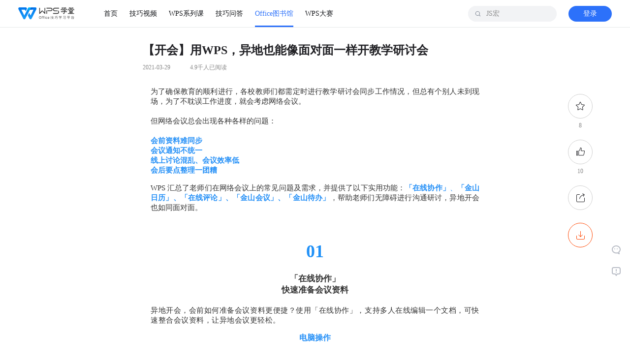

--- FILE ---
content_type: text/html; charset=utf-8
request_url: https://www.wps.cn/learning/article/detail/id/330120
body_size: 34215
content:
<!DOCTYPE html><html data-n-head-ssr=""><head>
    <title>【开会】用WPS，异地也能像面对面一样开教学研讨会-WPS学堂</title><meta data-n-head="ssr" charset="utf-8"><meta data-n-head="ssr" name="viewport" content="width=device-width, initial-scale=1"><meta data-n-head="ssr" data-hid="description" name="description" content=""><meta data-n-head="ssr" http-equiv="Content-Security-Policy" content="script-src 'self' *.wpscdn.cn *.wps.cn *.docer.com *.baidu.com *.ksosoft.com 'unsafe-inline'  'unsafe-eval';  worker-src blob: 'self' *.wpscdn.cn *.wps.cn *.docer.com *.baidu.com *.ksosoft.com 'unsafe-inline'  'unsafe-eval'"><meta data-n-head="ssr" itemprop="image" content="//s1.vip.wpscdn.cn/web-libs/image/favicon/learning.png"><meta data-n-head="ssr" name="keywords" content="职业,教师,WPS学堂,WPS,Word,Excel,PPT,文字,表格,演示,Word学习,Excel学习,PPT学习,办公技巧学习,办公软件,办公技能"><meta data-n-head="ssr" name="description" content="用WPS，异地也能像面对面一样展开教学研讨会！,WPS学堂是WPS（金山办公）官方免费学习视频网站，1000+Office使用教程视频。包含WPS表格(Excel)、WPS文字（Word）、WPS演示(PPT)的操作技巧及新手入门系列课视频。"><link data-n-head="ssr" rel="icon" type="image/png" href="//s1.vip.wpscdn.cn/web-libs/image/favicon/learning.png"><link rel="preload" href="//personal-act.wpscdn.cn/operations-fe/learning-fe/d10541c.js" as="script" crossorigin="anonymous" integrity="sha384-b0onZP9mXoqc5Dv0bdnnuS64aJ4kJStWT0oySRvRdGEmBKChOSGSEpMn62v1Xmn4"><link rel="preload" href="//personal-act.wpscdn.cn/operations-fe/learning-fe/d212145.js" as="script" crossorigin="anonymous" integrity="sha384-4jJQ4BO4nuAUboemytzbamrhFErtiR51zu8yppdJPTMfREBTBL0LPsOj+DCdMHgw"><link rel="preload" href="//personal-act.wpscdn.cn/operations-fe/learning-fe/e45b1f4.js" as="script" crossorigin="anonymous" integrity="sha384-p7wKCZFcLYXREM2KclN7nzfoXmNqy9eTigfmUPH/6F43ljVHgl08k5bmfu5+WzcX"><link rel="preload" href="//personal-act.wpscdn.cn/operations-fe/learning-fe/cdbeb93.js" as="script" crossorigin="anonymous" integrity="sha384-PhUZJOktn/KaRJi2i6GTU31yH0AQFpubEGPWE6Zg2ZOK4EDV5jhEJ+lEUT8irxVW"><link rel="preload" href="//personal-act.wpscdn.cn/operations-fe/learning-fe/e602d07.js" as="script" crossorigin="anonymous" integrity="sha384-B4EfGcNqPvZZmrUo7eAFGVXoQDLjP40BRDWRX1y/AtlchGFJt1M/KDXVbkYphzBx"><link rel="preload" href="//personal-act.wpscdn.cn/operations-fe/learning-fe/6f5e6aa.js" as="script" crossorigin="anonymous" integrity="sha384-jvqHuQ+DekYud0iBD9cfYW0+s5ZjgL0Bd8VKBsVx1JQApfSUNDDmJ+GR0Fdpo3J3"><style data-vue-ssr-id="4c8cfc3a:0 23f058df:0 09b54c60:0 6a6915ca:0 f219394e:0 a5a74f9e:0 5b133509:0 09722771:0 b8042d10:0 16357b10:0 dca2e4de:0 90b619da:0 7f2a502d:0 8a5059e4:0 209dcf6c:0 254e5ea8:0 3ff33959:0 4ad7077d:0 4bd6d8ff:0">@charset "UTF-8";*{padding:0;margin:0;box-sizing:border-box}::-webkit-scrollbar{width:8px;height:8px;background:transparent}::-webkit-scrollbar-thumb{border-radius:10px;background:#d0d0d0}::-webkit-scrollbar-thumb:hover{background:#b8b8b8}body{font-family:"微软雅黑";font-size:14px;color:#222226;background:#fff;min-width:1230px}li{list-style:none}.h1,.h2,.h3,h1,h2,h3,p{margin:0;padding:0}h1{font-size:22px}h1,h2{font-weight:600}h2{font-size:24px;text-align:left}h3,h4{font-size:14px;font-weight:500}p.desc{color:#999;font-size:12px}a,a:active,a:focus,a:hover{text-decoration:none}a{color:#222226;outline:none}a:hover{color:#55a2fe}button,img,input{outline:none}img{border:none;vertical-align:middle;height:auto}input::-webkit-search-cancel-button{display:none}input::-ms-clear{display:none}input::-webkit-input-placeholder{color:#888}input:-moz-placeholder,input::-moz-placeholder{color:#888}input:-ms-input-placeholder{color:#888}button,input,select,textarea{font-family:inherit;font-size:inherit;line-height:inherit}.lr-page-container{width:1230px;margin-left:auto;margin-right:auto}.ellipsis{display:block;overflow:hidden;white-space:nowrap;text-overflow:ellipsis}.ellipsis-2,.ellipsis-3,.ellipsis-4,.ellipsis-x{overflow:hidden;text-overflow:ellipsis;display:block;display:-webkit-box;-webkit-box-orient:vertical}.ellipsis-2{-webkit-line-clamp:2}.ellipsis-3{-webkit-line-clamp:3}.ellipsis-4{-webkit-line-clamp:4}.flex-1{flex:1}.br-incompatible{position:fixed;top:0;left:0;right:0;bottom:0;background:#fff;z-index:9999;overflow:hidden}.br-incompatible .nosupport-tip{position:absolute;z-index:9;top:30%;width:100%;text-align:center;margin:0 auto;color:#5d5d5d}.br-incompatible .nosupport-tip .tip-title{font-size:42px;line-height:80px;height:80px}.br-incompatible .nosupport-tip .tip-items{line-height:40px;font-size:16px}.br-incompatible .nosupport-tip .browser-icons{width:100%;margin-top:40px}.br-incompatible .nosupport-tip .browser-icons .browser-icon{display:inline-block;text-align:center;width:73px;text-decoration:none;cursor:pointer}.br-incompatible .nosupport-tip .browser-icons .browser-icon div{width:73px;line-height:36px}.br-incompatible .nosupport-tip .browser-icons .browser-icon .chrome,.br-incompatible .nosupport-tip .browser-icons .browser-icon .firefox{height:73px}.br-incompatible .nosupport-tip .browser-icons .browser-icon .chrome img,.br-incompatible .nosupport-tip .browser-icons .browser-icon .firefox img{width:100%;height:100%}.br-incompatible .nosupport-tip .browser-icons .chrome-icon{margin-right:40px}.br-incompatible .nosupport-mask{position:absolute;top:0;left:0;right:0;bottom:0;width:100%;height:100%;z-index:1}
@font-face{font-family:"iconfont";src:url(//personal-act.wpscdn.cn/operations-fe/learning-fe/fonts/iconfont.44b1d71.eot);src:url(//personal-act.wpscdn.cn/operations-fe/learning-fe/fonts/iconfont.44b1d71.eot#iefix) format("embedded-opentype"),url(//personal-act.wpscdn.cn/operations-fe/learning-fe/fonts/iconfont.4ad8790.woff2) format("woff2"),url(//personal-act.wpscdn.cn/operations-fe/learning-fe/fonts/iconfont.dd5bb35.woff) format("woff"),url(//personal-act.wpscdn.cn/operations-fe/learning-fe/fonts/iconfont.c5c1e7a.ttf) format("truetype"),url(//personal-act.wpscdn.cn/operations-fe/learning-fe/img/iconfont.0830b48.svg#iconfont) format("svg")}.iconfont{font-family:"iconfont"!important;font-size:16px;font-style:normal;-webkit-font-smoothing:antialiased;-moz-osx-font-smoothing:grayscale}.iconicon_volume:before{content:"\e673"}.iconicon_replay:before{content:"\e672"}.iconicon_mute:before{content:"\e671"}.iconicon_next:before{content:"\e601"}.iconicon_about_16:before{content:"\e66d"}.iconicon_video_16:before{content:"\e66e"}.iconicon_know_16:before{content:"\e66f"}.iconicon_serve_16:before{content:"\e670"}.iconicon_demand:before{content:"\e667"}.iconicon_delivery:before{content:"\e668"}.iconicon_confirm:before{content:"\e669"}.iconicon_plan:before{content:"\e66a"}.iconicon_service:before{content:"\e66b"}.iconicon_phone:before{content:"\e66c"}.iconic_opinion_success:before{content:"\e666"}.iconic_feedback_success:before{content:"\e665"}.iconic_docer:before{content:"\e664"}.iconic_title_play:before{content:"\e663"}.iconic_next:before{content:"\e662"}.iconic_replay:before{content:"\e661"}.iconic_play_min:before{content:"\e646"}.iconic_jingpinke:before{content:"\e660"}.iconic_warning:before{content:"\e645"}.iconicon_hot_title:before{content:"\e643"}.iconic_loading-white:before{content:"\ec0f"}.iconic_angle_d_on:before{content:"\e600"}.iconic_like_hover_old:before{content:"\e602"}.iconic_download_hover:before{content:"\e603"}.iconic_msg:before{content:"\e604"}.iconic_like_old:before{content:"\e605"}.iconic_pause:before{content:"\e606"}.iconic_edit:before{content:"\e607"}.iconic_like_sel_old:before{content:"\e608"}.iconic_download:before{content:"\e60a"}.iconic_play:before{content:"\e60b"}.iconic_record_article:before{content:"\e60c"}.iconic_qq:before{content:"\e60d"}.iconic_search:before{content:"\e60e"}.iconic_phone_old:before{content:"\e60f"}.iconic_side_feedback:before{content:"\e610"}.iconic_side_return_top:before{content:"\e612"}.iconic_qq_hover:before{content:"\e613"}.iconic_wechat_hover:before{content:"\e614"}.iconic_record_skill:before{content:"\e615"}.iconic_wechat:before{content:"\e616"}.iconrar_:before{content:"\e618"}.iconic_side_wechat:before{content:"\e619"}.iconic_weibo_hover:before{content:"\e61a"}.iconic_weibo:before{content:"\e61b"}.iconic_angle_r_on:before{content:"\e61c"}.iconic_angle_d:before{content:"\e61d"}.iconic_angle_r:before{content:"\e61e"}.iconic_angle_r_pix:before{content:"\e61f"}.iconic_collations:before{content:"\e620"}.iconic_sort_ppt:before{content:"\e624"}.iconic_sort_doc:before{content:"\e625"}.iconic_sort_xls:before{content:"\e626"}.iconic_loading:before{content:"\e627"}.iconic_search_mobile:before{content:"\e628"}.iconic_angle_r_gray:before{content:"\e629"}.iconic_menu:before{content:"\e62a"}.iconic_smile:before{content:"\e62b"}.iconic_success:before{content:"\e62c"}.iconic_cancel_pop:before{content:"\e62d"}.iconic_search_cancel:before{content:"\e62e"}.iconic_subscribe:before{content:"\e62f"}.iconic_notice_header:before{content:"\e630"}.iconic_notice:before{content:"\e631"}.iconic_notice_min:before{content:"\e632"}.iconic_collection_min:before{content:"\e633"}.iconic_msg_min:before{content:"\e634"}.iconic_subscribe_min:before{content:"\e635"}.iconic_log_out_min:before{content:"\e636"}.iconic_read:before{content:"\e637"}.iconic_unsubscribe_min:before{content:"\e638"}.iconic_subscribe_blue_min:before{content:"\e639"}.iconic_learn_continue:before{content:"\e63a"}.iconic_xls:before{content:"\e63b"}.iconic_ppt:before{content:"\e63c"}.iconic_doc:before{content:"\e63d"}.iconic_return_top_mobile:before{content:"\e609"}.iconic_back:before{content:"\e617"}.iconiconic_failed:before{content:"\ec0d"}.iconic_pdf:before{content:"\e63e"}.iconic_wps:before{content:"\e63f"}.iconic_share:before{content:"\e641"}.iconic_relate:before{content:"\e642"}.iconic_comment:before{content:"\e621"}.iconic_class_min:before{content:"\e644"}.iconic_course:before{content:"\e647"}.iconic_like1_old:before{content:"\e649"}.iconic_download1:before{content:"\e64a"}.iconic_pdf_min:before{content:"\e64b"}.iconic_delete:before{content:"\e64c"}.iconic_ppt_min:before{content:"\e64e"}.iconic_time:before{content:"\e650"}.iconic_share1:before{content:"\e651"}.iconic_useful_press:before{content:"\e652"}.iconic_useless_press:before{content:"\e654"}.iconic_wps_min:before{content:"\e655"}.iconic_view:before{content:"\e656"}.iconic_word_min:before{content:"\e657"}.iconic_useless:before{content:"\e658"}.iconic_useful:before{content:"\e659"}.icontoast_hint:before{content:"\e65a"}.icontoast_error:before{content:"\e65b"}.iconic_xls_min:before{content:"\e65c"}.iconicon_teacher_01:before{content:"\e611"}.iconicon_teacher_02:before{content:"\e622"}.iconicon_teacher_03:before{content:"\e623"}.iconic_phone:before{content:"\ec0e"}.iconic_collect_hover:before{content:"\e640"}.iconic_collect_sel:before{content:"\e648"}.iconic_collect:before{content:"\e64d"}.iconic_search_white:before{content:"\e64f"}.iconic_like:before{content:"\e653"}.iconic_like_hover:before{content:"\e65d"}.iconic_like_sel:before{content:"\e65e"}.iconic_vip:before{content:"\e65f"}
.nuxt-progress{position:fixed;top:0;left:0;right:0;height:2px;width:0;opacity:1;transition:width .1s,opacity .4s;background-color:#52a0ff;z-index:999999}.nuxt-progress.nuxt-progress-notransition{transition:none}.nuxt-progress-failed{background-color:red}
.default-layout[data-v-61645c24]{padding-top:56px;box-sizing:border-box;position:relative}.default-layout-content[data-v-61645c24]{display:flex;flex-direction:column;padding-top:30px;padding-bottom:56px}.default-layout-content.no-padding-top[data-v-61645c24]{padding-top:0}.default-layout-content.no-padding-bottom[data-v-61645c24]{padding-bottom:0}.default-layout-loading[data-v-61645c24]{position:fixed;top:0;left:0;width:100vw;height:100vh;display:flex;align-items:center;justify-content:center;flex-direction:column;background:#fff;z-index:999}.default-layout-loading>img[data-v-61645c24]{width:60px;margin-bottom:10px}
.navbar[data-v-339fdb34]{position:fixed;top:0;left:0;width:100%;height:56px;background:#fff;z-index:9999;border-bottom:1px solid rgba(17,19,23,.1);transition:all .05s linear}.navbar-content[data-v-339fdb34]{position:relative;display:flex;align-items:center;height:100%;padding:0 12px}.navbar-logo[data-v-339fdb34]{display:block;width:114px;height:29px;margin-right:48px}.navbar-logo>img[data-v-339fdb34]{width:100%;height:100%}.navbar-banner[data-v-339fdb34]{position:absolute;background:transparent;border-bottom:none}.navbar-banner[data-v-339fdb34]  .nav-menu-list-item a{color:#fff}.navbar-banner[data-v-339fdb34]  .nav-menu-list-item a.active{font-weight:700}.navbar-banner[data-v-339fdb34]  .nav-menu-list-item a.active,.navbar-banner[data-v-339fdb34]  .nav-menu-list-item a:hover{color:#fff}.navbar-banner[data-v-339fdb34]  .nav-menu-list-item a.active:after,.navbar-banner[data-v-339fdb34]  .nav-menu-list-item a:hover:after{background:#fff}.navbar-banner[data-v-339fdb34]  .user-info-no-log{background-color:#fff}.navbar-banner[data-v-339fdb34]  .user-info-no-log>a{color:#2c71fa}.navbar-banner[data-v-339fdb34]  .user-info-no-log:hover{background:#fff}.navbar-banner[data-v-339fdb34]  .user-info-no-log:hover>a{color:#5794ff}.navbar-banner[data-v-339fdb34]  .user-info-no-log:active:not(:disabled){background:#fff}.navbar-banner[data-v-339fdb34]  .user-info-no-log:active:not(:disabled)>a{color:#1c53d4}.navbar-banner[data-v-339fdb34]  .user-info-had-log>a>img{border:2px solid hsla(0,0%,100%,.3)}.navbar .navbar-search[data-v-339fdb34]{position:absolute;right:124px;top:0}.navbar .navbar-search.login[data-v-339fdb34]{right:68px}.navbar .navbar-search.login.focus[data-v-339fdb34]{width:360px}.navbar .navbar-search.focus[data-v-339fdb34]{width:308px}.navbar .navbar-user-info[data-v-339fdb34]{position:absolute;right:12px;top:0}
.nav-menu-list[data-v-2d8263fa]{display:flex;height:100%}.nav-menu-list-item[data-v-2d8263fa],.nav-menu-list-item>a[data-v-2d8263fa]{position:relative;height:100%}.nav-menu-list-item>a[data-v-2d8263fa]{display:flex;align-items:center;justify-content:center;margin:0 12px;font-size:14px;color:#111317}.nav-menu-list-item>a.active[data-v-2d8263fa],.nav-menu-list-item>a[data-v-2d8263fa]:hover{color:#2c71fa}.nav-menu-list-item>a.active[data-v-2d8263fa]:after,.nav-menu-list-item>a[data-v-2d8263fa]:hover:after{content:"";position:absolute;left:0;bottom:0;background:#2c71fa;width:100%;height:3px}.nav-menu-list-item-badge[data-v-2d8263fa]{position:absolute;top:50%;right:10px;transform:translate(100%,-100%);width:22px;height:11px;margin-top:-7px}.nav-menu-dropdown[data-v-2d8263fa]{position:fixed;top:56px;border-radius:0;border-top:1px solid #e8e8e8;right:0;width:100%;padding:0 0 10px;background:#fff;box-shadow:0 6px 12px 0 rgba(0,0,0,.08)}.nav-menu-dropdown-list-wrapper[data-v-2d8263fa]{display:flex}.nav-menu-dropdown-list[data-v-2d8263fa]{width:25%;padding:20px 0;box-sizing:border-box}.nav-menu-dropdown-list-item[data-v-2d8263fa]{display:flex;align-items:center;margin-top:8px;font-size:14px;line-height:17px;color:#333840;cursor:pointer}.nav-menu-dropdown-list-item>img[data-v-2d8263fa]{width:24px;height:24px;margin-right:8px}.nav-menu-dropdown-list-item.list-item-title[data-v-2d8263fa]{margin-top:0;padding-bottom:13px;font-size:14px;line-height:22px;color:#111317;position:relative}.nav-menu-dropdown-list-item.list-item-title[data-v-2d8263fa]:after{content:"";width:232px;position:absolute;left:0;bottom:0;height:1px;background:rgba(17,19,23,.1)}.nav-menu-dropdown-list-item[data-v-2d8263fa]:hover{color:#5794ff}.nav-menu-dropdown-list-item[data-v-2d8263fa]:active:not(:disabled){color:#1c53d4}.nav-menu-dropdown-list-column[data-v-2d8263fa]{padding-top:16px;min-width:232px;display:flex;flex-direction:column}.nav-menu-dropdown-list-column .nav-menu-dropdown-list-item[data-v-2d8263fa]{margin-top:0;margin-bottom:12px}
.nav-search[data-v-285a6c28]{position:relative;width:180px;height:100%;display:flex;align-items:center;transition:all .3s ease}.nav-search-wrapper[data-v-285a6c28]{width:100%;display:flex;align-items:center;height:32px;background:#f2f3f5;border-radius:16px}.nav-search-input[data-v-285a6c28]{flex:1;height:100%;overflow:hidden;padding:0 37px;border-radius:16px;background:#f2f3f5;border:none}.nav-search-input-icon[data-v-285a6c28]{position:absolute;left:13px;top:50%;transform:translateY(-50%);width:14px;height:14px;color:#8c939f;cursor:pointer}.nav-search-input-icon .search-icon[data-v-285a6c28]{color:#8c939f;vertical-align:1px}.nav-search-input-icon .search-icon-active[data-v-285a6c28]{color:#333840}.nav-search-delete-wrapper[data-v-285a6c28]{width:24px;height:24px;display:flex;align-items:center;justify-content:center;border-radius:100%;cursor:pointer;margin-right:12px}.nav-search-delete-wrapper[data-v-285a6c28]:hover{background:rgba(8,48,93,.08)}.nav-search-delete-wrapper[data-v-285a6c28]:active:not(:disabled){background:rgba(8,48,93,.16)}.nav-search-delete[data-v-285a6c28]{width:16px;height:16px;display:inline-block}.nav-search-button[data-v-285a6c28]{background:#2c71fa;border-radius:100px;width:88px;padding:5px 23px;font-size:14px;color:#fff;line-height:22px;display:flex;align-items:center;justify-content:center;border:none;outline:none;cursor:pointer;margin-right:8px}.nav-search-button[data-v-285a6c28]:hover{background:#5794ff}.nav-search-button[data-v-285a6c28]:active{background:#1c53d4}.nav-search .nav-search-associate[data-v-285a6c28],.nav-search .nav-search-history[data-v-285a6c28]{position:absolute;top:48px;right:0;box-shadow:0 12px 24px 0 rgba(17,19,23,.2);border-radius:16px;border:1px solid #d0d3d8}.nav-search .fade-enter[data-v-285a6c28]{opacity:0}.nav-search .fade-enter-active[data-v-285a6c28]{transition:opacity .1s linear}.nav-search .fade-leave-to[data-v-285a6c28]{opacity:0}.nav-search .fade-leave-active[data-v-285a6c28]{transition:opacity .1s linear}
.icon[data-v-dea4eee4]{width:1em;height:1em;vertical-align:-.15em;fill:currentColor;overflow:hidden}
.user-info[data-v-8c55ac42]{height:100%}.user-info[data-v-8c55ac42],.user-info-no-log[data-v-8c55ac42]{display:flex;align-items:center}.user-info-no-log[data-v-8c55ac42]{width:88px;height:32px;background:#2c71fa;border-radius:100px;justify-content:center;cursor:pointer}.user-info-no-log[data-v-8c55ac42]:hover{background:#2786f2}.user-info-no-log[data-v-8c55ac42]:active:not(:disabled){background:#1c53d4}.user-info-no-log>a[data-v-8c55ac42]{display:block;cursor:pointer;font-size:14px;color:#fff;line-height:22px}.user-info-had-log[data-v-8c55ac42]{display:flex;align-items:center;justify-content:center;position:relative;height:100%}.user-info-had-log:hover .user-info-login-menu[data-v-8c55ac42]{display:block;-webkit-animation:fade-data-v-8c55ac42 .2s;animation:fade-data-v-8c55ac42 .2s}.user-info-avatar[data-v-8c55ac42]{display:block;cursor:pointer}.user-info-avatar>img[data-v-8c55ac42]{display:block;width:32px;height:32px;border-radius:18px;border:2px solid rgba(0,0,0,.08)}.user-info-login-menu[data-v-8c55ac42]{display:none;position:absolute;background:#fff;box-shadow:0 2px 8px 0 rgba(0,0,0,.16);border-radius:4px;border:1px solid rgba(17,19,23,.1);top:52px;right:-68px;width:168px;padding:4px}.user-info-login-menu-item[data-v-8c55ac42]{padding:5px 8px;list-style:none;text-align:left;line-height:22px;box-sizing:border-box;cursor:pointer;margin-bottom:2px}.user-info-login-menu-item .icon[data-v-8c55ac42]{font-size:20px;color:#d0d3d8}.user-info-login-menu-item[data-v-8c55ac42]:hover{background:rgba(8,48,93,.04);border-radius:4px}.user-info-login-menu-item>a[data-v-8c55ac42]{color:#222226;display:flex;align-items:center}.user-info-login-menu-item.logout[data-v-8c55ac42]{position:relative;margin-top:8px}.user-info-login-menu-item.logout[data-v-8c55ac42]:before{content:"";height:1px;background:rgba(17,19,23,.05);width:100%;position:absolute;left:0;top:-4px}.user-info-login-menu-profile[data-v-8c55ac42]{margin-top:12px;margin-bottom:16px;display:flex;align-items:center;justify-content:flex-start;cursor:pointer}.user-info-login-menu-profile>img[data-v-8c55ac42]{width:32px;height:32px;border-radius:18px;display:inline-block;margin-right:10px;margin-left:8px}.user-info-login-menu-profile-nickname[data-v-8c55ac42]{font-size:12px;color:#333840;line-height:20px;flex:1;overflow:hidden;text-overflow:ellipsis;white-space:nowrap}.user-info-log-frame[data-v-8c55ac42]{position:fixed;width:100vw;height:100vh;left:0;top:0;z-index:99;background:rgba(0,0,0,.5)}.user-info-log-frame-box[data-v-8c55ac42]{position:absolute;width:373px;height:439px;top:50%;left:50%;margin-top:-230px;margin-left:-188px;color:#7a808a;background:#fff}.user-info-log-frame-box>iframe[data-v-8c55ac42]{width:100%;height:100%;border:none;outline:none}.user-info-log-frame-close[data-v-8c55ac42]{color:#999;position:absolute;top:10px;right:10px;cursor:pointer;font-size:16px}.user-info-log-frame-close[data-v-8c55ac42]:hover{color:#f5222d}.user-info .red-color[data-v-8c55ac42]{color:#ff4500}@-webkit-keyframes fade-data-v-8c55ac42{0%{opacity:0}to{opacity:1}}@keyframes fade-data-v-8c55ac42{0%{opacity:0}to{opacity:1}}
.article-detail[data-v-53d3cbe0]{position:relative;flex-grow:1}.article-detail-main[data-v-53d3cbe0]{width:700px;margin:0 auto 120px}.article-detail-title[data-v-53d3cbe0]{font-size:24px;font-weight:600;line-height:33px;margin-bottom:10px}.article-detail-info[data-v-53d3cbe0]{display:flex;align-items:center;font-size:12px;font-weight:400;color:#888;line-height:17px;margin-bottom:30px}.article-detail-info>span[data-v-53d3cbe0]{margin-right:40px}.article-detail-info-platform[data-v-53d3cbe0]{display:flex;align-items:center}.article-detail-info-platform>span[data-v-53d3cbe0]:not(:first-of-type){margin-left:10px;padding-left:10px;border-left:1px solid #d8d8d8}.article-detail-recommend[data-v-53d3cbe0]{position:absolute;bottom:0;left:0;width:100%;background:#fafbfd;padding:80px 0 50px}.article-detail-recommend-title[data-v-53d3cbe0]{font-size:24px;font-weight:500;line-height:33px;text-align:center;margin-bottom:40px}.article-detail-recommend-list[data-v-53d3cbe0]{display:flex;flex-wrap:wrap}.article-detail-recommend-item[data-v-53d3cbe0]{display:flex;align-items:center;justify-content:center;width:356px;height:110px;background:#fff;border-radius:4px;border:1px solid #e8e8e8;box-sizing:border-box;margin-right:20px;margin-bottom:30px;padding:0 68px}.article-detail-recommend-item[data-v-53d3cbe0]:nth-of-type(3n){margin-right:0}.article-detail-sidebar[data-v-53d3cbe0]{position:fixed;top:50%;left:calc(50vw + 575px);transform:translateY(-50%);display:flex;flex-direction:column}.article-detail-sidebar-item[data-v-53d3cbe0]{margin-bottom:20px;text-align:center}.article-detail-sidebar-item .fav>svg[data-v-53d3cbe0]{color:#f7c940}.article-detail-sidebar-btn[data-v-53d3cbe0]{display:flex;align-items:center;justify-content:center;width:50px;height:50px;border-radius:25px;border:1px solid #cecece;font-size:24px;margin-bottom:6px;background:#fff;cursor:pointer}.article-detail-sidebar-btn-red[data-v-53d3cbe0]{border-color:#ff4500}.article-detail-sidebar-txt[data-v-53d3cbe0]{font-size:12px;color:#888;line-height:17px}.article-detail-sidebar .red-color[data-v-53d3cbe0]{color:#ff4500}@media screen and (max-width:1400px){.article-detail .article-detail-sidebar[data-v-53d3cbe0]{left:auto;right:76px}}@media screen and (max-width:1036px){.article-detail .article-detail-sidebar[data-v-53d3cbe0]{display:none}}
@charset "UTF-8";.article-detail-content img{max-width:100%!important;height:auto!important}.article-detail-content p,.article-detail-content span{font-family:"微软雅黑"!important}
.deeplink-modal[data-v-114690c4]{position:fixed;left:0;top:0;right:0;bottom:0;z-index:109;background:rgba(0,0,0,.4);display:flex;align-items:center;justify-content:center}.deeplink-modal-box[data-v-114690c4]{height:500px;width:600px;background-color:#fff;border:1px solid #e8e8e8;border-radius:10px;overflow:hidden;box-shadow:2px 0 8px 4px rgba(46,61,73,.2)}.deeplink-modal-header[data-v-114690c4]{display:flex;justify-content:space-between;align-items:center;margin:0 16px;padding:16px 0;border-bottom:1px solid #e8e8e8;line-height:28px;height:60px;font-weight:900;font-size:18px}.deeplink-modal-close[data-v-114690c4]{display:block}.deeplink-modal-content[data-v-114690c4]{position:relative}.deeplink-modal-error-tips[data-v-114690c4]{display:flex;position:absolute;top:50px;left:0;color:#666;font-size:18px;width:100%;height:300px;justify-content:center;align-items:center}
.deeplink-modal-content>iframe{width:100%;border:0 solid #fff;height:440px}
.close-btn[data-v-6a85855f]{cursor:pointer;color:#999;font-size:16px}.close-btn[data-v-6a85855f]:hover{color:#f5222d}
.wechat-share[data-v-b0d42722]{position:fixed;left:0;top:0;right:0;bottom:0;z-index:10;background:rgba(0,0,0,.4);display:flex;align-items:center;justify-content:center}.wechat-share-box[data-v-b0d42722]{position:relative;display:flex;justify-content:space-between;width:644px;height:250px;padding:40px 72px;background:#fff;border-radius:4px;box-sizing:border-box}.wechat-share-close[data-v-b0d42722]{position:absolute;right:16px;top:16px;font-size:18px;cursor:pointer;opacity:.2}.wechat-share-close[data-v-b0d42722]:hover{opacity:.5}.wechat-share-txt[data-v-b0d42722]{font-size:12px;line-height:18px;color:#999}.wechat-share-pc[data-v-b0d42722]{width:330px;margin-top:40px}.wechat-share-input[data-v-b0d42722]{display:flex;align-items:center;margin-top:10px}.wechat-share-input>input[data-v-b0d42722]{flex:1;height:38px;padding:8px 12px;border-radius:25px 0 0 25px;color:#88b0ff;font-size:12px;border:1px solid #417ff9;border-right:none;display:block;box-shadow:inset 0 1px 1px rgba(0,0,0,.075);transition:border-color .15s ease-in-out,box-shadow .15s ease-in-out}.wechat-share-input>input[data-v-b0d42722]:focus{outline:0;box-shadow:inset 0 1px 1px rgba(0,0,0,.075),0 0 8px rgba(102,175,233,.6)}.wechat-share-input>button[data-v-b0d42722]{height:38px;background:#417ff9;color:#fff;border:1px solid #417ff9;border-radius:0 19px 19px 0;cursor:pointer;padding:8px 12px}.wechat-share-mobile[data-v-b0d42722]{display:flex;align-items:center;flex-direction:column}.wechat-share-qrcode[data-v-b0d42722]{display:flex;align-items:center;justify-content:center;width:140px;height:140px;margin-bottom:8px}
.qrcode[data-v-b9f5673e]{position:relative}.qrcode-logo[data-v-b9f5673e]{position:absolute;width:20px;height:20px;top:50%;left:50%;transform:translate(-50%,-50%)}
[data-v-3a35c32c]::-webkit-scrollbar{width:4px}[data-v-3a35c32c]::-webkit-scrollbar-thumb{background:#aaa;border-radius:3px}.feedback-help[data-v-3a35c32c]{width:292px;background-color:#fff;position:fixed;-webkit-user-select:none;-moz-user-select:none;-ms-user-select:none;user-select:none;bottom:20px;right:20px;box-shadow:0 2px 12px 0 rgba(98,107,132,.2);z-index:8}.help-head[data-v-3a35c32c]{height:30px}.help-content[data-v-3a35c32c]{padding:0 16px 20px}.help-success[data-v-3a35c32c]{padding:20px 0 30px;text-align:center}.help-success-icon[data-v-3a35c32c]{width:56px;height:56px}.help-success>p[data-v-3a35c32c]{margin-top:20px;font-size:12px;font-weight:400;color:#222226;line-height:18px}.help-close[data-v-3a35c32c]{position:absolute;right:13px;top:7px;width:16px;height:16px;cursor:pointer;color:#888}.content-ishelp-text[data-v-3a35c32c]{font-size:12px;font-weight:500;color:#222226;line-height:17px}.content-ishelp-button[data-v-3a35c32c]{margin-top:10px;font-size:12px;font-weight:400;color:#888;height:40px;display:flex}.content-ishelp-button>span[data-v-3a35c32c]{width:120px;height:36px;display:inline-block;background-color:#f6f6f6;padding:6px 28px;border-radius:20px;cursor:pointer;position:relative}.content-ishelp-button>span[data-v-3a35c32c]:hover{background-color:rgba(65,127,249,.2);color:#417ff9}.content-ishelp-button>span:hover>span[data-v-3a35c32c]{color:#417ff9}.content-ishelp-button>span>span[data-v-3a35c32c]{line-height:36px;position:absolute;top:0;margin-left:2px}.content-ishelp-button>span[data-v-3a35c32c]:first-child{margin-right:20px}.content-ishelp-button-selected[data-v-3a35c32c]{background-color:rgba(65,127,249,.2)!important;color:#417ff9}.content-ishelp-button-selected>span[data-v-3a35c32c]{color:#417ff9}.content-ishelp-button-unselected[data-v-3a35c32c]{background-color:#fff!important;border:1px solid #888;color:#888}.content-ishelp-button-unselected>span[data-v-3a35c32c]{color:#888}.content-ishelp-button-unselected[data-v-3a35c32c]:hover{background-color:rgba(65,127,249,.2)!important;border:1px solid #fff;color:#417ff9}.content-ishelp-button-unselected:hover>span[data-v-3a35c32c]{color:#417ff9}.content-ishelp-icon-useful[data-v-3a35c32c],.content-ishelp-icon-useless[data-v-3a35c32c]{width:24px;height:24px}.content-unhelp[data-v-3a35c32c]{margin-top:20px}.content-unhelp-text[data-v-3a35c32c]{color:#222226;width:95px;height:17px;font-size:12px;font-weight:500;line-height:17px}.content-unhelp-text>span[data-v-3a35c32c]{color:red}.content-unhelp-checkbox[data-v-3a35c32c]{margin-top:6px}.content-unhelp-checkbox>label[data-v-3a35c32c]{display:block;cursor:pointer;line-height:30px}.content-unhelp-checkbox>label>span[data-v-3a35c32c]{font-size:12px}.content-unhelp-tips[data-v-3a35c32c]{width:60px;height:17px;font-size:12px;font-weight:400;color:#eb5451;line-height:17px}.content-submit[data-v-3a35c32c]{margin-top:20px}.content-submit-tips[data-v-3a35c32c]{width:168px;height:17px;font-size:12px;font-weight:500;color:#222226;line-height:17px}.content-submit-text[data-v-3a35c32c]{width:260px;height:80px;margin-top:6px}.content-submit-text>textarea[data-v-3a35c32c]{width:100%;height:100%;background:#fff;border-radius:2px;border:1px solid #e8e8e8;padding:6px 10px;outline:none;resize:none;overflow:auto}.content-submit-text>textarea[data-v-3a35c32c]::-moz-placeholder{font-size:12px;font-weight:400;color:#999;line-height:22px}.content-submit-text>textarea[data-v-3a35c32c]:-ms-input-placeholder{font-size:12px;font-weight:400;color:#999;line-height:22px}.content-submit-text>textarea[data-v-3a35c32c]::placeholder{font-size:12px;font-weight:400;color:#999;line-height:22px}.content-submit-button[data-v-3a35c32c]{margin-top:20px;margin-right:5px;display:flex;justify-content:flex-end}.content-submit-button>span[data-v-3a35c32c]{margin-left:16px;display:inline-block;width:80px;height:32px;border-radius:4px;text-align:center;font-size:12px;font-weight:400;line-height:32px;box-sizing:border-box;cursor:pointer}.content-submit-button-nosuggest[data-v-3a35c32c]{border:1px solid #417ff9;color:#417ff9}.content-submit-button-nosuggest[data-v-3a35c32c]:hover{opacity:.85}.content-submit-button-suggest[data-v-3a35c32c]{background:#417ff9;border:1px solid #417ff9;color:#fff;padding:0}.content-submit-button-suggest[data-v-3a35c32c]:hover{opacity:.85}.content-submit-button-suggest-press[data-v-3a35c32c]{background:#376cd3;border:1px solid #376cd3;color:#fff;padding:0}.content-submit-button-loading[data-v-3a35c32c]{width:15px;height:15px;position:relative;top:5%;-webkit-animation:load-data-v-3a35c32c 1.1s linear infinite;animation:load-data-v-3a35c32c 1.1s linear infinite;margin-right:8px}.checkbox-input[data-v-3a35c32c]{white-space:nowrap;cursor:pointer;outline:none;line-height:1;vertical-align:middle}.checkbox-inner[data-v-3a35c32c],.checkbox-input[data-v-3a35c32c]{display:inline-block;position:relative}.checkbox-inner[data-v-3a35c32c]{border:1px solid #979797;border-radius:2px;box-sizing:border-box;margin-right:8px;width:16px;height:16px;background-color:#fff;z-index:1}.checkbox-inner-icon[data-v-3a35c32c]{display:none}.checkbox-original[data-v-3a35c32c]{opacity:0;outline:none;position:absolute;margin:0;width:0;height:0;z-index:-1}.checkbox-original:checked+span[data-v-3a35c32c]{border:none}.checkbox-original:checked+span>.checkbox-inner-icon[data-v-3a35c32c]{display:inline-block;width:16px;height:16px}.fade-enter-active[data-v-3a35c32c],.fade-leave-active[data-v-3a35c32c]{transition:all 1s}.fade-enter[data-v-3a35c32c],.fade-leave-to[data-v-3a35c32c]{opacity:0}@-webkit-keyframes load-data-v-3a35c32c{0%{transform:rotate(0deg)}to{transform:rotate(1turn)}}@keyframes load-data-v-3a35c32c{0%{transform:rotate(0deg)}to{transform:rotate(1turn)}}
.footer[data-v-56694005]{background:#333840}.footer-container[data-v-56694005]{position:relative;display:flex}.footer-links[data-v-56694005]{padding:40px 0;display:flex;flex:1}.footer-links dl[data-v-56694005]{margin-right:110px}.footer-links dl[data-v-56694005]:nth-last-child(2){margin-right:0}.footer-links dt[data-v-56694005]{margin-bottom:24px;font-size:16px;font-weight:400;font-weight:700;color:#fff;line-height:24px}.footer-links dd[data-v-56694005]{margin-bottom:10px}.footer-links dd>a[data-v-56694005]{font-size:12px;line-height:16px;color:rgba(245,249,255,.4)}.footer-links dd>a[data-v-56694005]:hover{color:rgba(245,249,255,.8)}.footer-scan-code[data-v-56694005]{flex:1;display:flex;align-items:center;justify-content:center;flex-direction:column;align-items:flex-end;margin-right:12px}.footer-scan-code-qrcode[data-v-56694005]{width:140px;height:140px;background:#6d7582;border-radius:8px}.footer-scan-code>p[data-v-56694005]{margin-top:10px;font-size:12px;color:rgba(245,249,255,.4);text-align:center}.footer-scan-code-logo[data-v-56694005]{width:114px;height:29px;margin-bottom:27px}.footer-copy-right[data-v-56694005]{text-align:center;background:#292d34;padding:26px 0}.footer-copy-right-inner[data-v-56694005]{display:flex;align-items:center;justify-content:space-between}.footer-copy-right-inner>p[data-v-56694005]{font-size:12px;line-height:20px;color:rgba(245,249,255,.4)}.footer .official-account-wrapper[data-v-56694005],.footer .production-download-wrapper[data-v-56694005]{display:flex;flex-flow:row wrap;justify-content:space-between}.footer .official-account-wrapper .official-account[data-v-56694005],.footer .official-account-wrapper .production-download[data-v-56694005],.footer .production-download-wrapper .official-account[data-v-56694005],.footer .production-download-wrapper .production-download[data-v-56694005]{margin-bottom:34px;cursor:pointer;display:flex;flex-direction:column;align-items:center}.footer .official-account-wrapper .official-account>a[data-v-56694005],.footer .official-account-wrapper .production-download>a[data-v-56694005],.footer .production-download-wrapper .official-account>a[data-v-56694005],.footer .production-download-wrapper .production-download>a[data-v-56694005]{display:flex;flex-direction:column;align-items:center}.footer .official-account-wrapper .official-account:hover .official-image[data-v-56694005],.footer .official-account-wrapper .official-account:hover .production-image[data-v-56694005],.footer .official-account-wrapper .production-download:hover .official-image[data-v-56694005],.footer .official-account-wrapper .production-download:hover .production-image[data-v-56694005],.footer .production-download-wrapper .official-account:hover .official-image[data-v-56694005],.footer .production-download-wrapper .official-account:hover .production-image[data-v-56694005],.footer .production-download-wrapper .production-download:hover .official-image[data-v-56694005],.footer .production-download-wrapper .production-download:hover .production-image[data-v-56694005]{background:rgba(224,235,255,.08)}.footer .official-account-wrapper .official-account:hover .official-image img[data-v-56694005],.footer .official-account-wrapper .official-account:hover .production-image img[data-v-56694005],.footer .official-account-wrapper .production-download:hover .official-image img[data-v-56694005],.footer .official-account-wrapper .production-download:hover .production-image img[data-v-56694005],.footer .production-download-wrapper .official-account:hover .official-image img[data-v-56694005],.footer .production-download-wrapper .official-account:hover .production-image img[data-v-56694005],.footer .production-download-wrapper .production-download:hover .official-image img[data-v-56694005],.footer .production-download-wrapper .production-download:hover .production-image img[data-v-56694005]{opacity:1}.footer .official-account-wrapper .production-download[data-v-56694005],.footer .production-download-wrapper .production-download[data-v-56694005]{width:90px;height:90px;text-align:center;margin-bottom:2px}.footer .official-account-wrapper .production-download>a .production-name[data-v-56694005],.footer .production-download-wrapper .production-download>a .production-name[data-v-56694005]{width:90px;word-break:break-all}.footer .official-account-wrapper .official-image[data-v-56694005],.footer .official-account-wrapper .production-image[data-v-56694005],.footer .production-download-wrapper .official-image[data-v-56694005],.footer .production-download-wrapper .production-image[data-v-56694005]{width:40px;height:40px;border-radius:8px;display:flex;align-items:center;justify-content:center;margin-bottom:6px}.footer .official-account-wrapper .official-image>img[data-v-56694005],.footer .official-account-wrapper .production-image>img[data-v-56694005],.footer .production-download-wrapper .official-image>img[data-v-56694005],.footer .production-download-wrapper .production-image>img[data-v-56694005]{width:24px;height:24px;opacity:.4}.footer .official-account-wrapper .official-image>img[data-v-56694005],.footer .production-download-wrapper .official-image>img[data-v-56694005]{width:40px;height:40px}.footer .production-download-wrapper[data-v-56694005]{max-width:340px}.footer .production-download-dl[data-v-56694005]{max-width:340px;margin-right:110px}.footer .production-download-dl .download-item[data-v-56694005]{margin-right:0;margin-bottom:0}
.sidebar[data-v-09f9b38a]{position:fixed;bottom:20%;right:8px;z-index:7;text-align:center;font-size:12px}.sidebar-box[data-v-09f9b38a]{box-sizing:border-box}.sidebar-box hr[data-v-09f9b38a]{width:21px;margin:15px 0 5px;padding:0;display:inline-block;border:0;border-top:1px solid #e6e6e6}.sidebar-back-top[data-v-09f9b38a],.sidebar-item[data-v-09f9b38a]{position:relative;display:flex;align-items:center;justify-content:center;flex-direction:column;cursor:pointer;color:#222226;margin-bottom:4px}.sidebar-back-top .icon[data-v-09f9b38a],.sidebar-item .icon[data-v-09f9b38a]{font-size:40px}.sidebar-back-top[data-v-09f9b38a]:hover,.sidebar-item[data-v-09f9b38a]:hover{background:rgba(8,48,93,.04);border-radius:4px}.sidebar-back-top[data-v-09f9b38a]:active,.sidebar-item[data-v-09f9b38a]:active{background:rgba(8,48,93,.08)}.sidebar-back-top-tips[data-v-09f9b38a],.sidebar-item-tips[data-v-09f9b38a]{width:60px;padding:2px 6px;background:rgba(17,19,23,.6);border-radius:4px;font-size:12px;color:#fff;line-height:20px;display:flex;align-items:center;justify-content:center;position:absolute;right:44px;top:50%;transform:translateY(-50%);pointer-events:none;cursor:none}.sidebar-back-top-icon[data-v-09f9b38a],.sidebar-item-icon[data-v-09f9b38a]{width:40px;height:40px;color:#b9bdc6}.sidebar-back-top-icon svg[data-v-09f9b38a],.sidebar-item-icon svg[data-v-09f9b38a]{width:40px;height:40px}.sidebar-back-top-icon[data-v-09f9b38a]:hover,.sidebar-item-icon[data-v-09f9b38a]:hover{color:#6d7582}.sidebar-back-top-icon[data-v-09f9b38a]:active,.sidebar-item-icon[data-v-09f9b38a]:active{color:#333840}.sidebar-qrcode[data-v-09f9b38a]{padding:22px 24px 18px;position:absolute;top:-91px;right:56px;z-index:7;box-shadow:0 2px 12px 0 rgba(98,107,132,.4)}.sidebar-qrcode[data-v-09f9b38a],.sidebar-qrcode-box[data-v-09f9b38a]{border-radius:8px;background-color:#fff}.sidebar-qrcode-box[data-v-09f9b38a]{display:flex;align-items:center;justify-content:center;flex-direction:column;top:30%;box-sizing:border-box}.sidebar-qrcode-close[data-v-09f9b38a]{font-size:14px;position:absolute;top:20px;right:20px;cursor:pointer;opacity:.2}.sidebar-qrcode-close[data-v-09f9b38a]:hover{opacity:.5}.sidebar-qrcode-pic[data-v-09f9b38a]{width:140px;height:140px}.sidebar-qrcode-tips[data-v-09f9b38a]{margin-top:10px;text-align:center;font-size:12px;color:#6d7582}@media screen and (max-width:986px){.sidebar[data-v-09f9b38a]{display:none}}.fade-enter[data-v-09f9b38a]{opacity:0}.fade-enter-active[data-v-09f9b38a]{transition:opacity .2s linear}.fade-leave-to[data-v-09f9b38a]{opacity:0}.fade-leave-active[data-v-09f9b38a]{transition:opacity .2s linear}</style>

    <script>var _hmt=_hmt||[];!function(){var e=document.createElement("script");e.src="https://hm.baidu.com/hm.js?b361992d8a13761a0b8e23c2ef45c183";var t=document.getElementsByTagName("script")[0];t.parentNode.insertBefore(e,t)}()</script>

    <!-- APM-预采集 -->
    <script>!function(n,e,r){var o=arguments.length>3&&void 0!==arguments[3]?arguments[3]:"APM",i="PreCollect",t="APM_PC",c="addEventListener",l="removeEventListener",u=!1,a=function(n){return i+n},f=function(e){if(n[t]){for(var r=arguments.length,o=new Array(r>1?r-1:0),c=1;c<r;c++)o[c-1]=arguments[c];e===i?n[t].plugin.push(Array.prototype.concat(o,[Date.now(),location.href])):n[t].hook.push([e].concat(o))}};function d(n){f("setConfig",n)}n[o]={__CUSTOM__:!0},n[t]={},n[t].hook=[],n[t].plugin=[],n[t].listener={},n[t].onReady=m,n[o].init=function(n){var e,r,o,t;if(!u){u=!0;var c=null==n||null===(e=n.pluginConfig)||void 0===e||null===(r=e.vue)||void 0===r?void 0:r.vue,l=null==n||null===(o=n.pluginConfig)||void 0===o||null===(t=o.vue)||void 0===t?void 0:t.app,d=function(n){n.config._isPreCollect=!0,n.config._errorHandler=n.config.errorHandler,n.config.errorHandler=function(n,e,r){f(i,a("Vue"),n,e,r)}};c&&d(c),l&&(Array.isArray(l)?l:[l]).forEach((function(n){return d(n)})),f("init",n)}};var s=d;n[o].setConfig=function(n){s.call(this,n)};var g={};function v(n){var e=Object.create(function(){var e={};return["debug","info","warn","error"].forEach((function(r){e[r]=function(){for(var e=arguments.length,o=new Array(e),t=0;t<e;t++)o[t]=arguments[t];f.apply(void 0,[i,a("BusinessLoggerPlugin"),n,r].concat(o))}})),e}());return g[n]=e,e}var p=v;function h(n){f(i,a("CaptureException"),_,n)}n[o].getLogger=function(n){return p.call(this,n)};var _=h;function E(){f=function(){},n[l]("error",n[t].listener.error,!0),n[l]("unhandledrejection",n[t].listener.unhandledrejection,!0),delete n[t]}function m(){n[o].__CUSTOM__||(s=n[o].setConfig.bind(n[o]),p=n[o].getLogger.bind(n[o]),_=n[o].captureException.bind(n[o]),Object.keys(g).forEach((function(e){g[e].__proto__=n[o].getLogger(e)})))}n[o].captureException=function(n){_.call(this,n)},c in n&&(n[t].listener.error=function(e){var o=(e=e||n.event).target||e.srcElement;if(o instanceof Element||o instanceof HTMLElement){if("script"===o.localName&&o.src.indexOf(r)>=0)return void E();f(i,a("WindowSourceError"),e)}else f(i,a("WindowOnError"),e.error,e.filename,e.lineno,e.colno)},n[t].listener.unhandledrejection=function(e){e=e||n.event,f(i,a("WindowUnhandledRejection"),e.reason)},n[c]("error",n[t].listener.error,!0),n[c]("unhandledrejection",n[t].listener.unhandledrejection,!0))}(window,document,"https://fe-static.wpscdn.cn/apm_sdk_proxy/client-common.entry.v2.min.js")</script>
    <!-- End APM-预采集 -->
  </head>

  <body>
    <!--[if lte IE 9]>
      <div class="br-incompatible">
        <div class="nosupport-tip">
          <div class="tip-title">您的浏览器版本过低</div>
          <div class="tip-items">
            <div>为了能正常体验WPS学堂</div>
            <div>我们建议您升级到最新版的IE浏览器或尝试一下其他浏览器</div>
          </div>
          <div class="browser-icons">
            <a href="https://www.google.cn/intl/zh-CN/chrome/" class="browser-icon chrome-icon" target="_bank">
              <div class="chrome">
                <img src="//s1.wpsacdm.cache.wpscdn.cn/wps_statics/wps_academy/themes/academy/public/assets/images/icon_chrome.png" alt="chrome">
              </div>
              <div>Chrome</div>
            </a>
            <a href="https://www.mozilla.org/zh-CN/firefox/" class="browser-icon" target="_bank">
              <div class="firefox">
                <img src="//s1.wpsacdm.cache.wpscdn.cn/wps_statics/wps_academy/themes/academy/public/assets/images/icon_firefox.png" alt="firefox">
              </div>
              <div>Firefox</div>
            </a>
          </div>
        </div>
      </div>
    <![endif]-->
    <div id="br-incompatible-ie10" class="br-incompatible" style="display:none">
      <div class="nosupport-tip">
        <div class="tip-title">您的浏览器版本过低</div>
        <div class="tip-items">
          <div>为了能正常体验WPS学堂</div>
          <div>我们建议您升级到最新版的IE浏览器或尝试一下其他浏览器</div>
        </div>
        <div class="browser-icons">
          <a href="https://www.google.cn/intl/zh-CN/chrome/" class="browser-icon chrome-icon" target="_bank">
            <div class="chrome">
              <img src="//s1.wpsacdm.cache.wpscdn.cn/wps_statics/wps_academy/themes/academy/public/assets/images/icon_chrome.png" alt="chrome">
            </div>
            <div>Chrome</div>
          </a>
          <a href="https://www.mozilla.org/zh-CN/firefox/" class="browser-icon" target="_bank">
            <div class="firefox">
              <img src="//s1.wpsacdm.cache.wpscdn.cn/wps_statics/wps_academy/themes/academy/public/assets/images/icon_firefox.png" alt="firefox">
            </div>
            <div>Firefox</div>
          </a>
        </div>
      </div>
    </div>
    <script>-1!==window.navigator.userAgent.indexOf("MSIE 10.0")&&(document.getElementById("br-incompatible-ie10").setAttribute("style","display:block"),document.body.setAttribute("style","overflow:hidden"))</script>
    <div data-server-rendered="true" id="__nuxt"><!----><div id="__layout"><div class="default-layout" data-v-61645c24=""><nav class="navbar" data-v-339fdb34="" data-v-61645c24=""><div class="navbar-content lr-page-container" data-v-339fdb34=""><a href="/learning/" class="navbar-logo" data-v-339fdb34=""><img src="//personal-act.wpscdn.cn/operations-fe/learning-fe/img/logo.114b54e.svg" alt="" style="display:none;" data-v-339fdb34=""> <img src="//personal-act.wpscdn.cn/operations-fe/learning-fe/img/logo_n.61e94cc.svg" alt="" data-v-339fdb34=""></a> <ul class="nav-menu-list" data-v-2d8263fa="" data-v-339fdb34=""><li class="nav-menu-list-item" data-v-2d8263fa=""><!----> <a href="https://www.wps.cn/learning/" target="" data-v-2d8263fa="">首页</a> <div class="nav-menu-dropdown" style="display:none;" data-v-2d8263fa=""><div class="nav-menu-dropdown-list-wrapper lr-page-container" data-v-2d8263fa=""></div></div></li><li class="nav-menu-list-item" data-v-2d8263fa=""><!----> <a href="https://www.wps.cn/learning/course/index" target="" class="active" data-v-2d8263fa="">技巧视频</a> <div class="nav-menu-dropdown" style="display:none;" data-v-2d8263fa=""><div class="nav-menu-dropdown-list-wrapper lr-page-container" data-v-2d8263fa=""><div class="nav-menu-dropdown-list" data-v-2d8263fa=""><a href="https://www.wps.cn/learning/course/index/cg/1" target="" class="nav-menu-dropdown-list-item list-item-title" data-v-2d8263fa=""><img src="//res1.wpsacdm.cache.wpscdn.cn/images/065fd718fff2b0d91ea2ca2516625ee2.svg" data-v-2d8263fa="">
            表格技巧
          </a> <div class="nav-menu-dropdown-list-column" data-v-2d8263fa=""><a href="https://www.wps.cn/learning/course/index/cg/5" target="" class="nav-menu-dropdown-list-item" data-v-2d8263fa="">
              表格基础编辑
            </a><a href="https://www.wps.cn/learning/course/index/cg/6" target="" class="nav-menu-dropdown-list-item" data-v-2d8263fa="">
              函数公式
            </a><a href="https://www.wps.cn/learning/course/index/cg/21" target="" class="nav-menu-dropdown-list-item" data-v-2d8263fa="">
              数据处理
            </a><a href="https://www.wps.cn/learning/course/index/cg/24" target="" class="nav-menu-dropdown-list-item" data-v-2d8263fa="">
              图表与对象
            </a><a href="https://www.wps.cn/learning/course/index/cg/263" target="" class="nav-menu-dropdown-list-item" data-v-2d8263fa="">
              审阅安全与分享
            </a><a href="https://www.wps.cn/learning/course/index/cg/15" target="" class="nav-menu-dropdown-list-item" data-v-2d8263fa="">
              页面布局与打印
            </a><a href="https://www.wps.cn/learning/course/index/cg/25" target="" class="nav-menu-dropdown-list-item" data-v-2d8263fa="">
              表格权益
            </a></div></div><div class="nav-menu-dropdown-list" data-v-2d8263fa=""><a href="https://www.wps.cn/learning/course/index/cg/2" target="" class="nav-menu-dropdown-list-item list-item-title" data-v-2d8263fa=""><img src="//res1.wpsacdm.cache.wpscdn.cn/images/ab232ba17870e15d9b786cbce7e34091.svg" data-v-2d8263fa="">
            文字技巧
          </a> <div class="nav-menu-dropdown-list-column" data-v-2d8263fa=""><a href="https://www.wps.cn/learning/course/index/cg/9" target="" class="nav-menu-dropdown-list-item" data-v-2d8263fa="">
              文字编辑
            </a><a href="https://www.wps.cn/learning/course/index/cg/29" target="" class="nav-menu-dropdown-list-item" data-v-2d8263fa="">
              插入引用
            </a><a href="https://www.wps.cn/learning/course/index/cg/31" target="" class="nav-menu-dropdown-list-item" data-v-2d8263fa="">
              页面布局
            </a><a href="https://www.wps.cn/learning/course/index/cg/32" target="" class="nav-menu-dropdown-list-item" data-v-2d8263fa="">
              视图
            </a><a href="https://www.wps.cn/learning/course/index/cg/30" target="" class="nav-menu-dropdown-list-item" data-v-2d8263fa="">
              文档打印
            </a><a href="https://www.wps.cn/learning/course/index/cg/51" target="" class="nav-menu-dropdown-list-item" data-v-2d8263fa="">
              特色快捷
            </a></div></div><div class="nav-menu-dropdown-list" data-v-2d8263fa=""><a href="https://www.wps.cn/learning/course/index/cg/3" target="" class="nav-menu-dropdown-list-item list-item-title" data-v-2d8263fa=""><img src="//res1.wpsacdm.cache.wpscdn.cn/images/60afc9647aef392b02392ffcd3004f64.svg" data-v-2d8263fa="">
            演示技巧
          </a> <div class="nav-menu-dropdown-list-column" data-v-2d8263fa=""><a href="https://www.wps.cn/learning/course/index/cg/14" target="" class="nav-menu-dropdown-list-item" data-v-2d8263fa="">
              排版设计
            </a><a href="https://www.wps.cn/learning/course/index/cg/130" target="" class="nav-menu-dropdown-list-item" data-v-2d8263fa="">
              插入编辑
            </a><a href="https://www.wps.cn/learning/course/index/cg/13" target="" class="nav-menu-dropdown-list-item" data-v-2d8263fa="">
              动画效果
            </a><a href="https://www.wps.cn/learning/course/index/cg/54" target="" class="nav-menu-dropdown-list-item" data-v-2d8263fa="">
              放映视图
            </a><a href="https://www.wps.cn/learning/course/index/cg/10" target="" class="nav-menu-dropdown-list-item" data-v-2d8263fa="">
              其他
            </a></div></div><div class="nav-menu-dropdown-list" data-v-2d8263fa=""><a href="https://www.wps.cn/learning/course/index/cg/412" target="" class="nav-menu-dropdown-list-item list-item-title" data-v-2d8263fa=""><img src="//res1.wpsacdm.cache.wpscdn.cn/images/fd10efbc4063e86dad1b49ea3a8f6c66.svg" data-v-2d8263fa="">
            云文档技巧
          </a> <div class="nav-menu-dropdown-list-column" data-v-2d8263fa=""><a href="https://www.wps.cn/learning/course/index/cg/417" target="" class="nav-menu-dropdown-list-item" data-v-2d8263fa="">
              WPS云文档
            </a><a href="https://www.wps.cn/learning/course/index/cg/418" target="" class="nav-menu-dropdown-list-item" data-v-2d8263fa="">
              金山文档
            </a></div></div></div></div></li><li class="nav-menu-list-item" data-v-2d8263fa=""><!----> <a href="https://www.wps.cn/learning/office/index" target="" data-v-2d8263fa="">WPS系列课</a> <div class="nav-menu-dropdown" style="display:none;" data-v-2d8263fa=""><div class="nav-menu-dropdown-list-wrapper lr-page-container" data-v-2d8263fa=""><div class="nav-menu-dropdown-list" data-v-2d8263fa=""><a href="https://www.wps.cn/learning/office/index" target="" class="nav-menu-dropdown-list-item list-item-title" data-v-2d8263fa=""><img src="//res1.wpsacdm.cache.wpscdn.cn/images/065fd718fff2b0d91ea2ca2516625ee2.svg" data-v-2d8263fa="">
            表格系列课
          </a> <div class="nav-menu-dropdown-list-column" data-v-2d8263fa=""><a href="https://www.wps.cn/learning/course/detail/id/635.html" target="" class="nav-menu-dropdown-list-item" data-v-2d8263fa="">
              《表格新手教程》
            </a><a href="https://www.wps.cn/learning/course/detail/id/37.html" target="" class="nav-menu-dropdown-list-item" data-v-2d8263fa="">
              《数据透视表实例应用》
            </a><a href="https://www.wps.cn/learning/course/detail/id/1543.html" target="" class="nav-menu-dropdown-list-item" data-v-2d8263fa="">
              《表格打印技巧合集》
            </a><a href="https://www.wps.cn/learning/course/detail/id/330734.html?sid=626" target="" class="nav-menu-dropdown-list-item" data-v-2d8263fa="">
              《WPS表格宏使用教程》
            </a></div></div><div class="nav-menu-dropdown-list" data-v-2d8263fa=""><a href="https://www.wps.cn/learning/office/index" target="" class="nav-menu-dropdown-list-item list-item-title" data-v-2d8263fa=""><img src="//res1.wpsacdm.cache.wpscdn.cn/images/ab232ba17870e15d9b786cbce7e34091.svg" data-v-2d8263fa="">
            文字系列课
          </a> <div class="nav-menu-dropdown-list-column" data-v-2d8263fa=""><a href="https://www.wps.cn/learning/course/detail/id/804.html" target="" class="nav-menu-dropdown-list-item" data-v-2d8263fa="">
              《文字新手教程》
            </a><a href="https://www.wps.cn/learning/course/detail/id/1043.html?sid=610" target="" class="nav-menu-dropdown-list-item" data-v-2d8263fa="">
              《毕业论文排版课程》
            </a><a href="https://www.wps.cn/learning/course/detail/id/601.html?sid=277" target="" class="nav-menu-dropdown-list-item" data-v-2d8263fa="">
              《文字打印技巧合集》
            </a><a href="https://www.wps.cn/learning/course/detail/id/78?sid=534" target="" class="nav-menu-dropdown-list-item" data-v-2d8263fa="">
              《文档页眉页脚和页码设置》
            </a></div></div><div class="nav-menu-dropdown-list" data-v-2d8263fa=""><a href="https://www.wps.cn/learning/office/index" target="" class="nav-menu-dropdown-list-item list-item-title" data-v-2d8263fa=""><img src="//res1.wpsacdm.cache.wpscdn.cn/images/60afc9647aef392b02392ffcd3004f64.svg" data-v-2d8263fa="">
            演示系列课
          </a> <div class="nav-menu-dropdown-list-column" data-v-2d8263fa=""><a href="https://www.wps.cn/learning/course/detail/id/917.html" target="" class="nav-menu-dropdown-list-item" data-v-2d8263fa="">
              《演示新手教程》
            </a><a href="https://www.wps.cn/learning/course/detail/id/239.html" target="" class="nav-menu-dropdown-list-item" data-v-2d8263fa="">
              《演示实用小技巧》
            </a><a href="https://www.wps.cn/learning/course/detail/id/1541.html" target="" class="nav-menu-dropdown-list-item" data-v-2d8263fa="">
              《演示打印技巧合集》
            </a></div></div><div class="nav-menu-dropdown-list" data-v-2d8263fa=""><a href="https://www.wps.cn/learning/office/index/cg/162" target="" class="nav-menu-dropdown-list-item list-item-title" data-v-2d8263fa=""><img src="//res1.wpsacdm.cache.wpscdn.cn/images/4a9f83da3130fae2f4d8a73311ff3a1d.svg" data-v-2d8263fa="">
            其他
          </a> <div class="nav-menu-dropdown-list-column" data-v-2d8263fa=""><a href="https://www.wps.cn/learning/course/detail/id/1169.html" target="" class="nav-menu-dropdown-list-item" data-v-2d8263fa="">
              《WPS 云新手教程》
            </a><a href="https://www.wps.cn/learning/course/detail/id/996.html" target="" class="nav-menu-dropdown-list-item" data-v-2d8263fa="">
              《WPS PDF新手教程》
            </a><a href="https://www.wps.cn/learning/course/detail/id/330338?sid=494" target="" class="nav-menu-dropdown-list-item" data-v-2d8263fa="">
              《大学生WPS使用技巧》
            </a><a href="https://www.wps.cn/learning/course/detail/id/330010.html?sid=460" target="" class="nav-menu-dropdown-list-item" data-v-2d8263fa="">
              《WPS计算机二级高效通关》
            </a></div></div></div></div></li><li class="nav-menu-list-item" data-v-2d8263fa=""><!----> <a href="https://www.wps.cn/learning/question/index" target="" data-v-2d8263fa="">技巧问答</a> <div class="nav-menu-dropdown" style="display:none;" data-v-2d8263fa=""><div class="nav-menu-dropdown-list-wrapper lr-page-container" data-v-2d8263fa=""></div></div></li><li class="nav-menu-list-item" data-v-2d8263fa=""><!----> <a href="https://www.wps.cn/learning/article/index" target="" data-v-2d8263fa="">Office图书馆</a> <div class="nav-menu-dropdown" style="display:none;" data-v-2d8263fa=""><div class="nav-menu-dropdown-list-wrapper lr-page-container" data-v-2d8263fa=""><div class="nav-menu-dropdown-list" data-v-2d8263fa=""><a href="https://www.wps.cn/learning/article/index/cg/477" target="" class="nav-menu-dropdown-list-item list-item-title" data-v-2d8263fa=""><img src="//res1.wpsacdm.cache.wpscdn.cn/images/6b07a4136f85a2d9f270a54c6f1ff47d.svg" data-v-2d8263fa="">
            高效技巧
          </a> <div class="nav-menu-dropdown-list-column" data-v-2d8263fa=""><a href="https://www.wps.cn/learning/article/index/cg/480" target="" class="nav-menu-dropdown-list-item" data-v-2d8263fa="">
              数据技巧
            </a><a href="https://www.wps.cn/learning/article/index/cg/481" target="" class="nav-menu-dropdown-list-item" data-v-2d8263fa="">
              文字技巧
            </a><a href="https://www.wps.cn/learning/article/index/cg/482" target="" class="nav-menu-dropdown-list-item" data-v-2d8263fa="">
              演示技巧
            </a><a href="https://www.wps.cn/learning/article/index/cg/490" target="" class="nav-menu-dropdown-list-item" data-v-2d8263fa="">
              协作管理
            </a><a href="https://www.wps.cn/learning/article/index/cg/489" target="" class="nav-menu-dropdown-list-item" data-v-2d8263fa="">
              特色技巧
            </a></div></div><div class="nav-menu-dropdown-list" data-v-2d8263fa=""><a href="https://www.wps.cn/learning/article/index/cg/478" target="" class="nav-menu-dropdown-list-item list-item-title" data-v-2d8263fa=""><img src="//res1.wpsacdm.cache.wpscdn.cn/images/261757a1d74e8734c40727532d75420c.svg" data-v-2d8263fa="">
            职业专题
          </a> <div class="nav-menu-dropdown-list-column" data-v-2d8263fa=""><a href="https://www.wps.cn/learning/article/index/cg/483" target="" class="nav-menu-dropdown-list-item" data-v-2d8263fa="">
              学生专题
            </a><a href="https://www.wps.cn/learning/article/index/cg/484" target="" class="nav-menu-dropdown-list-item" data-v-2d8263fa="">
              教师专题
            </a></div></div><div class="nav-menu-dropdown-list" data-v-2d8263fa=""><a href="https://www.wps.cn/learning/article/index/cg/479" target="" class="nav-menu-dropdown-list-item list-item-title" data-v-2d8263fa=""><img src="//res1.wpsacdm.cache.wpscdn.cn/images/a2943e1d253b4bebceb3ddb7b4affb46.svg" data-v-2d8263fa="">
            了解WPS
          </a> <div class="nav-menu-dropdown-list-column" data-v-2d8263fa=""><a href="https://www.wps.cn/learning/article/index/cg/709" target="" class="nav-menu-dropdown-list-item" data-v-2d8263fa="">
              金山办公系列产品
            </a><a href="https://www.wps.cn/learning/article/index/cg/710" target="" class="nav-menu-dropdown-list-item" data-v-2d8263fa="">
              金山故事
            </a></div></div></div></div></li><li class="nav-menu-list-item" data-v-2d8263fa=""><!----> <a href="https://kos.wps.cn/activity/contest2023CCF/home?contestId=2023ccf&amp;frpo=gfxt" target="_blank" data-v-2d8263fa="">WPS大赛</a> <div class="nav-menu-dropdown" style="display:none;" data-v-2d8263fa=""><div class="nav-menu-dropdown-list-wrapper lr-page-container" data-v-2d8263fa=""></div></div></li></ul> <div class="nav-search navbar-search" data-v-285a6c28="" data-v-339fdb34=""><div class="nav-search-wrapper" data-v-285a6c28=""><div class="nav-search-input-icon" data-v-285a6c28=""><svg aria-hidden="true" class="icon search-icon" data-v-dea4eee4="" data-v-285a6c28=""><use xlink:href="#search"></use></svg></div> <input placeholder="请输入关键词" value="" class="nav-search-input" data-v-285a6c28=""> <!----> <!----></div> <!----></div> <div class="user-info navbar-user-info" data-v-8c55ac42="" data-v-339fdb34=""><div class="user-info-no-log" data-v-8c55ac42=""><a href="javascript:void(0)" data-v-8c55ac42="">登录</a></div></div></div></nav> <article class="default-layout-content lr-page-container" style="min-height:calc(100vh - 72px - 246px);" data-v-61645c24=""><article class="article-detail" style="padding-bottom:480px;" data-v-53d3cbe0="" data-v-61645c24=""><div class="article-detail-main" data-v-53d3cbe0=""><h2 title="【开会】用WPS，异地也能像面对面一样开教学研讨会" class="article-detail-title ellipsis-2" data-v-53d3cbe0="">
        【开会】用WPS，异地也能像面对面一样开教学研讨会
      </h2> <div class="article-detail-info" data-v-53d3cbe0=""><span data-v-53d3cbe0="">2021-03-29</span> <span data-v-53d3cbe0="">4.9千人已阅读</span> <!----></div> <div class="article-detail-content" data-v-53d3cbe0=""><p style="margin: 0px 16px; padding: 0px; max-width: 100%; color: rgb(51, 51, 51); font-family: mp-quote, -apple-system-font, system-ui, Helvetica Neue, PingFang SC, Hiragino Sans GB, Microsoft YaHei UI, Microsoft YaHei, Arial, sans-serif; font-size: 17px; text-align: justify; white-space: normal; overflow-wrap: break-word !important; box-sizing: border-box !important;"><span style="margin: 0px; padding: 0px; max-width: 100%; overflow-wrap: break-word !important; box-sizing: border-box !important; font-size: 15px;">为了确保教育的顺利进行，各校教师们都需定时进行教学研讨会同步工作情况，但总有个别人未到现场，为了不耽误工作进度，就会考虑网络会议。</span></p><p style="margin: 0px 16px; padding: 0px; max-width: 100%; color: rgb(51, 51, 51); font-family: mp-quote, -apple-system-font, system-ui, Helvetica Neue, PingFang SC, Hiragino Sans GB, Microsoft YaHei UI, Microsoft YaHei, Arial, sans-serif; font-size: 17px; text-align: justify; white-space: normal; overflow-wrap: break-word !important; box-sizing: border-box !important;"><br></p><p style="margin: 0px 16px; padding: 0px; max-width: 100%; color: rgb(51, 51, 51); font-family: mp-quote, -apple-system-font, system-ui, Helvetica Neue, PingFang SC, Hiragino Sans GB, Microsoft YaHei UI, Microsoft YaHei, Arial, sans-serif; font-size: 17px; text-align: justify; white-space: normal; overflow-wrap: break-word !important; box-sizing: border-box !important;"><span style="margin: 0px; padding: 0px; max-width: 100%; overflow-wrap: break-word !important; box-sizing: border-box !important; font-size: 15px;">但网络会议总会出现各种各样的问题：</span></p><p style="margin: 0px 16px; padding: 0px; max-width: 100%; color: rgb(51, 51, 51); font-family: mp-quote, -apple-system-font, system-ui, Helvetica Neue, PingFang SC, Hiragino Sans GB, Microsoft YaHei UI, Microsoft YaHei, Arial, sans-serif; font-size: 17px; text-align: justify; white-space: normal; overflow-wrap: break-word !important; box-sizing: border-box !important;"><span style="margin: 0px; padding: 0px; max-width: 100%; overflow-wrap: break-word !important; box-sizing: border-box !important; font-size: 15px;"><br></span></p><p style="margin: 0px 16px; padding: 0px; max-width: 100%; color: rgb(51, 51, 51); font-family: mp-quote, -apple-system-font, system-ui, Helvetica Neue, PingFang SC, Hiragino Sans GB, Microsoft YaHei UI, Microsoft YaHei, Arial, sans-serif; font-size: 17px; text-align: justify; white-space: normal; overflow-wrap: break-word !important; box-sizing: border-box !important;"><span style="margin: 0px; padding: 0px; max-width: 100%; overflow-wrap: break-word !important; box-sizing: border-box !important; font-size: 15px;"><strong style="color: rgb(39, 145, 247); font-size: 15px; white-space: normal; margin: 0px; padding: 0px; max-width: 100%; overflow-wrap: break-word !important; box-sizing: border-box !important;">会前资料难同步</strong></span></p><p style="margin: 0px 16px; padding: 0px; max-width: 100%; color: rgb(51, 51, 51); font-family: mp-quote, -apple-system-font, system-ui, Helvetica Neue, PingFang SC, Hiragino Sans GB, Microsoft YaHei UI, Microsoft YaHei, Arial, sans-serif; font-size: 17px; text-align: justify; white-space: normal; overflow-wrap: break-word !important; box-sizing: border-box !important;"><span style="margin: 0px; padding: 0px; max-width: 100%; overflow-wrap: break-word !important; box-sizing: border-box !important; font-size: 15px;"><strong style="color: rgb(39, 145, 247); font-size: 15px; white-space: normal; margin: 0px; padding: 0px; max-width: 100%; overflow-wrap: break-word !important; box-sizing: border-box !important;">会议通知不统一</strong></span></p><p style="margin: 0px 16px; padding: 0px; max-width: 100%; color: rgb(51, 51, 51); font-family: mp-quote, -apple-system-font, system-ui, Helvetica Neue, PingFang SC, Hiragino Sans GB, Microsoft YaHei UI, Microsoft YaHei, Arial, sans-serif; font-size: 17px; text-align: justify; white-space: normal; overflow-wrap: break-word !important; box-sizing: border-box !important;"><span style="margin: 0px; padding: 0px; max-width: 100%; overflow-wrap: break-word !important; box-sizing: border-box !important; font-size: 15px;"><strong style="color: rgb(39, 145, 247); font-size: 15px; white-space: normal; margin: 0px; padding: 0px; max-width: 100%; overflow-wrap: break-word !important; box-sizing: border-box !important;">线上讨论混乱、会议效率低</strong></span></p><p style="margin: 0px 16px; padding: 0px; max-width: 100%; color: rgb(51, 51, 51); font-family: mp-quote, -apple-system-font, system-ui, Helvetica Neue, PingFang SC, Hiragino Sans GB, Microsoft YaHei UI, Microsoft YaHei, Arial, sans-serif; font-size: 17px; text-align: justify; white-space: normal; overflow-wrap: break-word !important; box-sizing: border-box !important;"><span style="margin: 0px; padding: 0px; max-width: 100%; overflow-wrap: break-word !important; box-sizing: border-box !important; font-size: 15px;"><strong style="color: rgb(39, 145, 247); font-size: 15px; white-space: normal; margin: 0px; padding: 0px; max-width: 100%; overflow-wrap: break-word !important; box-sizing: border-box !important;">会后要点整理一团糟</strong></span></p><p><br></p><p style="margin: 0px 16px; padding: 0px; max-width: 100%; color: rgb(51, 51, 51); font-family: mp-quote, -apple-system-font, system-ui, Helvetica Neue, PingFang SC, Hiragino Sans GB, Microsoft YaHei UI, Microsoft YaHei, Arial, sans-serif; font-size: 17px; text-align: justify; white-space: normal; overflow-wrap: break-word !important; box-sizing: border-box !important;"><span style="margin: 0px; padding: 0px; max-width: 100%; overflow-wrap: break-word !important; box-sizing: border-box !important; font-size: 15px;">WPS 汇总了老师们在网络会议上的常见问题及需求，并提供了以下实用功能：</span><span style="margin: 0px; padding: 0px; max-width: 100%; overflow-wrap: break-word !important; box-sizing: border-box !important; color: rgb(39, 145, 247); font-size: 15px;"><strong style="margin: 0px; padding: 0px; max-width: 100%; text-align: center; overflow-wrap: break-word !important; box-sizing: border-box !important;">「在线协作」</strong>、<strong style="margin: 0px; padding: 0px; max-width: 100%; text-align: center; overflow-wrap: break-word !important; box-sizing: border-box !important;">「金山日历」、<strong style="margin: 0px; padding: 0px; max-width: 100%; overflow-wrap: break-word !important; box-sizing: border-box !important;">「在线评论」</strong>、<strong style="margin: 0px; padding: 0px; max-width: 100%; overflow-wrap: break-word !important; box-sizing: border-box !important;"><strong style="margin: 0px; padding: 0px; max-width: 100%; overflow-wrap: break-word !important; box-sizing: border-box !important;">「金山会议」</strong></strong>、<strong style="margin: 0px; padding: 0px; max-width: 100%; overflow-wrap: break-word !important; box-sizing: border-box !important;">「金山待办」</strong></strong></span><span style="margin: 0px; padding: 0px; max-width: 100%; overflow-wrap: break-word !important; box-sizing: border-box !important; font-size: 15px;">，帮助老师们无障碍进行沟通研讨，异地开会也如同面对面。</span></p><p style="margin: 0px 16px; padding: 0px; max-width: 100%; color: rgb(51, 51, 51); font-family: mp-quote, -apple-system-font, system-ui, Helvetica Neue, PingFang SC, Hiragino Sans GB, Microsoft YaHei UI, Microsoft YaHei, Arial, sans-serif; font-size: 17px; text-align: justify; white-space: normal; overflow-wrap: break-word !important; box-sizing: border-box !important;"><span style="margin: 0px; padding: 0px; max-width: 100%; overflow-wrap: break-word !important; box-sizing: border-box !important; font-size: 15px;"><br></span></p><p style="margin: 0px 16px; padding: 0px; max-width: 100%; color: rgb(51, 51, 51); font-family: mp-quote, -apple-system-font, system-ui, Helvetica Neue, PingFang SC, Hiragino Sans GB, Microsoft YaHei UI, Microsoft YaHei, Arial, sans-serif; font-size: 17px; text-align: justify; white-space: normal; overflow-wrap: break-word !important; box-sizing: border-box !important;"><span style="margin: 0px; padding: 0px; max-width: 100%; overflow-wrap: break-word !important; box-sizing: border-box !important; font-size: 15px;"><br></span></p><section style="margin: 0px 16px; padding: 0px; max-width: 100%; white-space: normal; font-weight: 700; font-size: 20px; text-align: center; color: rgb(50, 111, 231); line-height: 28px; font-family: PingFangSC-Regular, sans-serif, Helvetica, Arial; overflow-wrap: break-word !important; box-sizing: border-box !important;"><h1 style="padding: 0px; margin: 0px 16px 15px; font-family: -apple-system-font, BlinkMacSystemFont, Helvetica Neue, PingFang SC, Hiragino Sans GB, Microsoft YaHei UI, Microsoft YaHei, Arial, sans-serif; color: rgb(51, 51, 51); font-size: 16px; line-height: 1.6; margin-block-start: 0.67em; white-space: normal; text-size-adjust: auto; max-width: 100%; letter-spacing: 0.544px; background-color: rgb(255, 255, 255); text-align: center; box-sizing: border-box !important; overflow-wrap: break-word !important;"><span style="box-sizing: border-box !important; padding: 0px; margin: 0px; font-family: 微软雅黑; color: rgb(33, 145, 247); max-width: 100%; font-size: 36px; letter-spacing: 0.5px; overflow-wrap: break-word !important;"><strong style="padding: 0px; margin: 0px; color: unset; max-width: 100%; box-sizing: border-box !important; overflow-wrap: break-word !important;">01</strong></span></h1></section><p style="margin-top: 0px; margin-bottom: 0px; padding: 0px; clear: both; max-width: 100%; min-height: 1em; color: rgb(51, 51, 51); font-family: mp-quote, -apple-system-font, system-ui, Helvetica Neue, PingFang SC, Hiragino Sans GB, Microsoft YaHei UI, Microsoft YaHei, Arial, sans-serif; font-size: 17px; white-space: normal; text-align: center; overflow-wrap: break-word !important; box-sizing: border-box !important;"><strong style="margin: 0px; padding: 0px; max-width: 100%; overflow-wrap: break-word !important; box-sizing: border-box !important;">「在线协作」</strong></p><p style="margin-top: 0px; margin-bottom: 0px; padding: 0px; clear: both; max-width: 100%; min-height: 1em; color: rgb(51, 51, 51); font-family: mp-quote, -apple-system-font, system-ui, Helvetica Neue, PingFang SC, Hiragino Sans GB, Microsoft YaHei UI, Microsoft YaHei, Arial, sans-serif; font-size: 17px; white-space: normal; text-align: center; overflow-wrap: break-word !important; box-sizing: border-box !important;"><strong style="margin: 0px; padding: 0px; max-width: 100%; overflow-wrap: break-word !important; box-sizing: border-box !important;">快速准备会议资料</strong></p><p style="margin-top: 0px; margin-bottom: 0px; padding: 0px; clear: both; max-width: 100%; min-height: 1em; color: rgb(51, 51, 51); font-family: mp-quote, -apple-system-font, system-ui, Helvetica Neue, PingFang SC, Hiragino Sans GB, Microsoft YaHei UI, Microsoft YaHei, Arial, sans-serif; font-size: 17px; white-space: normal; text-align: center; overflow-wrap: break-word !important; box-sizing: border-box !important;"><br style="margin: 0px; padding: 0px; max-width: 100%; overflow-wrap: break-word !important; box-sizing: border-box !important;"></p><p style="margin: 0px 16px; padding: 0px; clear: both; max-width: 100%; min-height: 1em; color: rgb(51, 51, 51); font-family: mp-quote, -apple-system-font, system-ui, Helvetica Neue, PingFang SC, Hiragino Sans GB, Microsoft YaHei UI, Microsoft YaHei, Arial, sans-serif; font-size: 17px; text-align: justify; white-space: normal; overflow-wrap: break-word !important; box-sizing: border-box !important;"><span style="margin: 0px; padding: 0px; max-width: 100%; overflow-wrap: break-word !important; box-sizing: border-box !important; letter-spacing: 0.5px; font-size: 15px;">异地开会，会前如何准备会议资料更便捷？使用「在线协作」，支持多人在线编辑一个文档，可快速整合会议资料，让异地会议更轻松。</span></p><p><br></p><p style="margin: 0px 16px; padding: 0px; clear: both; max-width: 100%; min-height: 1em; color: rgb(51, 51, 51); font-family: mp-quote, -apple-system-font, system-ui, Helvetica Neue, PingFang SC, Hiragino Sans GB, Microsoft YaHei UI, Microsoft YaHei, Arial, sans-serif; font-size: 17px; white-space: normal; text-align: center; overflow-wrap: break-word !important; box-sizing: border-box !important;"><span style="margin: 0px; padding: 0px; max-width: 100%; overflow-wrap: break-word !important; box-sizing: border-box !important; font-family: 微软雅黑; font-size: 16px; color: rgb(39, 145, 247);"><strong style="margin: 0px; padding: 0px; max-width: 100%; overflow-wrap: break-word !important; box-sizing: border-box !important;">电脑操作</strong></span></p><p style="margin: 0px 16px; padding: 0px; clear: both; max-width: 100%; min-height: 1em; color: rgb(51, 51, 51); font-family: mp-quote, -apple-system-font, system-ui, Helvetica Neue, PingFang SC, Hiragino Sans GB, Microsoft YaHei UI, Microsoft YaHei, Arial, sans-serif; font-size: 17px; white-space: normal; text-align: center; overflow-wrap: break-word !important; box-sizing: border-box !important;"><br></p><p style="margin: 0px 16px; padding: 0px; max-width: 100%; color: rgb(51, 51, 51); font-family: mp-quote, -apple-system-font, system-ui, Helvetica Neue, PingFang SC, Hiragino Sans GB, Microsoft YaHei UI, Microsoft YaHei, Arial, sans-serif; font-size: 17px; text-align: justify; white-space: normal; overflow-wrap: break-word !important; box-sizing: border-box !important;"><span style="margin: 0px; padding: 0px; max-width: 100%; overflow-wrap: break-word !important; box-sizing: border-box !important; letter-spacing: 0.5px; font-size: 15px;">1.打开 WPS ，在上方找到“协作”功能，点击“进入多人编辑”，把文件保存到云文档，即可进入在线协作页面。</span></p><p style="margin: 0px 16px; padding: 0px; max-width: 100%; color: rgb(51, 51, 51); font-family: mp-quote, -apple-system-font, system-ui, Helvetica Neue, PingFang SC, Hiragino Sans GB, Microsoft YaHei UI, Microsoft YaHei, Arial, sans-serif; font-size: 17px; text-align: justify; white-space: normal; overflow-wrap: break-word !important; box-sizing: border-box !important;"><span style="margin: 0px; padding: 0px; max-width: 100%; overflow-wrap: break-word !important; box-sizing: border-box !important; letter-spacing: 0.5px; font-size: 15px;"><br></span></p><p style="margin: 0px 16px; padding: 0px; max-width: 100%; color: rgb(51, 51, 51); font-family: mp-quote, -apple-system-font, system-ui, Helvetica Neue, PingFang SC, Hiragino Sans GB, Microsoft YaHei UI, Microsoft YaHei, Arial, sans-serif; font-size: 17px; text-align: center; white-space: normal; overflow-wrap: break-word !important; box-sizing: border-box !important;"><span style="margin: 0px; padding: 0px; max-width: 100%; overflow-wrap: break-word !important; box-sizing: border-box !important; letter-spacing: 0.5px; font-size: 15px;"><img src="//res1.wpsacdm.cache.wpscdn.cn/images/ca6deb8560d48a8bf3edf01871dcda5d.png" title="jTMzWMLdP6.png" alt="jTMzWMLdP6.png" style="max-width: 800px; width: 600px;" width="600" height="Infinity" border="0" vspace="0"></span></p><p style="margin: 0px 16px; padding: 0px; max-width: 100%; color: rgb(51, 51, 51); font-family: mp-quote, -apple-system-font, system-ui, Helvetica Neue, PingFang SC, Hiragino Sans GB, Microsoft YaHei UI, Microsoft YaHei, Arial, sans-serif; font-size: 17px; text-align: justify; white-space: normal; overflow-wrap: break-word !important; box-sizing: border-box !important;"><span style="margin: 0px; padding: 0px; max-width: 100%; overflow-wrap: break-word !important; box-sizing: border-box !important; letter-spacing: 0.5px; font-size: 15px;"><br></span></p><p style="margin: 0px 16px; padding: 0px; max-width: 100%; color: rgb(51, 51, 51); font-family: mp-quote, -apple-system-font, system-ui, Helvetica Neue, PingFang SC, Hiragino Sans GB, Microsoft YaHei UI, Microsoft YaHei, Arial, sans-serif; font-size: 17px; text-align: justify; white-space: normal; overflow-wrap: break-word !important; box-sizing: border-box !important;"><span style="margin: 0px; padding: 0px; max-width: 100%; overflow-wrap: break-word !important; box-sizing: border-box !important; letter-spacing: 0.5px; font-size: 15px;">2.点击“分享”，生成链接发送给需要一起协作办公的老师及同事。另外生成链接时，为了安全起见，可以选择相关的权限，让在线协作更安全。</span></p><p style="margin: 0px 16px; padding: 0px; max-width: 100%; color: rgb(51, 51, 51); font-family: mp-quote, -apple-system-font, system-ui, Helvetica Neue, PingFang SC, Hiragino Sans GB, Microsoft YaHei UI, Microsoft YaHei, Arial, sans-serif; font-size: 17px; text-align: justify; white-space: normal; overflow-wrap: break-word !important; box-sizing: border-box !important;"><span style="margin: 0px; padding: 0px; max-width: 100%; overflow-wrap: break-word !important; box-sizing: border-box !important; letter-spacing: 0.5px; font-size: 15px;"><br></span></p><p style="margin: 0px 16px; padding: 0px; max-width: 100%; color: rgb(51, 51, 51); font-family: mp-quote, -apple-system-font, system-ui, Helvetica Neue, PingFang SC, Hiragino Sans GB, Microsoft YaHei UI, Microsoft YaHei, Arial, sans-serif; font-size: 17px; text-align: center; white-space: normal; overflow-wrap: break-word !important; box-sizing: border-box !important;"><span style="margin: 0px; padding: 0px; max-width: 100%; overflow-wrap: break-word !important; box-sizing: border-box !important; letter-spacing: 0.5px; font-size: 15px;"><img src="//res1.wpsacdm.cache.wpscdn.cn/images/35c33cc62452b1010214d12be69790bc.png" title="Mpfp0ynJv4.png" alt="Mpfp0ynJv4.png" style="max-width: 800px; width: 600px;" width="600" height="Infinity" border="0" vspace="0"></span></p><p style="margin: 0px 16px; padding: 0px; max-width: 100%; color: rgb(51, 51, 51); font-family: mp-quote, -apple-system-font, system-ui, Helvetica Neue, PingFang SC, Hiragino Sans GB, Microsoft YaHei UI, Microsoft YaHei, Arial, sans-serif; font-size: 17px; text-align: justify; white-space: normal; overflow-wrap: break-word !important; box-sizing: border-box !important;"><span style="margin: 0px; padding: 0px; max-width: 100%; overflow-wrap: break-word !important; box-sizing: border-box !important; letter-spacing: 0.5px; font-size: 15px;"><br></span></p><p style="margin: 0px 16px; padding: 0px; max-width: 100%; color: rgb(51, 51, 51); font-family: mp-quote, -apple-system-font, system-ui, Helvetica Neue, PingFang SC, Hiragino Sans GB, Microsoft YaHei UI, Microsoft YaHei, Arial, sans-serif; font-size: 17px; text-align: justify; white-space: normal; overflow-wrap: break-word !important; box-sizing: border-box !important;"><span style="margin: 0px; padding: 0px; max-width: 100%; overflow-wrap: break-word !important; box-sizing: border-box !important; letter-spacing: 0.5px; font-size: 15px;">3.当需要加入协作的人点击链接进入后，就可以一起协作编辑文档啦。</span></p><section style="margin: 0px 16px; padding: 0px; max-width: 100%; color: rgb(51, 51, 51); font-family: mp-quote, -apple-system-font, system-ui, Helvetica Neue, PingFang SC, Hiragino Sans GB, Microsoft YaHei UI, Microsoft YaHei, Arial, sans-serif; font-size: 17px; text-align: justify; white-space: normal; overflow-wrap: break-word !important; box-sizing: border-box !important;"><br style="margin: 0px; padding: 0px; max-width: 100%; overflow-wrap: break-word !important; box-sizing: border-box !important;"></section><section style="margin: 0px 16px; padding: 0px; max-width: 100%; color: rgb(51, 51, 51); font-family: mp-quote, -apple-system-font, system-ui, Helvetica Neue, PingFang SC, Hiragino Sans GB, Microsoft YaHei UI, Microsoft YaHei, Arial, sans-serif; font-size: 17px; white-space: normal; text-align: center; overflow-wrap: break-word !important; box-sizing: border-box !important;"><img class="rich_pages js_insertlocalimg" data-ratio="0.6525" data-s="300,640" src="//res1.wpsacdm.cache.wpscdn.cn/auto/1617011006-74666f4557a3c64c02c6d0f189783a99.gif" data-type="gif" data-w="800" style="margin: 0px; padding: 0px; box-shadow: none; border-color: rgb(232, 232, 232); border-style: solid; border-width: 1px; height: auto !important; overflow-wrap: break-word !important;"></section><p style="margin: 0px 16px; padding: 0px; max-width: 100%; color: rgb(51, 51, 51); font-family: mp-quote, -apple-system-font, system-ui, Helvetica Neue, PingFang SC, Hiragino Sans GB, Microsoft YaHei UI, Microsoft YaHei, Arial, sans-serif; font-size: 17px; white-space: normal; text-align: center; overflow-wrap: break-word !important; box-sizing: border-box !important;"><br style="margin: 0px; padding: 0px; max-width: 100%; overflow-wrap: break-word !important; box-sizing: border-box !important;"></p><p style="margin: 0px 16px; padding: 0px; max-width: 100%; color: rgb(51, 51, 51); font-family: mp-quote, -apple-system-font, system-ui, Helvetica Neue, PingFang SC, Hiragino Sans GB, Microsoft YaHei UI, Microsoft YaHei, Arial, sans-serif; font-size: 17px; white-space: normal; overflow-wrap: break-word !important; box-sizing: border-box !important;"><br></p><section style="margin: 0px 16px; padding: 0px; max-width: 100%; color: rgb(51, 51, 51); font-family: mp-quote, -apple-system-font, system-ui, Helvetica Neue, PingFang SC, Hiragino Sans GB, Microsoft YaHei UI, Microsoft YaHei, Arial, sans-serif; font-size: 17px; white-space: normal; text-align: center; overflow-wrap: break-word !important; box-sizing: border-box !important;"><h1 style="padding: 0px; margin: 0px 16px 15px; font-family: -apple-system-font, BlinkMacSystemFont, Helvetica Neue, PingFang SC, Hiragino Sans GB, Microsoft YaHei UI, Microsoft YaHei, Arial, sans-serif; color: rgb(51, 51, 51); font-size: 16px; line-height: 1.6; margin-block-start: 0.67em; white-space: normal; text-size-adjust: auto; max-width: 100%; letter-spacing: 0.544px; background-color: rgb(255, 255, 255); text-align: center; box-sizing: border-box !important; overflow-wrap: break-word !important;"><span style="box-sizing: border-box !important; padding: 0px; margin: 0px; font-family: 微软雅黑; color: rgb(33, 145, 247); max-width: 100%; font-size: 36px; letter-spacing: 0.5px; overflow-wrap: break-word !important;"><strong style="padding: 0px; margin: 0px; color: unset; max-width: 100%; box-sizing: border-box !important; overflow-wrap: break-word !important;">02</strong></span></h1></section><p style="margin-top: 0px; margin-bottom: 0px; padding: 0px; clear: both; max-width: 100%; min-height: 1em; color: rgb(51, 51, 51); font-family: mp-quote, -apple-system-font, system-ui, Helvetica Neue, PingFang SC, Hiragino Sans GB, Microsoft YaHei UI, Microsoft YaHei, Arial, sans-serif; font-size: 17px; white-space: normal; text-align: center; overflow-wrap: break-word !important; box-sizing: border-box !important;"><strong style="margin: 0px; padding: 0px; max-width: 100%; overflow-wrap: break-word !important; box-sizing: border-box !important;">「金山日历」</strong></p><p style="margin-top: 0px; margin-bottom: 0px; padding: 0px; clear: both; max-width: 100%; min-height: 1em; color: rgb(51, 51, 51); font-family: mp-quote, -apple-system-font, system-ui, Helvetica Neue, PingFang SC, Hiragino Sans GB, Microsoft YaHei UI, Microsoft YaHei, Arial, sans-serif; font-size: 17px; white-space: normal; text-align: center; overflow-wrap: break-word !important; box-sizing: border-box !important;"><strong style="margin: 0px; padding: 0px; max-width: 100%; overflow-wrap: break-word !important; box-sizing: border-box !important;">会议通知定时提醒</strong></p><p style="margin-top: 0px; margin-bottom: 0px; padding: 0px; clear: both; max-width: 100%; min-height: 1em; color: rgb(51, 51, 51); font-family: mp-quote, -apple-system-font, system-ui, Helvetica Neue, PingFang SC, Hiragino Sans GB, Microsoft YaHei UI, Microsoft YaHei, Arial, sans-serif; font-size: 17px; white-space: normal; text-align: center; overflow-wrap: break-word !important; box-sizing: border-box !important;"><br style="margin: 0px; padding: 0px; max-width: 100%; overflow-wrap: break-word !important; box-sizing: border-box !important;"></p><p style="margin: 0px 16px; padding: 0px; clear: both; max-width: 100%; min-height: 1em; color: rgb(51, 51, 51); font-family: mp-quote, -apple-system-font, system-ui, Helvetica Neue, PingFang SC, Hiragino Sans GB, Microsoft YaHei UI, Microsoft YaHei, Arial, sans-serif; font-size: 17px; text-align: justify; white-space: normal; overflow-wrap: break-word !important; box-sizing: border-box !important;"><span style="margin: 0px; padding: 0px; max-width: 100%; overflow-wrap: break-word !important; box-sizing: border-box !important; font-size: 15px;">异地开会，「金山日历」帮助你合理规划时间，可在日历中创建日程，每日任务一目了然，设置会议提醒，不错过每一场会议，与同事共享日程，搭档更默契。</span></p><section style="margin: 0px 16px; padding: 0px; max-width: 100%; color: rgb(51, 51, 51); font-family: mp-quote, -apple-system-font, system-ui, Helvetica Neue, PingFang SC, Hiragino Sans GB, Microsoft YaHei UI, Microsoft YaHei, Arial, sans-serif; font-size: 17px; text-align: justify; white-space: normal; overflow-wrap: break-word !important; box-sizing: border-box !important;"><br style="margin: 0px; padding: 0px; max-width: 100%; overflow-wrap: break-word !important; box-sizing: border-box !important;"></section><section style="margin: 0px 16px; padding: 0px; max-width: 100%; white-space: normal; font-weight: 700; font-size: 20px; text-align: center; color: rgb(50, 111, 231); line-height: 28px; font-family: PingFangSC-Regular, sans-serif, Helvetica, Arial; overflow-wrap: break-word !important; box-sizing: border-box !important;"><span style="margin: 0px; padding: 0px; max-width: 100%; overflow-wrap: break-word !important; box-sizing: border-box !important; color: rgb(39, 145, 247); font-size: 16px;"><strong style="margin: 0px; padding: 0px; max-width: 100%; overflow-wrap: break-word !important; box-sizing: border-box !important;"><span style="margin: 0px; padding: 0px; max-width: 100%; overflow-wrap: break-word !important; box-sizing: border-box !important; letter-spacing: 0px; font-family: 微软雅黑;">电脑操作</span></strong></span></section><section style="margin: 0px 16px; padding: 0px; max-width: 100%; color: rgb(51, 51, 51); font-family: mp-quote, -apple-system-font, system-ui, Helvetica Neue, PingFang SC, Hiragino Sans GB, Microsoft YaHei UI, Microsoft YaHei, Arial, sans-serif; font-size: 17px; white-space: normal; text-align: center; overflow-wrap: break-word !important; box-sizing: border-box !important;"><br style="margin: 0px; padding: 0px; max-width: 100%; overflow-wrap: break-word !important; box-sizing: border-box !important;"></section><p style="margin: 0px 16px; padding: 0px; max-width: 100%; color: rgb(51, 51, 51); font-family: mp-quote, -apple-system-font, system-ui, Helvetica Neue, PingFang SC, Hiragino Sans GB, Microsoft YaHei UI, Microsoft YaHei, Arial, sans-serif; font-size: 17px; text-align: justify; white-space: normal; overflow-wrap: break-word !important; box-sizing: border-box !important;"><span style="margin: 0px; padding: 0px; max-width: 100%; overflow-wrap: break-word !important; box-sizing: border-box !important; font-size: 15px;">1.打开 WPS ，点击左侧的“日历”，即可进入金山日历页面。</span></p><p style="margin: 0px 16px; padding: 0px; max-width: 100%; color: rgb(51, 51, 51); font-family: mp-quote, -apple-system-font, system-ui, Helvetica Neue, PingFang SC, Hiragino Sans GB, Microsoft YaHei UI, Microsoft YaHei, Arial, sans-serif; font-size: 17px; text-align: justify; white-space: normal; overflow-wrap: break-word !important; box-sizing: border-box !important;"><span style="margin: 0px; padding: 0px; max-width: 100%; overflow-wrap: break-word !important; box-sizing: border-box !important; font-size: 15px;"><br></span></p><p style="margin: 0px 16px; padding: 0px; max-width: 100%; color: rgb(51, 51, 51); font-family: mp-quote, -apple-system-font, system-ui, Helvetica Neue, PingFang SC, Hiragino Sans GB, Microsoft YaHei UI, Microsoft YaHei, Arial, sans-serif; font-size: 17px; text-align: center; white-space: normal; overflow-wrap: break-word !important; box-sizing: border-box !important;"><span style="margin: 0px; padding: 0px; max-width: 100%; overflow-wrap: break-word !important; box-sizing: border-box !important; font-size: 15px;"><img src="//res1.wpsacdm.cache.wpscdn.cn/images/15c75b31d019818b3527751147b0475f.png" title="XQ0VOZwSRm.png" alt="XQ0VOZwSRm.png" style="max-width: 800px; width: 600px;" width="600" height="Infinity" border="0" vspace="0"></span></p><p style="margin: 0px 16px; padding: 0px; max-width: 100%; color: rgb(51, 51, 51); font-family: mp-quote, -apple-system-font, system-ui, Helvetica Neue, PingFang SC, Hiragino Sans GB, Microsoft YaHei UI, Microsoft YaHei, Arial, sans-serif; font-size: 17px; text-align: justify; white-space: normal; overflow-wrap: break-word !important; box-sizing: border-box !important;"><span style="margin: 0px; padding: 0px; max-width: 100%; overflow-wrap: break-word !important; box-sizing: border-box !important; font-size: 15px;"><br></span></p><p style="margin: 0px 16px; padding: 0px; max-width: 100%; color: rgb(51, 51, 51); font-family: mp-quote, -apple-system-font, system-ui, Helvetica Neue, PingFang SC, Hiragino Sans GB, Microsoft YaHei UI, Microsoft YaHei, Arial, sans-serif; font-size: 17px; text-align: justify; white-space: normal; overflow-wrap: break-word !important; box-sizing: border-box !important;"><span style="margin: 0px; padding: 0px; max-width: 100%; overflow-wrap: break-word !important; box-sizing: border-box !important; font-size: 15px;">2.在日历上双击即可添加日程，设置时间、提醒，点击“新建日程”即可完成创建。</span></p><p style="margin: 0px 16px; padding: 0px; max-width: 100%; color: rgb(51, 51, 51); font-family: mp-quote, -apple-system-font, system-ui, Helvetica Neue, PingFang SC, Hiragino Sans GB, Microsoft YaHei UI, Microsoft YaHei, Arial, sans-serif; font-size: 17px; text-align: justify; white-space: normal; overflow-wrap: break-word !important; box-sizing: border-box !important;"><span style="margin: 0px; padding: 0px; max-width: 100%; overflow-wrap: break-word !important; box-sizing: border-box !important; font-size: 15px;"><br></span></p><p style="margin: 0px 16px; padding: 0px; max-width: 100%; color: rgb(51, 51, 51); font-family: mp-quote, -apple-system-font, system-ui, Helvetica Neue, PingFang SC, Hiragino Sans GB, Microsoft YaHei UI, Microsoft YaHei, Arial, sans-serif; font-size: 17px; text-align: center; white-space: normal; overflow-wrap: break-word !important; box-sizing: border-box !important;"><span style="margin: 0px; padding: 0px; max-width: 100%; overflow-wrap: break-word !important; box-sizing: border-box !important; font-size: 15px;"><img src="//res1.wpsacdm.cache.wpscdn.cn/images/0941fedf44bc8fa5e3001a5265b29ab4.png" title="C7kJ6hH9ON.png" alt="C7kJ6hH9ON.png" style="max-width: 800px; width: 600px;" width="600" height="Infinity" border="0" vspace="0"></span></p><h4 style="margin: 0px 16px; padding: 0px; font-weight: 400; font-size: 16px; max-width: 100%; color: rgb(51, 51, 51); font-family: mp-quote, -apple-system-font, system-ui, Helvetica Neue, PingFang SC, Hiragino Sans GB, Microsoft YaHei UI, Microsoft YaHei, Arial, sans-serif; white-space: normal; text-align: center; overflow-wrap: break-word !important; box-sizing: border-box !important;"><span style="margin: 0px; padding: 0px; max-width: 100%; color: rgb(39, 145, 247); overflow-wrap: break-word !important; box-sizing: border-box !important;"><strong style="margin: 0px; padding: 0px; max-width: 100%; overflow-wrap: break-word !important; box-sizing: border-box !important;"><br></strong></span></h4><h4 style="margin: 0px 16px; padding: 0px; font-weight: 400; font-size: 16px; max-width: 100%; color: rgb(51, 51, 51); font-family: mp-quote, -apple-system-font, system-ui, Helvetica Neue, PingFang SC, Hiragino Sans GB, Microsoft YaHei UI, Microsoft YaHei, Arial, sans-serif; white-space: normal; text-align: center; overflow-wrap: break-word !important; box-sizing: border-box !important;"><span style="margin: 0px; padding: 0px; max-width: 100%; color: rgb(39, 145, 247); overflow-wrap: break-word !important; box-sizing: border-box !important;"><strong style="margin: 0px; padding: 0px; max-width: 100%; overflow-wrap: break-word !important; box-sizing: border-box !important;">手机操作</strong></span><br style="margin: 0px; padding: 0px; max-width: 100%; overflow-wrap: break-word !important; box-sizing: border-box !important;"></h4><section style="margin: 0px 16px; padding: 0px; max-width: 100%; color: rgb(51, 51, 51); font-family: mp-quote, -apple-system-font, system-ui, Helvetica Neue, PingFang SC, Hiragino Sans GB, Microsoft YaHei UI, Microsoft YaHei, Arial, sans-serif; font-size: 17px; text-align: justify; white-space: normal; overflow-wrap: break-word !important; box-sizing: border-box !important;"><br style="margin: 0px; padding: 0px; max-width: 100%; overflow-wrap: break-word !important; box-sizing: border-box !important;"></section><section style="margin: 0px 16px; padding: 0px; max-width: 100%; color: rgb(51, 51, 51); font-family: mp-quote, -apple-system-font, system-ui, Helvetica Neue, PingFang SC, Hiragino Sans GB, Microsoft YaHei UI, Microsoft YaHei, Arial, sans-serif; font-size: 17px; text-align: justify; white-space: normal; overflow-wrap: break-word !important; box-sizing: border-box !important;"><span style="margin: 0px; padding: 0px; max-width: 100%; overflow-wrap: break-word !important; box-sizing: border-box !important; font-size: 15px;">1.可在微信小程序直接搜索“金山日历”或在微信扫描二维码使用。</span></section><section style="margin: 0px 16px; padding: 0px; max-width: 100%; color: rgb(51, 51, 51); font-family: mp-quote, -apple-system-font, system-ui, Helvetica Neue, PingFang SC, Hiragino Sans GB, Microsoft YaHei UI, Microsoft YaHei, Arial, sans-serif; font-size: 17px; text-align: justify; white-space: normal; overflow-wrap: break-word !important; box-sizing: border-box !important;"><br style="margin: 0px; padding: 0px; max-width: 100%; overflow-wrap: break-word !important; box-sizing: border-box !important;"></section><section style="margin: 0px 16px; padding: 0px; max-width: 100%; color: rgb(51, 51, 51); font-family: mp-quote, -apple-system-font, system-ui, Helvetica Neue, PingFang SC, Hiragino Sans GB, Microsoft YaHei UI, Microsoft YaHei, Arial, sans-serif; font-size: 17px; white-space: normal; text-align: center; overflow-wrap: break-word !important; box-sizing: border-box !important;"><img class="rich_pages js_insertlocalimg" data-ratio="1" data-s="300,640" src="//res1.wpsacdm.cache.wpscdn.cn/auto/1617011008-7ef03498c0dd1b99791bdd813f2ca2d7.jpeg" data-type="jpeg" data-w="258" style="margin: 0px; padding: 0px; height: 156px; width: 155px; overflow-wrap: break-word !important;"></section><section style="margin: 0px 16px; padding: 0px; max-width: 100%; color: rgb(51, 51, 51); font-family: mp-quote, -apple-system-font, system-ui, Helvetica Neue, PingFang SC, Hiragino Sans GB, Microsoft YaHei UI, Microsoft YaHei, Arial, sans-serif; font-size: 17px; white-space: normal; text-align: center; overflow-wrap: break-word !important; box-sizing: border-box !important;"><br style="margin: 0px; padding: 0px; max-width: 100%; overflow-wrap: break-word !important; box-sizing: border-box !important;"></section><section style="margin: 0px 16px; padding: 0px; max-width: 100%; color: rgb(51, 51, 51); font-family: mp-quote, -apple-system-font, system-ui, Helvetica Neue, PingFang SC, Hiragino Sans GB, Microsoft YaHei UI, Microsoft YaHei, Arial, sans-serif; font-size: 17px; text-align: justify; white-space: normal; overflow-wrap: break-word !important; box-sizing: border-box !important;"><span style="margin: 0px; padding: 0px; max-width: 100%; overflow-wrap: break-word !important; box-sizing: border-box !important; font-size: 15px;">2.点击+号新建日程，设置时间、提醒，点击保存即可完成创建。</span></section><section style="margin: 0px 16px; padding: 0px; max-width: 100%; color: rgb(51, 51, 51); font-family: mp-quote, -apple-system-font, system-ui, Helvetica Neue, PingFang SC, Hiragino Sans GB, Microsoft YaHei UI, Microsoft YaHei, Arial, sans-serif; font-size: 17px; text-align: justify; white-space: normal; overflow-wrap: break-word !important; box-sizing: border-box !important;"><br></section><p style="margin-top: 0px; margin-bottom: 0px; padding: 0px; clear: both; max-width: 100%; min-height: 1em; color: rgb(51, 51, 51); font-family: mp-quote, -apple-system-font, system-ui, Helvetica Neue, PingFang SC, Hiragino Sans GB, Microsoft YaHei UI, Microsoft YaHei, Arial, sans-serif; font-size: 17px; white-space: normal; text-align: center; overflow-wrap: break-word !important; box-sizing: border-box !important;"><img src="//res1.wpsacdm.cache.wpscdn.cn/images/9aec44404b1871bb1e0f2d01a636a372.png" title="手机日历.png" alt="手机日历.png" style="max-width: 800px; width: 600px;" width="600" height="Infinity" border="0" vspace="0"></p><p style="margin-top: 0px; margin-bottom: 0px; padding: 0px; clear: both; max-width: 100%; min-height: 1em; color: rgb(51, 51, 51); font-family: mp-quote, -apple-system-font, system-ui, Helvetica Neue, PingFang SC, Hiragino Sans GB, Microsoft YaHei UI, Microsoft YaHei, Arial, sans-serif; font-size: 17px; white-space: normal; overflow-wrap: break-word !important; box-sizing: border-box !important;"><br></p><p style="margin-top: 0px; margin-bottom: 0px; padding: 0px; clear: both; max-width: 100%; min-height: 1em; color: rgb(51, 51, 51); font-family: mp-quote, -apple-system-font, system-ui, Helvetica Neue, PingFang SC, Hiragino Sans GB, Microsoft YaHei UI, Microsoft YaHei, Arial, sans-serif; font-size: 17px; white-space: normal; overflow-wrap: break-word !important; box-sizing: border-box !important;"><br></p><section style="margin: 0px 16px; padding: 0px; max-width: 100%; color: rgb(51, 51, 51); font-family: mp-quote, -apple-system-font, system-ui, Helvetica Neue, PingFang SC, Hiragino Sans GB, Microsoft YaHei UI, Microsoft YaHei, Arial, sans-serif; font-size: 17px; white-space: normal; text-align: center; overflow-wrap: break-word !important; box-sizing: border-box !important;"><h1 style="padding: 0px; margin: 0px 16px 15px; font-family: -apple-system-font, BlinkMacSystemFont, Helvetica Neue, PingFang SC, Hiragino Sans GB, Microsoft YaHei UI, Microsoft YaHei, Arial, sans-serif; color: rgb(51, 51, 51); font-size: 16px; line-height: 1.6; margin-block-start: 0.67em; white-space: normal; text-size-adjust: auto; max-width: 100%; letter-spacing: 0.544px; background-color: rgb(255, 255, 255); text-align: center; box-sizing: border-box !important; overflow-wrap: break-word !important;"><span style="padding: 0px; margin: 0px; font-family: 微软雅黑; color: rgb(33, 145, 247); max-width: 100%; letter-spacing: 0.5px; font-size: 36px; box-sizing: border-box !important; overflow-wrap: break-word !important;"><strong style="padding: 0px; margin: 0px; color: unset; max-width: 100%; box-sizing: border-box !important; overflow-wrap: break-word !important;">03</strong></span></h1></section><p style="margin-top: 0px; margin-bottom: 0px; padding: 0px; clear: both; max-width: 100%; min-height: 1em; color: rgb(51, 51, 51); font-family: mp-quote, -apple-system-font, system-ui, Helvetica Neue, PingFang SC, Hiragino Sans GB, Microsoft YaHei UI, Microsoft YaHei, Arial, sans-serif; font-size: 17px; white-space: normal; text-align: center; overflow-wrap: break-word !important; box-sizing: border-box !important;"><strong style="margin: 0px; padding: 0px; max-width: 100%; overflow-wrap: break-word !important; box-sizing: border-box !important;">「在线评论」</strong></p><p style="margin-top: 0px; margin-bottom: 0px; padding: 0px; clear: both; max-width: 100%; min-height: 1em; color: rgb(51, 51, 51); font-family: mp-quote, -apple-system-font, system-ui, Helvetica Neue, PingFang SC, Hiragino Sans GB, Microsoft YaHei UI, Microsoft YaHei, Arial, sans-serif; font-size: 17px; white-space: normal; text-align: center; overflow-wrap: break-word !important; box-sizing: border-box !important;"><strong style="margin: 0px; padding: 0px; max-width: 100%; overflow-wrap: break-word !important; box-sizing: border-box !important;">会前资料人人同步</strong></p><p style="margin-top: 0px; margin-bottom: 0px; padding: 0px; clear: both; max-width: 100%; min-height: 1em; color: rgb(51, 51, 51); font-family: mp-quote, -apple-system-font, system-ui, Helvetica Neue, PingFang SC, Hiragino Sans GB, Microsoft YaHei UI, Microsoft YaHei, Arial, sans-serif; font-size: 17px; white-space: normal; text-align: center; overflow-wrap: break-word !important; box-sizing: border-box !important;"><br style="margin: 0px; padding: 0px; max-width: 100%; overflow-wrap: break-word !important; box-sizing: border-box !important;"></p><h3 style="margin: 0px 16px; padding: 0px; font-weight: 400; font-size: 16px; max-width: 100%; color: rgb(51, 51, 51); font-family: mp-quote, -apple-system-font, system-ui, Helvetica Neue, PingFang SC, Hiragino Sans GB, Microsoft YaHei UI, Microsoft YaHei, Arial, sans-serif; text-align: justify; white-space: normal; overflow-wrap: break-word !important; box-sizing: border-box !important;"><span style="margin: 0px; padding: 0px; max-width: 100%; overflow-wrap: break-word !important; box-sizing: border-box !important; font-size: 15px;">开会前需要同步文件，并协同确认文件内容。只需要在金山文档打开“文件分享”，就支持集体对同一份文档进行阅读、评论、补充，同步信息收集疑问两不误。</span></h3><section style="margin: 0px 16px; padding: 0px; max-width: 100%; color: rgb(51, 51, 51); font-family: mp-quote, -apple-system-font, system-ui, Helvetica Neue, PingFang SC, Hiragino Sans GB, Microsoft YaHei UI, Microsoft YaHei, Arial, sans-serif; font-size: 17px; white-space: normal; text-align: center; overflow-wrap: break-word !important; box-sizing: border-box !important;"><br style="margin: 0px; padding: 0px; max-width: 100%; overflow-wrap: break-word !important; box-sizing: border-box !important;"></section><section style="margin: 0px 16px; padding: 0px; max-width: 100%; color: rgb(51, 51, 51); font-family: mp-quote, -apple-system-font, system-ui, Helvetica Neue, PingFang SC, Hiragino Sans GB, Microsoft YaHei UI, Microsoft YaHei, Arial, sans-serif; font-size: 17px; white-space: normal; text-align: center; overflow-wrap: break-word !important; box-sizing: border-box !important;"><span style="margin: 0px; padding: 0px; max-width: 100%; overflow-wrap: break-word !important; box-sizing: border-box !important; color: rgb(39, 145, 247); font-size: 16px;"><strong style="margin: 0px; padding: 0px; max-width: 100%; overflow-wrap: break-word !important; box-sizing: border-box !important;">网页操作</strong></span></section><section style="margin: 0px 16px; padding: 0px; max-width: 100%; color: rgb(51, 51, 51); font-family: mp-quote, -apple-system-font, system-ui, Helvetica Neue, PingFang SC, Hiragino Sans GB, Microsoft YaHei UI, Microsoft YaHei, Arial, sans-serif; font-size: 17px; text-align: justify; white-space: normal; overflow-wrap: break-word !important; box-sizing: border-box !important;"><br style="margin: 0px; padding: 0px; max-width: 100%; overflow-wrap: break-word !important; box-sizing: border-box !important;"></section><p style="margin: 0px 16px; padding: 0px; max-width: 100%; color: rgb(51, 51, 51); font-family: mp-quote, -apple-system-font, system-ui, Helvetica Neue, PingFang SC, Hiragino Sans GB, Microsoft YaHei UI, Microsoft YaHei, Arial, sans-serif; font-size: 17px; text-align: justify; white-space: normal; overflow-wrap: break-word !important; box-sizing: border-box !important;"><span style="margin: 0px; padding: 0px; max-width: 100%; overflow-wrap: break-word !important; box-sizing: border-box !important; font-size: 15px;">1.在电脑端用网页进入金山文档：<a href="http://www.kdocs.cn" target="_self" textvalue="www.kdocs.cn">www.kdocs.cn</a> </span></p><p style="margin: 0px 16px; padding: 0px; max-width: 100%; color: rgb(51, 51, 51); font-family: mp-quote, -apple-system-font, system-ui, Helvetica Neue, PingFang SC, Hiragino Sans GB, Microsoft YaHei UI, Microsoft YaHei, Arial, sans-serif; font-size: 17px; text-align: justify; white-space: normal; overflow-wrap: break-word !important; box-sizing: border-box !important;"><br></p><section style="margin: 0px 16px; padding: 0px; max-width: 100%; color: rgb(51, 51, 51); font-family: mp-quote, -apple-system-font, system-ui, Helvetica Neue, PingFang SC, Hiragino Sans GB, Microsoft YaHei UI, Microsoft YaHei, Arial, sans-serif; font-size: 17px; text-align: justify; white-space: normal; overflow-wrap: break-word !important; box-sizing: border-box !important;"><span style="margin: 0px; padding: 0px; max-width: 100%; overflow-wrap: break-word !important; box-sizing: border-box !important; font-size: 15px;">2.新建或打开文后档后，分享给他人，他人点击分享链接打开文档。选中内容后，点击“<span style="color: rgb(51, 51, 51); font-family: mp-quote, -apple-system-font, system-ui, Helvetica Neue, PingFang SC, Hiragino Sans GB, Microsoft YaHei UI, Microsoft YaHei, Arial, sans-serif; font-size: 15px; text-align: justify;">+</span>”就可以在线评论。</span></section><section style="margin: 0px 16px; padding: 0px; max-width: 100%; color: rgb(51, 51, 51); font-family: mp-quote, -apple-system-font, system-ui, Helvetica Neue, PingFang SC, Hiragino Sans GB, Microsoft YaHei UI, Microsoft YaHei, Arial, sans-serif; font-size: 17px; text-align: justify; white-space: normal; overflow-wrap: break-word !important; box-sizing: border-box !important;"><br style="margin: 0px; padding: 0px; max-width: 100%; overflow-wrap: break-word !important; box-sizing: border-box !important;"></section><section style="margin: 0px 16px; padding: 0px; max-width: 100%; color: rgb(51, 51, 51); font-family: mp-quote, -apple-system-font, system-ui, Helvetica Neue, PingFang SC, Hiragino Sans GB, Microsoft YaHei UI, Microsoft YaHei, Arial, sans-serif; font-size: 17px; white-space: normal; text-align: center; overflow-wrap: break-word !important; box-sizing: border-box !important;"><img class="rich_pages js_insertlocalimg" data-ratio="0.8085714285714286" data-s="300,640" src="//res1.wpsacdm.cache.wpscdn.cn/auto/1617011010-d5eeff06dcbea873e4534a102e2fde07.png" data-type="png" data-w="700" style="margin: 0px; padding: 0px; height: 439px; box-shadow: none; border-color: rgb(232, 232, 232); border-style: solid; border-width: 1px; width: 542px; overflow-wrap: break-word !important;"></section><p><br></p><p><br></p><h1 style="padding: 0px; margin: 0px 16px 15px; font-family: -apple-system-font, BlinkMacSystemFont, Helvetica Neue, PingFang SC, Hiragino Sans GB, Microsoft YaHei UI, Microsoft YaHei, Arial, sans-serif; color: rgb(51, 51, 51); font-size: 16px; line-height: 1.6; margin-block-start: 0.67em; white-space: normal; text-size-adjust: auto; max-width: 100%; letter-spacing: 0.544px; background-color: rgb(255, 255, 255); text-align: center; box-sizing: border-box !important; overflow-wrap: break-word !important;"><span style="box-sizing: border-box !important; padding: 0px; margin: 0px; font-family: 微软雅黑; color: rgb(33, 145, 247); max-width: 100%; font-size: 36px; letter-spacing: 0.5px; overflow-wrap: break-word !important;"><strong style="padding: 0px; margin: 0px; color: unset; max-width: 100%; box-sizing: border-box !important; overflow-wrap: break-word !important;">04</strong></span></h1><p style="margin-top: 0px; margin-bottom: 0px; padding: 0px; clear: both; max-width: 100%; min-height: 1em; color: rgb(51, 51, 51); font-family: mp-quote, -apple-system-font, system-ui, Helvetica Neue, PingFang SC, Hiragino Sans GB, Microsoft YaHei UI, Microsoft YaHei, Arial, sans-serif; font-size: 17px; white-space: normal; text-align: center; overflow-wrap: break-word !important; box-sizing: border-box !important;"><strong style="margin: 0px; padding: 0px; max-width: 100%; overflow-wrap: break-word !important; box-sizing: border-box !important;">「WPS会议」</strong></p><p style="margin-top: 0px; margin-bottom: 0px; padding: 0px; clear: both; max-width: 100%; min-height: 1em; color: rgb(51, 51, 51); font-family: mp-quote, -apple-system-font, system-ui, Helvetica Neue, PingFang SC, Hiragino Sans GB, Microsoft YaHei UI, Microsoft YaHei, Arial, sans-serif; font-size: 17px; white-space: normal; text-align: center; overflow-wrap: break-word !important; box-sizing: border-box !important;"><strong style="margin: 0px; padding: 0px; max-width: 100%; overflow-wrap: break-word !important; box-sizing: border-box !important;">会中同一文档讨论</strong></p><p style="margin-top: 0px; margin-bottom: 0px; padding: 0px; clear: both; max-width: 100%; min-height: 1em; color: rgb(51, 51, 51); font-family: mp-quote, -apple-system-font, system-ui, Helvetica Neue, PingFang SC, Hiragino Sans GB, Microsoft YaHei UI, Microsoft YaHei, Arial, sans-serif; font-size: 17px; white-space: normal; text-align: center; overflow-wrap: break-word !important; box-sizing: border-box !important;"><br style="margin: 0px; padding: 0px; max-width: 100%; overflow-wrap: break-word !important; box-sizing: border-box !important;"></p><p style="margin: 0px 16px; padding: 0px; clear: both; max-width: 100%; min-height: 1em; color: rgb(51, 51, 51); font-family: mp-quote, -apple-system-font, system-ui, Helvetica Neue, PingFang SC, Hiragino Sans GB, Microsoft YaHei UI, Microsoft YaHei, Arial, sans-serif; font-size: 17px; text-align: justify; white-space: normal; overflow-wrap: break-word !important; box-sizing: border-box !important;"><span style="margin: 0px; padding: 0px; max-width: 100%; overflow-wrap: break-word !important; box-sizing: border-box !important; color: rgb(0, 0, 0); font-family: 微软雅黑; font-size: 15px;">异地开会，同事们分处各地，如何进行集中讨论，提高异地会议沟通效率？「 WPS 会议」支持 365 人语音讨论、同时查看同一份文档、激光笔、翻页跟随状态，异地开会，犹如面对面沟通。</span></p><section style="margin: 0px 16px; padding: 0px; max-width: 100%; color: rgb(51, 51, 51); font-family: mp-quote, -apple-system-font, system-ui, Helvetica Neue, PingFang SC, Hiragino Sans GB, Microsoft YaHei UI, Microsoft YaHei, Arial, sans-serif; font-size: 17px; white-space: normal; text-align: center; overflow-wrap: break-word !important; box-sizing: border-box !important;"><br style="margin: 0px; padding: 0px; max-width: 100%; overflow-wrap: break-word !important; box-sizing: border-box !important;"></section><section style="margin: 0px 16px; padding: 0px; max-width: 100%; color: rgb(51, 51, 51); font-family: mp-quote, -apple-system-font, system-ui, Helvetica Neue, PingFang SC, Hiragino Sans GB, Microsoft YaHei UI, Microsoft YaHei, Arial, sans-serif; font-size: 17px; white-space: normal; text-align: center; overflow-wrap: break-word !important; box-sizing: border-box !important;"><span style="margin: 0px; padding: 0px; max-width: 100%; overflow-wrap: break-word !important; box-sizing: border-box !important; color: rgb(39, 145, 247); font-size: 16px;"><strong style="margin: 0px; padding: 0px; max-width: 100%; overflow-wrap: break-word !important; box-sizing: border-box !important;"><span style="margin: 0px; padding: 0px; max-width: 100%; font-family: 微软雅黑; overflow-wrap: break-word !important; box-sizing: border-box !important;">电脑操作</span></strong></span></section><section style="margin: 0px 16px; padding: 0px; max-width: 100%; color: rgb(51, 51, 51); font-family: mp-quote, -apple-system-font, system-ui, Helvetica Neue, PingFang SC, Hiragino Sans GB, Microsoft YaHei UI, Microsoft YaHei, Arial, sans-serif; font-size: 17px; white-space: normal; text-align: center; overflow-wrap: break-word !important; box-sizing: border-box !important;"><br style="margin: 0px; padding: 0px; max-width: 100%; overflow-wrap: break-word !important; box-sizing: border-box !important;"></section><p style="margin: 0px 16px; padding: 0px; max-width: 100%; color: rgb(51, 51, 51); font-family: mp-quote, -apple-system-font, system-ui, Helvetica Neue, PingFang SC, Hiragino Sans GB, Microsoft YaHei UI, Microsoft YaHei, Arial, sans-serif; font-size: 17px; text-align: justify; white-space: normal; overflow-wrap: break-word !important; box-sizing: border-box !important;"><span style="margin: 0px; padding: 0px; max-width: 100%; overflow-wrap: break-word !important; box-sizing: border-box !important; color: rgb(0, 0, 0); font-family: 微软雅黑; font-size: 15px;">1.选择你需要共享的会议 PPT ，在上方找到“放映“，点击发起会议，将会议二维码或是加入码发给参会人员即可。</span></p><p style="margin: 0px 16px; padding: 0px; max-width: 100%; color: rgb(51, 51, 51); font-family: mp-quote, -apple-system-font, system-ui, Helvetica Neue, PingFang SC, Hiragino Sans GB, Microsoft YaHei UI, Microsoft YaHei, Arial, sans-serif; font-size: 17px; text-align: justify; white-space: normal; overflow-wrap: break-word !important; box-sizing: border-box !important;"><span style="margin: 0px; padding: 0px; max-width: 100%; overflow-wrap: break-word !important; box-sizing: border-box !important; color: rgb(0, 0, 0); font-family: 微软雅黑; font-size: 15px;"></span></p><p style="margin: 0px 16px; white-space: normal; padding: 0px; max-width: 100%; color: rgb(51, 51, 51); font-family: mp-quote, -apple-system-font, system-ui, Helvetica Neue, PingFang SC, Hiragino Sans GB, Microsoft YaHei UI, Microsoft YaHei, Arial, sans-serif; font-size: 17px; text-align: justify; overflow-wrap: break-word !important; box-sizing: border-box !important;"><br></p><p style="margin: 0px 16px; white-space: normal; padding: 0px; max-width: 100%; color: rgb(51, 51, 51); font-family: mp-quote, -apple-system-font, system-ui, Helvetica Neue, PingFang SC, Hiragino Sans GB, Microsoft YaHei UI, Microsoft YaHei, Arial, sans-serif; font-size: 17px; text-align: justify; overflow-wrap: break-word !important; box-sizing: border-box !important;"><span style="margin: 0px; padding: 0px; max-width: 100%; color: rgb(0, 0, 0); font-family: 微软雅黑; font-size: 15px; overflow-wrap: break-word !important; box-sizing: border-box !important;"><span style="margin: 0px; padding: 0px; max-width: 100%; overflow-wrap: break-word !important; box-sizing: border-box !important;">2.参会人在 PPT&nbsp;</span><span style="margin: 0px; padding: 0px; max-width: 100%; font-family: Calibri; overflow-wrap: break-word !important; box-sizing: border-box !important;"><span style="margin: 0px; padding: 0px; max-width: 100%; font-family: 微软雅黑; overflow-wrap: break-word !important; box-sizing: border-box !important;">上方菜单栏</span></span><span style="margin: 0px; padding: 0px; max-width: 100%; overflow-wrap: break-word !important; box-sizing: border-box !important;">选择“幻灯片放映”—“会议”—“加入会议”，输入加入码即可。</span></span></p><p style="margin: 0px 16px; padding: 0px; max-width: 100%; color: rgb(51, 51, 51); font-family: mp-quote, -apple-system-font, system-ui, Helvetica Neue, PingFang SC, Hiragino Sans GB, Microsoft YaHei UI, Microsoft YaHei, Arial, sans-serif; font-size: 17px; text-align: justify; white-space: normal; overflow-wrap: break-word !important; box-sizing: border-box !important;"><span style="margin: 0px; padding: 0px; max-width: 100%; overflow-wrap: break-word !important; box-sizing: border-box !important; color: rgb(0, 0, 0); font-family: 微软雅黑; font-size: 15px;"><br></span></p><p style="margin: 0px 16px; padding: 0px; clear: both; max-width: 100%; min-height: 1em; color: rgb(51, 51, 51); font-family: mp-quote, -apple-system-font, system-ui, Helvetica Neue, PingFang SC, Hiragino Sans GB, Microsoft YaHei UI, Microsoft YaHei, Arial, sans-serif; font-size: 17px; white-space: normal; text-align: center; overflow-wrap: break-word !important; box-sizing: border-box !important;"><img src="//res1.wpsacdm.cache.wpscdn.cn/images/1d85bc8ad73054ada3f2a9f8564f58f4.png" title="YyhDC4mjto(1).png" alt="YyhDC4mjto(1).png" style="max-width: 800px; width: 600px;" width="600" height="Infinity" border="0" vspace="0"></p><section style="margin: 0px 16px; padding: 0px; max-width: 100%; color: rgb(51, 51, 51); font-family: mp-quote, -apple-system-font, system-ui, Helvetica Neue, PingFang SC, Hiragino Sans GB, Microsoft YaHei UI, Microsoft YaHei, Arial, sans-serif; font-size: 17px; white-space: normal; text-align: center; overflow-wrap: break-word !important; box-sizing: border-box !important;"><br></section><section style="margin: 0px 16px; padding: 0px; max-width: 100%; color: rgb(51, 51, 51); font-family: mp-quote, -apple-system-font, system-ui, Helvetica Neue, PingFang SC, Hiragino Sans GB, Microsoft YaHei UI, Microsoft YaHei, Arial, sans-serif; font-size: 17px; white-space: normal; text-align: center; overflow-wrap: break-word !important; box-sizing: border-box !important;"><span style="margin: 0px; padding: 0px; max-width: 100%; overflow-wrap: break-word !important; box-sizing: border-box !important; color: rgb(39, 145, 247);"><strong style="margin: 0px; padding: 0px; max-width: 100%; overflow-wrap: break-word !important; box-sizing: border-box !important;"><span style="margin: 0px; padding: 0px; max-width: 100%; overflow-wrap: break-word !important; box-sizing: border-box !important; font-family: 微软雅黑; font-size: 16px;">手机操作</span></strong></span></section><section style="margin: 0px 16px; padding: 0px; max-width: 100%; color: rgb(51, 51, 51); font-family: mp-quote, -apple-system-font, system-ui, Helvetica Neue, PingFang SC, Hiragino Sans GB, Microsoft YaHei UI, Microsoft YaHei, Arial, sans-serif; font-size: 17px; white-space: normal; text-align: center; overflow-wrap: break-word !important; box-sizing: border-box !important;"><br></section><p style="margin: 0px 16px; white-space: normal; padding: 0px; clear: both; max-width: 100%; min-height: 1em; color: rgb(51, 51, 51); font-family: mp-quote, -apple-system-font, system-ui, Helvetica Neue, PingFang SC, Hiragino Sans GB, Microsoft YaHei UI, Microsoft YaHei, Arial, sans-serif; font-size: 17px; text-align: justify; overflow-wrap: break-word !important; box-sizing: border-box !important;"><span style="margin: 0px; padding: 0px; max-width: 100%; color: rgb(0, 0, 0); font-family: 微软雅黑; font-size: 15px; overflow-wrap: break-word !important; box-sizing: border-box !important;">1.在手机端打开 WPS ，在应用“演示播放”中点击打开“会议”功能。</span></p><p style="margin: 0px 16px; white-space: normal; padding: 0px; clear: both; max-width: 100%; min-height: 1em; color: rgb(51, 51, 51); font-family: mp-quote, -apple-system-font, system-ui, Helvetica Neue, PingFang SC, Hiragino Sans GB, Microsoft YaHei UI, Microsoft YaHei, Arial, sans-serif; font-size: 17px; text-align: justify; overflow-wrap: break-word !important; box-sizing: border-box !important;"><br></p><section style="white-space: normal; margin: 0px 16px; padding: 0px; max-width: 100%; color: rgb(51, 51, 51); font-family: mp-quote, -apple-system-font, system-ui, Helvetica Neue, PingFang SC, Hiragino Sans GB, Microsoft YaHei UI, Microsoft YaHei, Arial, sans-serif; font-size: 17px; text-align: center; overflow-wrap: break-word !important; box-sizing: border-box !important;"><img src="http://res1.wpsacdm.cache.wpscdn.cn/images/158c024b42944381268bfcbafdf525ff.png" title="会议.png" alt="会议.png" width="300" height="Infinity" border="0" vspace="0" style="max-width: 800px; width: 300px;"></section><section style="white-space: normal; margin: 0px 16px; padding: 0px; max-width: 100%; color: rgb(51, 51, 51); font-family: mp-quote, -apple-system-font, system-ui, Helvetica Neue, PingFang SC, Hiragino Sans GB, Microsoft YaHei UI, Microsoft YaHei, Arial, sans-serif; font-size: 17px; text-align: center; overflow-wrap: break-word !important; box-sizing: border-box !important;"><br></section><p style="margin: 0px 16px; white-space: normal; padding: 0px; max-width: 100%; color: rgb(51, 51, 51); font-family: mp-quote, -apple-system-font, system-ui, Helvetica Neue, PingFang SC, Hiragino Sans GB, Microsoft YaHei UI, Microsoft YaHei, Arial, sans-serif; font-size: 17px; text-align: justify; overflow-wrap: break-word !important; box-sizing: border-box !important;"><span style="margin: 0px; padding: 0px; max-width: 100%; font-size: 15px; overflow-wrap: break-word !important; box-sizing: border-box !important;"><span style="margin: 0px; padding: 0px; max-width: 100%; font-family: Calibri; color: rgb(0, 0, 0); overflow-wrap: break-word !important; box-sizing: border-box !important;"><span style="margin: 0px; padding: 0px; max-width: 100%; font-family: 微软雅黑; overflow-wrap: break-word !important; box-sizing: border-box !important;">2.发起人点击“发起会议”，选择需要共享的会议文档，点击右下角的会议按钮即可通过多种方式邀请他人。</span>参会人</span><span style="margin: 0px; padding: 0px; max-width: 100%; font-family: 微软雅黑; color: rgb(0, 0, 0); overflow-wrap: break-word !important; box-sizing: border-box !important;">点击“加入会议”</span><span style="margin: 0px; padding: 0px; max-width: 100%; color: rgb(0, 0, 0); font-family: 微软雅黑; overflow-wrap: break-word !important; box-sizing: border-box !important;">，扫描二维码或输入加入码即可</span><span style="margin: 0px; padding: 0px; max-width: 100%; font-family: 微软雅黑; color: rgb(0, 0, 0); overflow-wrap: break-word !important; box-sizing: border-box !important;">。</span></span></p><p style="margin: 0px 16px; white-space: normal; padding: 0px; max-width: 100%; color: rgb(51, 51, 51); font-family: mp-quote, -apple-system-font, system-ui, Helvetica Neue, PingFang SC, Hiragino Sans GB, Microsoft YaHei UI, Microsoft YaHei, Arial, sans-serif; font-size: 17px; text-align: justify; overflow-wrap: break-word !important; box-sizing: border-box !important;"><br></p><section style="white-space: normal; margin: 0px 16px; padding: 0px; max-width: 100%; color: rgb(51, 51, 51); font-family: mp-quote, -apple-system-font, system-ui, Helvetica Neue, PingFang SC, Hiragino Sans GB, Microsoft YaHei UI, Microsoft YaHei, Arial, sans-serif; font-size: 17px; text-align: center; overflow-wrap: break-word !important; box-sizing: border-box !important;"><span style="margin: 0px; padding: 0px; max-width: 100%; font-family: Calibri; color: rgb(0, 0, 0); font-size: 15px; overflow-wrap: break-word !important; box-sizing: border-box !important;"><img src="http://res1.wpsacdm.cache.wpscdn.cn/images/a0a6ebc751cd7bded1bd4708f30aac7f.jpg" title="微信图片_20210329214347.jpg" alt="微信图片_20210329214347.jpg" width="300" height="Infinity" border="0" vspace="0" style="max-width: 800px; width: 300px;">&nbsp;</span></section><p style="margin-top: 0px; margin-bottom: 0px; padding: 0px; clear: both; max-width: 100%; min-height: 1em; color: rgb(51, 51, 51); font-family: mp-quote, -apple-system-font, system-ui, Helvetica Neue, PingFang SC, Hiragino Sans GB, Microsoft YaHei UI, Microsoft YaHei, Arial, sans-serif; font-size: 17px; white-space: normal; overflow-wrap: break-word !important; box-sizing: border-box !important;"><br></p><p style="margin-top: 0px; margin-bottom: 0px; padding: 0px; clear: both; max-width: 100%; min-height: 1em; color: rgb(51, 51, 51); font-family: mp-quote, -apple-system-font, system-ui, Helvetica Neue, PingFang SC, Hiragino Sans GB, Microsoft YaHei UI, Microsoft YaHei, Arial, sans-serif; font-size: 17px; white-space: normal; overflow-wrap: break-word !important; box-sizing: border-box !important;"><br></p><h1 style="padding: 0px; margin: 0px 16px 15px; font-family: -apple-system-font, BlinkMacSystemFont, Helvetica Neue, PingFang SC, Hiragino Sans GB, Microsoft YaHei UI, Microsoft YaHei, Arial, sans-serif; color: rgb(51, 51, 51); font-size: 16px; line-height: 1.6; margin-block-start: 0.67em; white-space: normal; text-size-adjust: auto; max-width: 100%; letter-spacing: 0.544px; background-color: rgb(255, 255, 255); text-align: center; box-sizing: border-box !important; overflow-wrap: break-word !important;"><span style="box-sizing: border-box !important; padding: 0px; margin: 0px; font-family: 微软雅黑; color: rgb(33, 145, 247); max-width: 100%; font-size: 36px; letter-spacing: 0.5px; overflow-wrap: break-word !important;"><strong style="padding: 0px; margin: 0px; color: unset; max-width: 100%; box-sizing: border-box !important; overflow-wrap: break-word !important;">05</strong></span></h1><p style="margin-top: 0px; margin-bottom: 0px; padding: 0px; clear: both; max-width: 100%; min-height: 1em; color: rgb(51, 51, 51); font-family: mp-quote, -apple-system-font, system-ui, Helvetica Neue, PingFang SC, Hiragino Sans GB, Microsoft YaHei UI, Microsoft YaHei, Arial, sans-serif; font-size: 17px; white-space: normal; text-align: center; overflow-wrap: break-word !important; box-sizing: border-box !important;"><strong style="margin: 0px; padding: 0px; max-width: 100%; overflow-wrap: break-word !important; box-sizing: border-box !important;">「金山待办」</strong></p><p style="margin-top: 0px; margin-bottom: 0px; padding: 0px; clear: both; max-width: 100%; min-height: 1em; color: rgb(51, 51, 51); font-family: mp-quote, -apple-system-font, system-ui, Helvetica Neue, PingFang SC, Hiragino Sans GB, Microsoft YaHei UI, Microsoft YaHei, Arial, sans-serif; font-size: 17px; white-space: normal; text-align: center; overflow-wrap: break-word !important; box-sizing: border-box !important;"><strong style="margin: 0px; padding: 0px; max-width: 100%; overflow-wrap: break-word !important; box-sizing: border-box !important;">会后整理跟进执行</strong></p><p style="margin-top: 0px; margin-bottom: 0px; padding: 0px; clear: both; max-width: 100%; min-height: 1em; color: rgb(51, 51, 51); font-family: mp-quote, -apple-system-font, system-ui, Helvetica Neue, PingFang SC, Hiragino Sans GB, Microsoft YaHei UI, Microsoft YaHei, Arial, sans-serif; font-size: 17px; white-space: normal; text-align: center; overflow-wrap: break-word !important; box-sizing: border-box !important;"><br style="margin: 0px; padding: 0px; max-width: 100%; overflow-wrap: break-word !important; box-sizing: border-box !important;"></p><p style="margin: 0px 16px; padding: 0px; clear: both; max-width: 100%; min-height: 1em; color: rgb(51, 51, 51); font-family: mp-quote, -apple-system-font, system-ui, Helvetica Neue, PingFang SC, Hiragino Sans GB, Microsoft YaHei UI, Microsoft YaHei, Arial, sans-serif; font-size: 17px; text-align: justify; white-space: normal; overflow-wrap: break-word !important; box-sizing: border-box !important;"><span style="margin: 0px; padding: 0px; max-width: 100%; overflow-wrap: break-word !important; box-sizing: border-box !important; font-family: Calibri; color: rgb(0, 0, 0); font-size: 15px;">异地会议结束后，想要整理会议安排的任务内容跟进执行，有什么高效的协同跟进工具吗？ 「金山待办」可进行团队任务分配，添加任务并可分配给团队成员，设置任务优先级、提醒等，让团队各成员明确工作任务。</span></p><p><span style="margin: 0px; padding: 0px; max-width: 100%; overflow-wrap: break-word !important; box-sizing: border-box !important; font-size: 16px; color: rgb(39, 145, 247);"><strong style="margin: 0px; padding: 0px; max-width: 100%; overflow-wrap: break-word !important; box-sizing: border-box !important;"><span style="margin: 0px; padding: 0px; max-width: 100%; overflow-wrap: break-word !important; box-sizing: border-box !important; letter-spacing: 0px; font-family: 微软雅黑;"><br></span></strong></span></p><section style="margin: 0px 16px; padding: 0px; max-width: 100%; color: rgb(51, 51, 51); font-family: mp-quote, -apple-system-font, system-ui, Helvetica Neue, PingFang SC, Hiragino Sans GB, Microsoft YaHei UI, Microsoft YaHei, Arial, sans-serif; font-size: 17px; white-space: normal; text-align: center; overflow-wrap: break-word !important; box-sizing: border-box !important;"><span style="margin: 0px; padding: 0px; max-width: 100%; overflow-wrap: break-word !important; box-sizing: border-box !important; color: rgb(39, 145, 247);"><strong style="margin: 0px; padding: 0px; max-width: 100%; overflow-wrap: break-word !important; box-sizing: border-box !important;"><span style="margin: 0px; padding: 0px; max-width: 100%; overflow-wrap: break-word !important; box-sizing: border-box !important; font-size: 16px; font-family: 微软雅黑;">电脑操作</span></strong></span></section><section style="margin: 0px 16px; padding: 0px; max-width: 100%; color: rgb(51, 51, 51); font-family: mp-quote, -apple-system-font, system-ui, Helvetica Neue, PingFang SC, Hiragino Sans GB, Microsoft YaHei UI, Microsoft YaHei, Arial, sans-serif; font-size: 17px; white-space: normal; text-align: center; overflow-wrap: break-word !important; box-sizing: border-box !important;"><br style="margin: 0px; padding: 0px; max-width: 100%; overflow-wrap: break-word !important; box-sizing: border-box !important;"></section><p style="margin: 0px 16px; padding: 0px; max-width: 100%; color: rgb(51, 51, 51); font-family: mp-quote, -apple-system-font, system-ui, Helvetica Neue, PingFang SC, Hiragino Sans GB, Microsoft YaHei UI, Microsoft YaHei, Arial, sans-serif; font-size: 17px; text-align: justify; white-space: normal; overflow-wrap: break-word !important; box-sizing: border-box !important;"><span style="margin: 0px; padding: 0px; max-width: 100%; overflow-wrap: break-word !important; box-sizing: border-box !important; font-family: Calibri; color: rgb(0, 0, 0); font-size: 15px;">1.<span style="margin: 0px; padding: 0px; max-width: 100%; font-family: 微软雅黑; overflow-wrap: break-word !important; box-sizing: border-box !important;">在电脑端用网页进入金山文档：</span><a href="http://www.kdocs.cn" _src="http://www.kdocs.cn">www.kdocs.cn</a></span></p><section style="margin: 0px 16px; padding: 0px; max-width: 100%; color: rgb(51, 51, 51); font-family: mp-quote, -apple-system-font, system-ui, Helvetica Neue, PingFang SC, Hiragino Sans GB, Microsoft YaHei UI, Microsoft YaHei, Arial, sans-serif; font-size: 17px; text-align: justify; white-space: normal; overflow-wrap: break-word !important; box-sizing: border-box !important;"><span style="margin: 0px; padding: 0px; max-width: 100%; overflow-wrap: break-word !important; box-sizing: border-box !important; font-size: 15px; color: rgb(0, 0, 0); font-family: 微软雅黑;"><br style="margin: 0px; padding: 0px; max-width: 100%; overflow-wrap: break-word !important; box-sizing: border-box !important;"></span></section><section style="margin: 0px 16px; padding: 0px; max-width: 100%; color: rgb(51, 51, 51); font-family: mp-quote, -apple-system-font, system-ui, Helvetica Neue, PingFang SC, Hiragino Sans GB, Microsoft YaHei UI, Microsoft YaHei, Arial, sans-serif; font-size: 17px; text-align: justify; white-space: normal; overflow-wrap: break-word !important; box-sizing: border-box !important;"><span style="margin: 0px; padding: 0px; max-width: 100%; overflow-wrap: break-word !important; box-sizing: border-box !important; font-size: 15px;"><span style="margin: 0px; padding: 0px; max-width: 100%; overflow-wrap: break-word !important; box-sizing: border-box !important; font-family: 微软雅黑; color: rgb(0, 0, 0);">2.</span><span style="margin: 0px; padding: 0px; max-width: 100%; overflow-wrap: break-word !important; box-sizing: border-box !important; color: rgb(0, 0, 0); font-family: 微软雅黑;">点击头像左侧应用中心，选择<span style="font-family: 微软雅黑; font-size: 15px; text-align: justify;">【待办】</span>，点击进入金山待办页面。</span></span></section><p style="margin: 0px 16px; padding: 0px; max-width: 100%; color: rgb(51, 51, 51); font-family: mp-quote, -apple-system-font, system-ui, Helvetica Neue, PingFang SC, Hiragino Sans GB, Microsoft YaHei UI, Microsoft YaHei, Arial, sans-serif; font-size: 17px; text-align: justify; white-space: normal; overflow-wrap: break-word !important; box-sizing: border-box !important;"><span style="margin: 0px; padding: 0px; max-width: 100%; overflow-wrap: break-word !important; box-sizing: border-box !important; font-family: Calibri; color: rgb(0, 0, 0); font-size: 16px;">&nbsp;</span></p><p style="margin: 0px 16px; padding: 0px; max-width: 100%; color: rgb(51, 51, 51); font-family: mp-quote, -apple-system-font, system-ui, Helvetica Neue, PingFang SC, Hiragino Sans GB, Microsoft YaHei UI, Microsoft YaHei, Arial, sans-serif; font-size: 17px; text-align: center; white-space: normal; overflow-wrap: break-word !important; box-sizing: border-box !important;"><span style="margin: 0px; padding: 0px; max-width: 100%; overflow-wrap: break-word !important; box-sizing: border-box !important; font-family: Calibri; color: rgb(0, 0, 0); font-size: 16px;"><img src="//res1.wpsacdm.cache.wpscdn.cn/images/f486d20b19df98543a0c2751c2b219c8.png" title="chrome_2v9Kegp2gm.png" alt="chrome_2v9Kegp2gm.png" style="max-width: 800px; width: 600px;" width="600" height="Infinity" border="0" vspace="0"></span></p><p style="margin: 0px 16px; padding: 0px; max-width: 100%; color: rgb(51, 51, 51); font-family: mp-quote, -apple-system-font, system-ui, Helvetica Neue, PingFang SC, Hiragino Sans GB, Microsoft YaHei UI, Microsoft YaHei, Arial, sans-serif; font-size: 17px; text-align: justify; white-space: normal; overflow-wrap: break-word !important; box-sizing: border-box !important;"><span style="margin: 0px; padding: 0px; max-width: 100%; overflow-wrap: break-word !important; box-sizing: border-box !important; font-size: 15px;"><span style="margin: 0px; padding: 0px; max-width: 100%; overflow-wrap: break-word !important; box-sizing: border-box !important; font-family: 微软雅黑; color: rgb(0, 0, 0);"><br></span></span></p><p style="margin: 0px 16px; padding: 0px; max-width: 100%; color: rgb(51, 51, 51); font-family: mp-quote, -apple-system-font, system-ui, Helvetica Neue, PingFang SC, Hiragino Sans GB, Microsoft YaHei UI, Microsoft YaHei, Arial, sans-serif; font-size: 17px; text-align: justify; white-space: normal; overflow-wrap: break-word !important; box-sizing: border-box !important;"><span style="margin: 0px; padding: 0px; max-width: 100%; overflow-wrap: break-word !important; box-sizing: border-box !important; font-size: 15px;"><span style="margin: 0px; padding: 0px; max-width: 100%; overflow-wrap: break-word !important; box-sizing: border-box !important; font-family: 微软雅黑; color: rgb(0, 0, 0);">3.</span><span style="margin: 0px; padding: 0px; max-width: 100%; overflow-wrap: break-word !important; box-sizing: border-box !important; color: rgb(0, 0, 0); font-family: 微软雅黑;">填写待办事项，设置到期时间、提醒等。</span></span></p><p style="margin: 0px 16px; padding: 0px; max-width: 100%; color: rgb(51, 51, 51); font-family: mp-quote, -apple-system-font, system-ui, Helvetica Neue, PingFang SC, Hiragino Sans GB, Microsoft YaHei UI, Microsoft YaHei, Arial, sans-serif; font-size: 17px; text-align: justify; white-space: normal; overflow-wrap: break-word !important; box-sizing: border-box !important;"><span style="margin: 0px; padding: 0px; max-width: 100%; overflow-wrap: break-word !important; box-sizing: border-box !important; font-family: Calibri; color: rgb(0, 0, 0); font-size: 16px;">&nbsp;</span></p><p style="margin: 0px 16px; padding: 0px; max-width: 100%; color: rgb(51, 51, 51); font-family: mp-quote, -apple-system-font, system-ui, Helvetica Neue, PingFang SC, Hiragino Sans GB, Microsoft YaHei UI, Microsoft YaHei, Arial, sans-serif; font-size: 17px; text-align: center; white-space: normal; overflow-wrap: break-word !important; box-sizing: border-box !important;"><span style="margin: 0px; padding: 0px; max-width: 100%; overflow-wrap: break-word !important; box-sizing: border-box !important; font-family: Calibri; color: rgb(0, 0, 0); font-size: 16px;"><img src="//res1.wpsacdm.cache.wpscdn.cn/images/708f9c9137be887275a21d1800e0e0de.png" title="chrome_4gpAgJQRoZ.png" alt="chrome_4gpAgJQRoZ.png" style="max-width: 800px; width: 600px;" width="600" height="Infinity" border="0" vspace="0"></span></p><p style="margin: 0px 16px; padding: 0px; max-width: 100%; color: rgb(51, 51, 51); font-family: mp-quote, -apple-system-font, system-ui, Helvetica Neue, PingFang SC, Hiragino Sans GB, Microsoft YaHei UI, Microsoft YaHei, Arial, sans-serif; font-size: 17px; white-space: normal; overflow-wrap: break-word !important; box-sizing: border-box !important;"><span style="margin: 0px; padding: 0px; max-width: 100%; overflow-wrap: break-word !important; box-sizing: border-box !important; color: rgb(0, 0, 0); font-family: 微软雅黑; font-size: 16px;"><br></span></p><p style="margin: 0px 16px; padding: 0px; max-width: 100%; color: rgb(51, 51, 51); font-family: mp-quote, -apple-system-font, system-ui, Helvetica Neue, PingFang SC, Hiragino Sans GB, Microsoft YaHei UI, Microsoft YaHei, Arial, sans-serif; font-size: 17px; white-space: normal; overflow-wrap: break-word !important; box-sizing: border-box !important;"><span style="margin: 0px; padding: 0px; max-width: 100%; overflow-wrap: break-word !important; box-sizing: border-box !important; color: rgb(0, 0, 0); font-family: 微软雅黑; font-size: 16px;">点击“分配给”，可通过链接将待办分配给他人。</span></p><section style="margin: 0px 16px; padding: 0px; max-width: 100%; color: rgb(51, 51, 51); font-family: mp-quote, -apple-system-font, system-ui, Helvetica Neue, PingFang SC, Hiragino Sans GB, Microsoft YaHei UI, Microsoft YaHei, Arial, sans-serif; font-size: 17px; text-align: justify; white-space: normal; overflow-wrap: break-word !important; box-sizing: border-box !important;"><br style="margin: 0px; padding: 0px; max-width: 100%; overflow-wrap: break-word !important; box-sizing: border-box !important;"></section><section style="margin: 0px 16px; padding: 0px; max-width: 100%; color: rgb(51, 51, 51); font-family: mp-quote, -apple-system-font, system-ui, Helvetica Neue, PingFang SC, Hiragino Sans GB, Microsoft YaHei UI, Microsoft YaHei, Arial, sans-serif; font-size: 17px; white-space: normal; text-align: center; overflow-wrap: break-word !important; box-sizing: border-box !important;"><img src="//res1.wpsacdm.cache.wpscdn.cn/images/671cfe0d0a6ce531741626405414ec75.png" title="chrome_OddJKBovEw.png" alt="chrome_OddJKBovEw.png" style="max-width: 800px; width: 600px;" width="600" height="Infinity" border="0" vspace="0"></section><section style="margin: 0px 16px; padding: 0px; max-width: 100%; color: rgb(51, 51, 51); font-family: mp-quote, -apple-system-font, system-ui, Helvetica Neue, PingFang SC, Hiragino Sans GB, Microsoft YaHei UI, Microsoft YaHei, Arial, sans-serif; font-size: 17px; text-align: justify; white-space: normal; overflow-wrap: break-word !important; box-sizing: border-box !important;"><span style="margin: 0px; padding: 0px; max-width: 100%; overflow-wrap: break-word !important; box-sizing: border-box !important; font-family: Calibri; color: rgb(0, 0, 0); font-size: 16px;">&nbsp;</span></section><section style="margin: 0px 16px; padding: 0px; max-width: 100%; color: rgb(51, 51, 51); font-family: mp-quote, -apple-system-font, system-ui, Helvetica Neue, PingFang SC, Hiragino Sans GB, Microsoft YaHei UI, Microsoft YaHei, Arial, sans-serif; font-size: 17px; white-space: normal; text-align: center; overflow-wrap: break-word !important; box-sizing: border-box !important;"><span style="margin: 0px; padding: 0px; max-width: 100%; overflow-wrap: break-word !important; box-sizing: border-box !important; color: rgb(39, 145, 247);"><strong style="margin: 0px; padding: 0px; max-width: 100%; overflow-wrap: break-word !important; box-sizing: border-box !important;"><span style="margin: 0px; padding: 0px; max-width: 100%; font-family: 微软雅黑; font-size: 16px; overflow-wrap: break-word !important; box-sizing: border-box !important;">手机操作</span></strong></span></section><section style="margin: 0px 16px; padding: 0px; max-width: 100%; color: rgb(51, 51, 51); font-family: mp-quote, -apple-system-font, system-ui, Helvetica Neue, PingFang SC, Hiragino Sans GB, Microsoft YaHei UI, Microsoft YaHei, Arial, sans-serif; font-size: 17px; white-space: normal; text-align: center; overflow-wrap: break-word !important; box-sizing: border-box !important;"><br style="margin: 0px; padding: 0px; max-width: 100%; overflow-wrap: break-word !important; box-sizing: border-box !important;"></section><section style="margin: 0px 16px; padding: 0px; max-width: 100%; color: rgb(51, 51, 51); font-family: mp-quote, -apple-system-font, system-ui, Helvetica Neue, PingFang SC, Hiragino Sans GB, Microsoft YaHei UI, Microsoft YaHei, Arial, sans-serif; font-size: 17px; text-align: justify; white-space: normal; overflow-wrap: break-word !important; box-sizing: border-box !important;"><span style="margin: 0px; padding: 0px; max-width: 100%; overflow-wrap: break-word !important; box-sizing: border-box !important; font-size: 15px;"><span style="margin: 0px; padding: 0px; max-width: 100%; overflow-wrap: break-word !important; box-sizing: border-box !important; font-family: 微软雅黑; color: rgb(0, 0, 0);">1.</span><span style="margin: 0px; padding: 0px; max-width: 100%; overflow-wrap: break-word !important; box-sizing: border-box !important; color: rgb(0, 0, 0); font-family: 微软雅黑;">可在微信直接搜索</span><span style="margin: 0px; padding: 0px; max-width: 100%; overflow-wrap: break-word !important; box-sizing: border-box !important; font-family: 微软雅黑; color: rgb(0, 0, 0);">“金山待办”小程序</span><span style="margin: 0px; padding: 0px; max-width: 100%; overflow-wrap: break-word !important; box-sizing: border-box !important; color: rgb(0, 0, 0); font-family: 微软雅黑;">或在微信扫描二维码进入。</span></span></section><section style="margin: 0px 16px; padding: 0px; max-width: 100%; color: rgb(51, 51, 51); font-family: mp-quote, -apple-system-font, system-ui, Helvetica Neue, PingFang SC, Hiragino Sans GB, Microsoft YaHei UI, Microsoft YaHei, Arial, sans-serif; font-size: 17px; text-align: justify; white-space: normal; overflow-wrap: break-word !important; box-sizing: border-box !important;"><br style="margin: 0px; padding: 0px; max-width: 100%; overflow-wrap: break-word !important; box-sizing: border-box !important;"></section><section style="margin: 0px 16px; padding: 0px; max-width: 100%; color: rgb(51, 51, 51); font-family: mp-quote, -apple-system-font, system-ui, Helvetica Neue, PingFang SC, Hiragino Sans GB, Microsoft YaHei UI, Microsoft YaHei, Arial, sans-serif; font-size: 17px; white-space: normal; text-align: center; overflow-wrap: break-word !important; box-sizing: border-box !important;"><img class="rich_pages js_insertlocalimg" data-croporisrc="https://mmbiz.qpic.cn/mmbiz_png/aIx20jdPs2rqOAIksCZNLVelXN6tEib4zn7QdsfDibiaxMYckB2qtWBnx8R1t4MsgicNNdy1FzD5mPfPh4df66Lfog/?wx_fmt=png" data-cropx1="0" data-cropx2="300" data-cropy1="0" data-cropy2="294.1935483870967" data-ratio="0.98" data-s="300,640" src="//res1.wpsacdm.cache.wpscdn.cn/auto/1617011015-4ecadcf24f7de69897bef0541c482ea7.jpeg" data-type="jpeg" data-w="300" style="margin: 0px; padding: 0px; height: 152px; width: 155px; box-shadow: none; overflow-wrap: break-word !important;"></section><section style="margin: 0px 16px; padding: 0px; max-width: 100%; color: rgb(51, 51, 51); font-family: mp-quote, -apple-system-font, system-ui, Helvetica Neue, PingFang SC, Hiragino Sans GB, Microsoft YaHei UI, Microsoft YaHei, Arial, sans-serif; font-size: 17px; white-space: normal; text-align: center; overflow-wrap: break-word !important; box-sizing: border-box !important;"><span style="margin: 0px; padding: 0px; max-width: 100%; overflow-wrap: break-word !important; box-sizing: border-box !important; font-family: Calibri; color: rgb(0, 0, 0); font-size: 16px;">&nbsp;</span><br style="margin: 0px; padding: 0px; max-width: 100%; overflow-wrap: break-word !important; box-sizing: border-box !important;"></section><section style="margin: 0px 16px; padding: 0px; max-width: 100%; color: rgb(51, 51, 51); font-family: mp-quote, -apple-system-font, system-ui, Helvetica Neue, PingFang SC, Hiragino Sans GB, Microsoft YaHei UI, Microsoft YaHei, Arial, sans-serif; font-size: 17px; text-align: justify; white-space: normal; overflow-wrap: break-word !important; box-sizing: border-box !important;"><span style="font-size: 15px; margin: 0px; padding: 0px; max-width: 100%; color: rgb(0, 0, 0); font-family: 微软雅黑; overflow-wrap: break-word !important; box-sizing: border-box !important;">2.点击添加待办，输入内容后点击完成即可快速添加。还可详细设置到期时间、提醒等。点击“分配给”，可通过多种方式快速将待办分配给他人。</span></section><section style="margin: 0px 16px; padding: 0px; max-width: 100%; color: rgb(51, 51, 51); font-family: mp-quote, -apple-system-font, system-ui, Helvetica Neue, PingFang SC, Hiragino Sans GB, Microsoft YaHei UI, Microsoft YaHei, Arial, sans-serif; font-size: 17px; text-align: justify; white-space: normal; overflow-wrap: break-word !important; box-sizing: border-box !important;"><span style="margin: 0px; padding: 0px; max-width: 100%; overflow-wrap: break-word !important; box-sizing: border-box !important; color: rgb(0, 0, 0); font-size: 16px; font-family: 微软雅黑;"><br style="margin: 0px; padding: 0px; max-width: 100%; overflow-wrap: break-word !important; box-sizing: border-box !important;"></span></section><section style="margin: 0px 16px; padding: 0px; max-width: 100%; color: rgb(51, 51, 51); font-family: mp-quote, -apple-system-font, system-ui, Helvetica Neue, PingFang SC, Hiragino Sans GB, Microsoft YaHei UI, Microsoft YaHei, Arial, sans-serif; font-size: 17px; white-space: normal; text-align: center; overflow-wrap: break-word !important; box-sizing: border-box !important;"></section><section style="margin: 0px 16px; padding: 0px; max-width: 100%; color: rgb(51, 51, 51); font-family: mp-quote, -apple-system-font, system-ui, Helvetica Neue, PingFang SC, Hiragino Sans GB, Microsoft YaHei UI, Microsoft YaHei, Arial, sans-serif; font-size: 17px; white-space: normal; text-align: center; overflow-wrap: break-word !important; box-sizing: border-box !important;"><img src="//res1.wpsacdm.cache.wpscdn.cn/images/579543adbfe5a06ce8568d746421ec63.png" title="手机待办.png" alt="手机待办.png" style="max-width: 800px; width: 600px;" width="600" height="Infinity" border="0" vspace="0"></section><section style="margin: 0px 16px; padding: 0px; max-width: 100%; color: rgb(51, 51, 51); font-family: mp-quote, -apple-system-font, system-ui, Helvetica Neue, PingFang SC, Hiragino Sans GB, Microsoft YaHei UI, Microsoft YaHei, Arial, sans-serif; font-size: 17px; white-space: normal; text-align: center; overflow-wrap: break-word !important; box-sizing: border-box !important;"></section><section style="margin: 0px 16px; padding: 0px; max-width: 100%; color: rgb(51, 51, 51); font-family: mp-quote, -apple-system-font, system-ui, Helvetica Neue, PingFang SC, Hiragino Sans GB, Microsoft YaHei UI, Microsoft YaHei, Arial, sans-serif; font-size: 17px; white-space: normal; text-align: center; overflow-wrap: break-word !important; box-sizing: border-box !important;"><span style="margin: 0px; padding: 0px; max-width: 100%; font-size: 15px; letter-spacing: 0.5px; overflow-wrap: break-word !important; box-sizing: border-box !important;">&nbsp;</span><img class="rich_pages" data-copyright="0" data-cropselx1="0" data-cropselx2="524" data-cropsely1="0" data-cropsely2="45" data-ratio="0.08611111111111111" data-s="300,640" src="//res1.wpsacdm.cache.wpscdn.cn/auto/1617011017-f7cb7a934060cfc2dbe4e35f51616734.png" data-type="png" data-w="2160" style="margin: 0px; padding: 0px; font-size: 15px; letter-spacing: 0.5px; font-family: Helvetica Neue, Helvetica, Hiragino Sans GB, Microsoft YaHei, Arial, sans-serif; background-color: rgb(255, 255, 255); color: rgb(89, 87, 87); height: auto !important; overflow-wrap: break-word !important; box-sizing: border-box !important; width: 524px !important; visibility: visible !important;"></section><p style="margin: 0px 16px; padding: 0px; clear: both; max-width: 100%; min-height: 1em; color: rgb(51, 51, 51); font-family: mp-quote, -apple-system-font, system-ui, Helvetica Neue, PingFang SC, Hiragino Sans GB, Microsoft YaHei UI, Microsoft YaHei, Arial, sans-serif; font-size: 17px; text-align: justify; white-space: normal; overflow-wrap: break-word !important; box-sizing: border-box !important;"><span style="font-size: 15px; margin: 0px; padding: 0px; max-width: 100%; color: rgb(0, 0, 0); font-family: 微软雅黑; overflow-wrap: break-word !important; box-sizing: border-box !important;">以上就是远程会议相关实用功能的介绍，老师们根据操作流程即可无忧进行线上教学研讨会。</span></p><p style="margin: 0px 16px; padding: 0px; clear: both; max-width: 100%; min-height: 1em; color: rgb(51, 51, 51); font-family: mp-quote, -apple-system-font, system-ui, Helvetica Neue, PingFang SC, Hiragino Sans GB, Microsoft YaHei UI, Microsoft YaHei, Arial, sans-serif; font-size: 17px; text-align: justify; white-space: normal; overflow-wrap: break-word !important; box-sizing: border-box !important;"><span style="font-size: 15px; margin: 0px; padding: 0px; max-width: 100%; color: rgb(0, 0, 0); font-family: 微软雅黑; overflow-wrap: break-word !important; box-sizing: border-box !important;"><br></span></p><p style="margin: 0px 16px; padding: 0px; clear: both; max-width: 100%; min-height: 1em; color: rgb(51, 51, 51); font-family: mp-quote, -apple-system-font, system-ui, Helvetica Neue, PingFang SC, Hiragino Sans GB, Microsoft YaHei UI, Microsoft YaHei, Arial, sans-serif; font-size: 17px; text-align: justify; white-space: normal; overflow-wrap: break-word !important; box-sizing: border-box !important;"><span style="font-size: 15px; margin: 0px; padding: 0px; max-width: 100%; color: rgb(0, 0, 0); font-family: 微软雅黑; overflow-wrap: break-word !important; box-sizing: border-box !important;">如果想要学习更多办公类技巧，可扫描下方二维码学习。</span></p><p style="margin: 0px 16px; padding: 0px; clear: both; max-width: 100%; min-height: 1em; color: rgb(51, 51, 51); font-family: mp-quote, -apple-system-font, system-ui, Helvetica Neue, PingFang SC, Hiragino Sans GB, Microsoft YaHei UI, Microsoft YaHei, Arial, sans-serif; font-size: 17px; text-align: justify; white-space: normal; overflow-wrap: break-word !important; box-sizing: border-box !important;"><span style="margin: 0px; padding: 0px; max-width: 100%; overflow-wrap: break-word !important; box-sizing: border-box !important; font-family: 微软雅黑; color: rgb(0, 0, 0); font-size: 16px;"><br></span></p><p style="margin-top: 0px; margin-bottom: 0px; padding: 0px; clear: both; max-width: 100%; min-height: 1em; color: rgb(51, 51, 51); font-family: mp-quote, -apple-system-font, system-ui, Helvetica Neue, PingFang SC, Hiragino Sans GB, Microsoft YaHei UI, Microsoft YaHei, Arial, sans-serif; font-size: 17px; white-space: normal; text-align: center; overflow-wrap: break-word !important; box-sizing: border-box !important;"><img src="//res1.wpsacdm.cache.wpscdn.cn/images/05ec978485bc5f792da82966bec16ea0.png" title="封推（小号二维码引流）.png" alt="封推（小号二维码引流）.png" style="max-width: 800px; width: 700px;" width="700" height="Infinity" border="0" vspace="0"></p><p><br></p></div></div> <div class="article-detail-recommend" style="display:none;" data-v-53d3cbe0=""><div class="article-detail-recommend-title" data-v-53d3cbe0="">推荐阅读</div> <div class="article-detail-recommend-list lr-page-container" data-v-53d3cbe0=""></div></div> <div class="article-detail-sidebar" data-v-53d3cbe0=""><span class="fav-btn article-detail-sidebar-item" data-v-53d3cbe0=""><div class="article-detail-sidebar-btn fav" data-v-53d3cbe0=""><svg aria-hidden="true" class="icon" data-v-dea4eee4="" data-v-53d3cbe0=""><use xlink:href="#iconic_collect"></use></svg></div> <div class="article-detail-sidebar-txt" data-v-53d3cbe0="">
          8
        </div></span> <span class="like-btn article-detail-sidebar-item" data-v-53d3cbe0=""><div class="article-detail-sidebar-btn" data-v-53d3cbe0=""><svg aria-hidden="true" class="icon" data-v-dea4eee4="" data-v-53d3cbe0=""><use xlink:href="#iconic_like"></use></svg></div> <div class="article-detail-sidebar-txt" data-v-53d3cbe0="">
          10
        </div></span> <div class="article-detail-sidebar-item" data-v-53d3cbe0=""><div class="article-detail-sidebar-btn" data-v-53d3cbe0=""><svg aria-hidden="true" class="icon" data-v-dea4eee4="" data-v-53d3cbe0=""><use xlink:href="#iconic_share1"></use></svg></div></div> <div class="article-detail-sidebar-item" data-v-53d3cbe0=""><a href="https://pc-package.wpscdn.cn/wps/download/W.P.S.20.3041.exe" class="article-detail-sidebar-btn article-detail-sidebar-btn-red" data-v-53d3cbe0=""><svg aria-hidden="true" class="icon red-color" data-v-dea4eee4="" data-v-53d3cbe0=""><use xlink:href="#iconic_download1"></use></svg></a></div></div> <div class="deeplink-modal" style="display:none;" data-v-114690c4="" data-v-53d3cbe0=""><div class="deeplink-modal-box" data-v-114690c4=""><div class="deeplink-modal-header" data-v-114690c4="">
      提示

      <svg aria-hidden="true" class="icon close-btn deeplink-modal-close" data-v-dea4eee4="" data-v-6a85855f="" data-v-114690c4=""><use xlink:href="#iconic_cancel_pop"></use></svg></div> <div class="deeplink-modal-content" data-v-114690c4=""><div class="deeplink-modal-error-tips" style="display:none;" data-v-114690c4="">
        网络原因，加载失败，请关闭重试。
      </div></div></div></div> <div class="wechat-share" style="display:none;" data-v-b0d42722="" data-v-53d3cbe0=""><div class="wechat-share-box" data-v-b0d42722=""><svg aria-hidden="true" class="icon wechat-share-close" data-v-dea4eee4="" data-v-b0d42722=""><use xlink:href="#iconic_cancel_pop"></use></svg> <div class="wechat-share-pc" data-v-b0d42722=""><div class="wechat-share-txt" data-v-b0d42722="">复制链接，电脑端分享</div> <div class="wechat-share-input" data-v-b0d42722=""><input value="" data-v-b0d42722=""> <button data-v-b0d42722="">复制链接</button></div></div> <div class="wechat-share-mobile" data-v-b0d42722=""><div class="qrcode wechat-share-qrcode" data-v-b9f5673e="" data-v-b0d42722=""><div value="https://www.wps.cn/mlearning/article/detail/id/330120.html" level="H" background="#fff" foreground="#000" data-v-b9f5673e=""><canvas height="130" width="130" style="width:130px;height:130px;"></canvas></div> <img src="//personal-act.wpscdn.cn/operations-fe/learning-fe/img/ic-logo.44dd728.png" class="qrcode-logo" data-v-b9f5673e=""></div> <div class="wechat-share-txt" data-v-b0d42722="">打开手机微信</div> <div class="wechat-share-txt" data-v-b0d42722="">扫描二维码一键分享好友</div></div></div></div> <div class="feedback-help" style="display:none;" data-v-3a35c32c="" data-v-53d3cbe0=""><div class="help-head" data-v-3a35c32c=""><svg aria-hidden="true" class="icon help-close" data-v-dea4eee4="" data-v-3a35c32c=""><use xlink:href="#iconic_cancel_pop"></use></svg></div> <div class="help-content" data-v-3a35c32c=""><div class="content-ishelp" data-v-3a35c32c=""><p class="content-ishelp-text" data-v-3a35c32c="">此内容对你有帮助吗？</p> <div class="content-ishelp-button" data-v-3a35c32c=""><span data-v-3a35c32c=""><svg aria-hidden="true" class="icon content-ishelp-icon-useful" data-v-dea4eee4="" data-v-3a35c32c=""><use xlink:href="#iconic_useful"></use></svg><span data-v-3a35c32c="">有帮助</span></span> <span data-v-3a35c32c=""><svg aria-hidden="true" class="icon content-ishelp-icon-useless" data-v-dea4eee4="" data-v-3a35c32c=""><use xlink:href="#iconic_useless"></use></svg><span data-v-3a35c32c="">无帮助</span></span></div></div> <div class="content-unhelp" style="display:none;" data-v-3a35c32c=""><p class="content-unhelp-text" data-v-3a35c32c=""><span data-v-3a35c32c="">*</span> 无帮助的原因</p> <div class="content-unhelp-checkbox" data-v-3a35c32c=""><label data-v-3a35c32c=""><span class="checkbox-input" data-v-3a35c32c=""><input type="checkbox" value="描述不清" class="checkbox-original" data-v-3a35c32c=""> <span class="checkbox-inner" data-v-3a35c32c=""><svg aria-hidden="true" class="icon checkbox-inner-icon" data-v-dea4eee4="" data-v-3a35c32c=""><use xlink:href="#iconic_opinion_success"></use></svg></span></span><span class="check-label" data-v-3a35c32c="">描述不清</span></label><label data-v-3a35c32c=""><span class="checkbox-input" data-v-3a35c32c=""><input type="checkbox" value="描述不清" class="checkbox-original" data-v-3a35c32c=""> <span class="checkbox-inner" data-v-3a35c32c=""><svg aria-hidden="true" class="icon checkbox-inner-icon" data-v-dea4eee4="" data-v-3a35c32c=""><use xlink:href="#iconic_opinion_success"></use></svg></span></span><span class="check-label" data-v-3a35c32c="">根据教程操作后未解决</span></label><label data-v-3a35c32c=""><span class="checkbox-input" data-v-3a35c32c=""><input type="checkbox" value="描述不清" class="checkbox-original" data-v-3a35c32c=""> <span class="checkbox-inner" data-v-3a35c32c=""><svg aria-hidden="true" class="icon checkbox-inner-icon" data-v-dea4eee4="" data-v-3a35c32c=""><use xlink:href="#iconic_opinion_success"></use></svg></span></span><span class="check-label" data-v-3a35c32c="">这功能不好用</span></label> <label data-v-3a35c32c=""><span class="checkbox-input" data-v-3a35c32c=""><input type="checkbox" value="以上都不是" class="checkbox-original" data-v-3a35c32c=""> <span class="checkbox-inner" data-v-3a35c32c=""><svg aria-hidden="true" class="icon checkbox-inner-icon" data-v-dea4eee4="" data-v-3a35c32c=""><use xlink:href="#iconic_opinion_success"></use></svg></span></span><span class="check-label" data-v-3a35c32c="">以上都不是</span></label></div> <p class="content-unhelp-tips" style="display:none;" data-v-3a35c32c="">
          请完成必选
        </p></div> <div class="content-submit" style="display:none;" data-v-3a35c32c=""><p class="content-submit-tips" data-v-3a35c32c="">(选填) 请问还有其他建议吗？</p> <div class="content-submit-text" data-v-3a35c32c=""><textarea placeholder="请告诉我们您对WPS学堂的意见和建议，我们会参考您的反馈不断优化我们的产品和服务" data-v-3a35c32c=""></textarea></div> <div class="content-submit-button" data-v-3a35c32c=""><span class="content-submit-button-nosuggest" style="display:none;" data-v-3a35c32c="">无建议</span><span class="content-submit-button-suggest" data-v-3a35c32c=""><svg aria-hidden="true" class="icon content-submit-button-loading" style="display:none;" data-v-dea4eee4="" data-v-3a35c32c=""><use xlink:href="#iconic_loading-white"></use></svg><span data-v-3a35c32c="">提交</span></span></div></div></div></div></article></article> <!----> <footer class="footer" data-v-56694005="" data-v-61645c24=""><div class="footer-container lr-page-container" data-v-56694005=""><div class="footer-links" data-v-56694005=""><dl class="production-download-dl" data-v-56694005=""><dt data-v-56694005="">产品下载</dt> <div class="production-download-wrapper" data-v-56694005=""><dd class="production-download" style="display:none;" data-v-56694005=""><a href="http://www.wps.cn" target="_blank" data-name="WPS官网" data-v-56694005=""><div class="production-image" data-v-56694005=""><img src="" alt="" data-v-56694005=""></div> <span class="production-name" data-v-56694005="">WPS官网</span></a></dd><dd class="production-download" style="display:none;" data-v-56694005=""><a href="https://docs.wps.cn" target="_blank" data-name="金山文档" data-v-56694005=""><div class="production-image" data-v-56694005=""><img src="" alt="" data-v-56694005=""></div> <span class="production-name" data-v-56694005="">金山文档</span></a></dd><dd class="production-download" style="display:none;" data-v-56694005=""><a href="https://meeting.kdocs.cn/meeting/welcome" target="_blank" data-name="金山会议" data-v-56694005=""><div class="production-image" data-v-56694005=""><img src="" alt="" data-v-56694005=""></div> <span class="production-name" data-v-56694005="">金山会议</span></a></dd><dd class="production-download" style="display:none;" data-v-56694005=""><a href="https://vip.wps.cn/static/spa/vip-service-web/index.html" target="_blank" data-name="会员服务" data-v-56694005=""><div class="production-image" data-v-56694005=""><img src="" alt="" data-v-56694005=""></div> <span class="production-name" data-v-56694005="">会员服务</span></a></dd><dd class="production-download" style="display:none;" data-v-56694005=""><a href="https://rili.wps.cn/?from=wpsxueyuan" target="_blank" data-name="金山日历" data-v-56694005=""><div class="production-image" data-v-56694005=""><img src="" alt="" data-v-56694005=""></div> <span class="production-name" data-v-56694005="">金山日历</span></a></dd><dd class="production-download" style="display:none;" data-v-56694005=""><a href="https://helpdesk.wps.cn/" target="_blank" data-name="客服中心" data-v-56694005=""><div class="production-image" data-v-56694005=""><img src="" alt="" data-v-56694005=""></div> <span class="production-name" data-v-56694005="">客服中心</span></a></dd><dd class="production-download" style="display:none;" data-v-56694005=""><a href="http://bbs.wps.cn" target="_blank" data-name="WPS社区" data-v-56694005=""><div class="production-image" data-v-56694005=""><img src="" alt="" data-v-56694005=""></div> <span class="production-name" data-v-56694005="">WPS社区</span></a></dd><dd class="production-download" style="display:none;" data-v-56694005=""><a href="https://plus.wps.cn/?utm_campaign=WPS&amp;utm_medium=navigation&amp;utm_source=wpsxueyuan" target="_blank" data-name="中小企业" data-v-56694005=""><div class="production-image" data-v-56694005=""><img src="" alt="" data-v-56694005=""></div> <span class="production-name" data-v-56694005="">中小企业</span></a></dd><dd class="production-download" style="display:none;" data-v-56694005=""><a href="https://www.wps.cn/privacy/clean_privacyprotect/" target="_blank" data-name="金山办公隐私声明" data-v-56694005=""><div class="production-image" data-v-56694005=""><img src="" alt="" data-v-56694005=""></div> <span class="production-name" data-v-56694005="">金山办公隐私声明</span></a></dd><dd class="production-download" style="display:;" data-v-56694005=""><a href="https://platform.wps.cn/" target="_blank" data-name="WPS Office For Windows" data-v-56694005=""><div class="production-image" data-v-56694005=""><img src="//res1.wpsacdm.cache.wpscdn.cn/images/6d01e4e07da624ecb43b52eff46ec2e7.svg" alt="" data-v-56694005=""></div> <span class="production-name" data-v-56694005="">WPS Office For Windows</span></a></dd><dd class="production-download" style="display:;" data-v-56694005=""><a href="https://www.wps.cn/product/wpsmac/" target="_blank" data-name="WPS Office For Mac" data-v-56694005=""><div class="production-image" data-v-56694005=""><img src="//res1.wpsacdm.cache.wpscdn.cn/images/e6c92a681a1b95ae6bc9aeccb4f81d5d.svg" alt="" data-v-56694005=""></div> <span class="production-name" data-v-56694005="">WPS Office For Mac</span></a></dd><dd class="production-download" style="display:;" data-v-56694005=""><a href="https://www.wps.cn/product/wpslinux/" target="_blank" data-name="WPS Office For Linux" data-v-56694005=""><div class="production-image" data-v-56694005=""><img src="//res1.wpsacdm.cache.wpscdn.cn/images/e13ac4af622122611e2ee9c64a5bbe4f.svg" alt="" data-v-56694005=""></div> <span class="production-name" data-v-56694005="">WPS Office For Linux</span></a></dd><dd class="production-download" style="display:;" data-v-56694005=""><a href="https://mo.wps.cn/office-for-ios/index.html" target="_blank" data-name="WPS Office For iOS" data-v-56694005=""><div class="production-image" data-v-56694005=""><img src="//res1.wpsacdm.cache.wpscdn.cn/images/b6bb23817943f86c678e34aa266ab987.svg" alt="" data-v-56694005=""></div> <span class="production-name" data-v-56694005="">WPS Office For iOS</span></a></dd><dd class="production-download" style="display:;" data-v-56694005=""><a href="https://mo.wps.cn/pc-app/office-android.html" target="_blank" data-name="WPS Office For Android" data-v-56694005=""><div class="production-image" data-v-56694005=""><img src="//res1.wpsacdm.cache.wpscdn.cn/images/298b9f3b2d39ff7873a3e25e733abaf9.svg" alt="" data-v-56694005=""></div> <span class="production-name" data-v-56694005="">WPS Office For Android</span></a></dd><dd class="production-download download-item" style="display:;" data-v-56694005=""><a href="https://ep.wps.cn/" target="_blank" data-name="WPS Office  企业版" data-v-56694005=""><div class="production-image" data-v-56694005=""><img src="//res1.wpsacdm.cache.wpscdn.cn/images/c3750e9d081462b25dec32e37886fb69.svg" alt="" data-v-56694005=""></div> <span class="production-name" data-v-56694005="">WPS Office  企业版</span></a></dd></div></dl> <dl data-v-56694005=""><dt data-v-56694005="">快速通道</dt> <dd style="display:;" data-v-56694005=""><a href="http://www.wps.cn" target="_blank" data-name="WPS官网" data-v-56694005="">WPS官网</a></dd><dd style="display:none;" data-v-56694005=""><a href="https://docs.wps.cn" target="_blank" data-name="金山文档" data-v-56694005="">金山文档</a></dd><dd style="display:none;" data-v-56694005=""><a href="https://meeting.kdocs.cn/meeting/welcome" target="_blank" data-name="金山会议" data-v-56694005="">金山会议</a></dd><dd style="display:;" data-v-56694005=""><a href="https://vip.wps.cn/static/spa/vip-service-web/index.html" target="_blank" data-name="会员服务" data-v-56694005="">会员服务</a></dd><dd style="display:none;" data-v-56694005=""><a href="https://rili.wps.cn/?from=wpsxueyuan" target="_blank" data-name="金山日历" data-v-56694005="">金山日历</a></dd><dd style="display:;" data-v-56694005=""><a href="https://helpdesk.wps.cn/" target="_blank" data-name="客服中心" data-v-56694005="">客服中心</a></dd><dd style="display:none;" data-v-56694005=""><a href="http://bbs.wps.cn" target="_blank" data-name="WPS社区" data-v-56694005="">WPS社区</a></dd><dd style="display:;" data-v-56694005=""><a href="https://plus.wps.cn/?utm_campaign=WPS&amp;utm_medium=navigation&amp;utm_source=wpsxueyuan" target="_blank" data-name="中小企业" data-v-56694005="">中小企业</a></dd><dd style="display:;" data-v-56694005=""><a href="https://www.wps.cn/privacy/clean_privacyprotect/" target="_blank" data-name="金山办公隐私声明" data-v-56694005="">金山办公隐私声明</a></dd><dd style="display:none;" data-v-56694005=""><a href="https://platform.wps.cn/" target="_blank" data-name="WPS Office For Windows" data-v-56694005="">WPS Office For Windows</a></dd><dd style="display:none;" data-v-56694005=""><a href="https://www.wps.cn/product/wpsmac/" target="_blank" data-name="WPS Office For Mac" data-v-56694005="">WPS Office For Mac</a></dd><dd style="display:none;" data-v-56694005=""><a href="https://www.wps.cn/product/wpslinux/" target="_blank" data-name="WPS Office For Linux" data-v-56694005="">WPS Office For Linux</a></dd><dd style="display:none;" data-v-56694005=""><a href="https://mo.wps.cn/office-for-ios/index.html" target="_blank" data-name="WPS Office For iOS" data-v-56694005="">WPS Office For iOS</a></dd><dd style="display:none;" data-v-56694005=""><a href="https://mo.wps.cn/pc-app/office-android.html" target="_blank" data-name="WPS Office For Android" data-v-56694005="">WPS Office For Android</a></dd><dd style="display:none;" data-v-56694005=""><a href="https://ep.wps.cn/" target="_blank" data-name="WPS Office  企业版" data-v-56694005="">WPS Office  企业版</a></dd></dl> <dl data-v-56694005=""><dt data-v-56694005="">友情链接</dt> <dd style="display:none;" data-v-56694005=""><a href="http://www.wps.cn" target="_blank" data-name="WPS官网" data-v-56694005="">WPS官网</a></dd><dd style="display:;" data-v-56694005=""><a href="https://docs.wps.cn" target="_blank" data-name="金山文档" data-v-56694005="">金山文档</a></dd><dd style="display:;" data-v-56694005=""><a href="https://meeting.kdocs.cn/meeting/welcome" target="_blank" data-name="金山会议" data-v-56694005="">金山会议</a></dd><dd style="display:none;" data-v-56694005=""><a href="https://vip.wps.cn/static/spa/vip-service-web/index.html" target="_blank" data-name="会员服务" data-v-56694005="">会员服务</a></dd><dd style="display:;" data-v-56694005=""><a href="https://rili.wps.cn/?from=wpsxueyuan" target="_blank" data-name="金山日历" data-v-56694005="">金山日历</a></dd><dd style="display:none;" data-v-56694005=""><a href="https://helpdesk.wps.cn/" target="_blank" data-name="客服中心" data-v-56694005="">客服中心</a></dd><dd style="display:;" data-v-56694005=""><a href="http://bbs.wps.cn" target="_blank" data-name="WPS社区" data-v-56694005="">WPS社区</a></dd><dd style="display:none;" data-v-56694005=""><a href="https://plus.wps.cn/?utm_campaign=WPS&amp;utm_medium=navigation&amp;utm_source=wpsxueyuan" target="_blank" data-name="中小企业" data-v-56694005="">中小企业</a></dd><dd style="display:none;" data-v-56694005=""><a href="https://www.wps.cn/privacy/clean_privacyprotect/" target="_blank" data-name="金山办公隐私声明" data-v-56694005="">金山办公隐私声明</a></dd><dd style="display:none;" data-v-56694005=""><a href="https://platform.wps.cn/" target="_blank" data-name="WPS Office For Windows" data-v-56694005="">WPS Office For Windows</a></dd><dd style="display:none;" data-v-56694005=""><a href="https://www.wps.cn/product/wpsmac/" target="_blank" data-name="WPS Office For Mac" data-v-56694005="">WPS Office For Mac</a></dd><dd style="display:none;" data-v-56694005=""><a href="https://www.wps.cn/product/wpslinux/" target="_blank" data-name="WPS Office For Linux" data-v-56694005="">WPS Office For Linux</a></dd><dd style="display:none;" data-v-56694005=""><a href="https://mo.wps.cn/office-for-ios/index.html" target="_blank" data-name="WPS Office For iOS" data-v-56694005="">WPS Office For iOS</a></dd><dd style="display:none;" data-v-56694005=""><a href="https://mo.wps.cn/pc-app/office-android.html" target="_blank" data-name="WPS Office For Android" data-v-56694005="">WPS Office For Android</a></dd><dd style="display:none;" data-v-56694005=""><a href="https://ep.wps.cn/" target="_blank" data-name="WPS Office  企业版" data-v-56694005="">WPS Office  企业版</a></dd></dl> <dl data-v-56694005=""><dt data-v-56694005="">WPS学堂官方号</dt> <div class="official-account-wrapper" data-v-56694005=""><dd class="official-account" data-v-56694005=""><a href="https://space.bilibili.com/413228363" target="_blank" data-name="Bilibili" data-v-56694005=""><div class="official-image" data-v-56694005=""><img src="[data-uri]" alt="" data-v-56694005=""> <!----></div>
              Bilibili
            </a></dd><dd class="official-account" data-v-56694005=""><a href="https://www.xiaohongshu.com/user/profile/596e22b55e87e7024201462f" target="_blank" data-name="小红书" data-v-56694005=""><div class="official-image" data-v-56694005=""><!----> <img src="//personal-act.wpscdn.cn/operations-fe/learning-fe/img/red_book.ba66547.svg" alt="" data-v-56694005=""></div>
              小红书
            </a></dd></div></dl> <div class="footer-scan-code" data-v-56694005=""><img src="//personal-act.wpscdn.cn/operations-fe/learning-fe/img/logo.114b54e.svg" alt="/" class="footer-scan-code-logo" data-v-56694005=""> <img src="//res1.wpsacdm.cache.wpscdn.cn/images/4ed6c00b52f33659a100ff310b069561.jpg" alt="微信扫码" class="footer-scan-code-qrcode" data-v-56694005=""> <p data-v-56694005="">微信扫码 手机学Office技巧</p></div></div></div> <div class="footer-copy-right" data-v-56694005=""><div class="footer-copy-right-inner lr-page-container" data-v-56694005=""><p data-v-56694005="">
      Copyright © 2008- 2022 Kingsoft Office Corporation, All Rights Reserved.
      </p> <p data-v-56694005="">
        粤ICP备13015957号-1
        
          公安备案号：44049102496073
        </p></div></div></footer> <section class="sidebar" data-v-09f9b38a="" data-v-61645c24=""><div class="sidebar-box" data-v-09f9b38a=""><ul class="sidebar-list" data-v-09f9b38a=""><li class="sidebar-item" style="display:none;" data-v-09f9b38a=""><svg aria-hidden="true" class="icon sidebar-item-icon" data-v-dea4eee4="" data-v-09f9b38a=""><use xlink:href="#back_to_top"></use></svg> <div class="sidebar-item-tips" style="display:none;" data-v-09f9b38a="">
              返回顶部
            </div></li> <li class="sidebar-item" data-v-09f9b38a=""><svg aria-hidden="true" class="icon sidebar-item-icon" data-v-dea4eee4="" data-v-09f9b38a=""><use xlink:href="#wechat"></use></svg> <div class="sidebar-qrcode" style="display:none;" data-v-09f9b38a=""><div class="sidebar-qrcode-box" data-v-09f9b38a=""><img src="//res1.wpsacdm.cache.wpscdn.cn/images/4ed6c00b52f33659a100ff310b069561.jpg" alt="微信扫码" class="sidebar-qrcode-pic" data-v-09f9b38a=""> <p class="sidebar-qrcode-tips" data-v-09f9b38a="">微信扫码<br>手机学Office技巧</p></div></div></li> <a href="/learning" target="_blank" data-v-09f9b38a=""><li class="sidebar-item" data-v-09f9b38a=""><svg aria-hidden="true" class="icon sidebar-item-icon" data-v-dea4eee4="" data-v-09f9b38a=""><use xlink:href="#feedback"></use></svg> <div class="sidebar-item-tips" style="display:none;" data-v-09f9b38a="">
                内容反馈
              </div></li></a></ul></div></section> <!----></div></div></div><script>window.__NUXT__=(function(a,b,c,d,e,f,g,h,i,j,k,l,m,n,o,p,q,r,s,t,u,v,w,x,y,z,A,B,C,D,E,F,G,H,I,J,K,L,M,N,O,P,Q,R){return {layout:"default",data:[{data:{id:330120,parent_id:c,post_type:f,client_type:"pc",post_format:d,user_id:13138667,post_status:d,comment_status:d,is_top:c,recommended:c,difficulty:d,is_common:d,post_hits:"4986",post_favorites:"8",post_like:"10",post_share:c,post_uhits:d,post_usefulls:c,post_unusefulls:c,comment_count:c,create_time:1617011288,update_time:1680591387,published_time:1617010920,delete_time:c,post_title:"【开会】用WPS，异地也能像面对面一样开教学研讨会",post_keywords:"职业,教师",post_excerpt:"用WPS，异地也能像面对面一样展开教学研讨会！",post_source:a,wechat_link:"https:\u002F\u002Fwww.wps.cn\u002Fmlearning\u002Farticle\u002Fdetail\u002Fid\u002F330120.html",thumbnail:"\u002F\u002Fres1.wpsacdm.cache.wpscdn.cn\u002Fimages\u002Fd2d2739d57e49d548e62c7c149eabdb8.jpeg",top_cate:"wps",post_case:a,post_video:p,post_content:"\u003Cp style=\"margin: 0px 16px; padding: 0px; max-width: 100%; color: rgb(51, 51, 51); font-family: mp-quote, -apple-system-font, system-ui, Helvetica Neue, PingFang SC, Hiragino Sans GB, Microsoft YaHei UI, Microsoft YaHei, Arial, sans-serif; font-size: 17px; text-align: justify; white-space: normal; overflow-wrap: break-word !important; box-sizing: border-box !important;\"\u003E\u003Cspan style=\"margin: 0px; padding: 0px; max-width: 100%; overflow-wrap: break-word !important; box-sizing: border-box !important; font-size: 15px;\"\u003E为了确保教育的顺利进行，各校教师们都需定时进行教学研讨会同步工作情况，但总有个别人未到现场，为了不耽误工作进度，就会考虑网络会议。\u003C\u002Fspan\u003E\u003C\u002Fp\u003E\u003Cp style=\"margin: 0px 16px; padding: 0px; max-width: 100%; color: rgb(51, 51, 51); font-family: mp-quote, -apple-system-font, system-ui, Helvetica Neue, PingFang SC, Hiragino Sans GB, Microsoft YaHei UI, Microsoft YaHei, Arial, sans-serif; font-size: 17px; text-align: justify; white-space: normal; overflow-wrap: break-word !important; box-sizing: border-box !important;\"\u003E\u003Cbr\u002F\u003E\u003C\u002Fp\u003E\u003Cp style=\"margin: 0px 16px; padding: 0px; max-width: 100%; color: rgb(51, 51, 51); font-family: mp-quote, -apple-system-font, system-ui, Helvetica Neue, PingFang SC, Hiragino Sans GB, Microsoft YaHei UI, Microsoft YaHei, Arial, sans-serif; font-size: 17px; text-align: justify; white-space: normal; overflow-wrap: break-word !important; box-sizing: border-box !important;\"\u003E\u003Cspan style=\"margin: 0px; padding: 0px; max-width: 100%; overflow-wrap: break-word !important; box-sizing: border-box !important; font-size: 15px;\"\u003E但网络会议总会出现各种各样的问题：\u003C\u002Fspan\u003E\u003C\u002Fp\u003E\u003Cp style=\"margin: 0px 16px; padding: 0px; max-width: 100%; color: rgb(51, 51, 51); font-family: mp-quote, -apple-system-font, system-ui, Helvetica Neue, PingFang SC, Hiragino Sans GB, Microsoft YaHei UI, Microsoft YaHei, Arial, sans-serif; font-size: 17px; text-align: justify; white-space: normal; overflow-wrap: break-word !important; box-sizing: border-box !important;\"\u003E\u003Cspan style=\"margin: 0px; padding: 0px; max-width: 100%; overflow-wrap: break-word !important; box-sizing: border-box !important; font-size: 15px;\"\u003E\u003Cbr\u002F\u003E\u003C\u002Fspan\u003E\u003C\u002Fp\u003E\u003Cp style=\"margin: 0px 16px; padding: 0px; max-width: 100%; color: rgb(51, 51, 51); font-family: mp-quote, -apple-system-font, system-ui, Helvetica Neue, PingFang SC, Hiragino Sans GB, Microsoft YaHei UI, Microsoft YaHei, Arial, sans-serif; font-size: 17px; text-align: justify; white-space: normal; overflow-wrap: break-word !important; box-sizing: border-box !important;\"\u003E\u003Cspan style=\"margin: 0px; padding: 0px; max-width: 100%; overflow-wrap: break-word !important; box-sizing: border-box !important; font-size: 15px;\"\u003E\u003Cstrong style=\"color: rgb(39, 145, 247); font-size: 15px; white-space: normal; margin: 0px; padding: 0px; max-width: 100%; overflow-wrap: break-word !important; box-sizing: border-box !important;\"\u003E会前资料难同步\u003C\u002Fstrong\u003E\u003C\u002Fspan\u003E\u003C\u002Fp\u003E\u003Cp style=\"margin: 0px 16px; padding: 0px; max-width: 100%; color: rgb(51, 51, 51); font-family: mp-quote, -apple-system-font, system-ui, Helvetica Neue, PingFang SC, Hiragino Sans GB, Microsoft YaHei UI, Microsoft YaHei, Arial, sans-serif; font-size: 17px; text-align: justify; white-space: normal; overflow-wrap: break-word !important; box-sizing: border-box !important;\"\u003E\u003Cspan style=\"margin: 0px; padding: 0px; max-width: 100%; overflow-wrap: break-word !important; box-sizing: border-box !important; font-size: 15px;\"\u003E\u003Cstrong style=\"color: rgb(39, 145, 247); font-size: 15px; white-space: normal; margin: 0px; padding: 0px; max-width: 100%; overflow-wrap: break-word !important; box-sizing: border-box !important;\"\u003E会议通知不统一\u003C\u002Fstrong\u003E\u003C\u002Fspan\u003E\u003C\u002Fp\u003E\u003Cp style=\"margin: 0px 16px; padding: 0px; max-width: 100%; color: rgb(51, 51, 51); font-family: mp-quote, -apple-system-font, system-ui, Helvetica Neue, PingFang SC, Hiragino Sans GB, Microsoft YaHei UI, Microsoft YaHei, Arial, sans-serif; font-size: 17px; text-align: justify; white-space: normal; overflow-wrap: break-word !important; box-sizing: border-box !important;\"\u003E\u003Cspan style=\"margin: 0px; padding: 0px; max-width: 100%; overflow-wrap: break-word !important; box-sizing: border-box !important; font-size: 15px;\"\u003E\u003Cstrong style=\"color: rgb(39, 145, 247); font-size: 15px; white-space: normal; margin: 0px; padding: 0px; max-width: 100%; overflow-wrap: break-word !important; box-sizing: border-box !important;\"\u003E线上讨论混乱、会议效率低\u003C\u002Fstrong\u003E\u003C\u002Fspan\u003E\u003C\u002Fp\u003E\u003Cp style=\"margin: 0px 16px; padding: 0px; max-width: 100%; color: rgb(51, 51, 51); font-family: mp-quote, -apple-system-font, system-ui, Helvetica Neue, PingFang SC, Hiragino Sans GB, Microsoft YaHei UI, Microsoft YaHei, Arial, sans-serif; font-size: 17px; text-align: justify; white-space: normal; overflow-wrap: break-word !important; box-sizing: border-box !important;\"\u003E\u003Cspan style=\"margin: 0px; padding: 0px; max-width: 100%; overflow-wrap: break-word !important; box-sizing: border-box !important; font-size: 15px;\"\u003E\u003Cstrong style=\"color: rgb(39, 145, 247); font-size: 15px; white-space: normal; margin: 0px; padding: 0px; max-width: 100%; overflow-wrap: break-word !important; box-sizing: border-box !important;\"\u003E会后要点整理一团糟\u003C\u002Fstrong\u003E\u003C\u002Fspan\u003E\u003C\u002Fp\u003E\u003Cp\u003E\u003Cbr\u002F\u003E\u003C\u002Fp\u003E\u003Cp style=\"margin: 0px 16px; padding: 0px; max-width: 100%; color: rgb(51, 51, 51); font-family: mp-quote, -apple-system-font, system-ui, Helvetica Neue, PingFang SC, Hiragino Sans GB, Microsoft YaHei UI, Microsoft YaHei, Arial, sans-serif; font-size: 17px; text-align: justify; white-space: normal; overflow-wrap: break-word !important; box-sizing: border-box !important;\"\u003E\u003Cspan style=\"margin: 0px; padding: 0px; max-width: 100%; overflow-wrap: break-word !important; box-sizing: border-box !important; font-size: 15px;\"\u003EWPS 汇总了老师们在网络会议上的常见问题及需求，并提供了以下实用功能：\u003C\u002Fspan\u003E\u003Cspan style=\"margin: 0px; padding: 0px; max-width: 100%; overflow-wrap: break-word !important; box-sizing: border-box !important; color: rgb(39, 145, 247); font-size: 15px;\"\u003E\u003Cstrong style=\"margin: 0px; padding: 0px; max-width: 100%; text-align: center; overflow-wrap: break-word !important; box-sizing: border-box !important;\"\u003E「在线协作」\u003C\u002Fstrong\u003E、\u003Cstrong style=\"margin: 0px; padding: 0px; max-width: 100%; text-align: center; overflow-wrap: break-word !important; box-sizing: border-box !important;\"\u003E「金山日历」、\u003Cstrong style=\"margin: 0px; padding: 0px; max-width: 100%; overflow-wrap: break-word !important; box-sizing: border-box !important;\"\u003E「在线评论」\u003C\u002Fstrong\u003E、\u003Cstrong style=\"margin: 0px; padding: 0px; max-width: 100%; overflow-wrap: break-word !important; box-sizing: border-box !important;\"\u003E\u003Cstrong style=\"margin: 0px; padding: 0px; max-width: 100%; overflow-wrap: break-word !important; box-sizing: border-box !important;\"\u003E「金山会议」\u003C\u002Fstrong\u003E\u003C\u002Fstrong\u003E、\u003Cstrong style=\"margin: 0px; padding: 0px; max-width: 100%; overflow-wrap: break-word !important; box-sizing: border-box !important;\"\u003E「金山待办」\u003C\u002Fstrong\u003E\u003C\u002Fstrong\u003E\u003C\u002Fspan\u003E\u003Cspan style=\"margin: 0px; padding: 0px; max-width: 100%; overflow-wrap: break-word !important; box-sizing: border-box !important; font-size: 15px;\"\u003E，帮助老师们无障碍进行沟通研讨，异地开会也如同面对面。\u003C\u002Fspan\u003E\u003C\u002Fp\u003E\u003Cp style=\"margin: 0px 16px; padding: 0px; max-width: 100%; color: rgb(51, 51, 51); font-family: mp-quote, -apple-system-font, system-ui, Helvetica Neue, PingFang SC, Hiragino Sans GB, Microsoft YaHei UI, Microsoft YaHei, Arial, sans-serif; font-size: 17px; text-align: justify; white-space: normal; overflow-wrap: break-word !important; box-sizing: border-box !important;\"\u003E\u003Cspan style=\"margin: 0px; padding: 0px; max-width: 100%; overflow-wrap: break-word !important; box-sizing: border-box !important; font-size: 15px;\"\u003E\u003Cbr\u002F\u003E\u003C\u002Fspan\u003E\u003C\u002Fp\u003E\u003Cp style=\"margin: 0px 16px; padding: 0px; max-width: 100%; color: rgb(51, 51, 51); font-family: mp-quote, -apple-system-font, system-ui, Helvetica Neue, PingFang SC, Hiragino Sans GB, Microsoft YaHei UI, Microsoft YaHei, Arial, sans-serif; font-size: 17px; text-align: justify; white-space: normal; overflow-wrap: break-word !important; box-sizing: border-box !important;\"\u003E\u003Cspan style=\"margin: 0px; padding: 0px; max-width: 100%; overflow-wrap: break-word !important; box-sizing: border-box !important; font-size: 15px;\"\u003E\u003Cbr\u002F\u003E\u003C\u002Fspan\u003E\u003C\u002Fp\u003E\u003Csection style=\"margin: 0px 16px; padding: 0px; max-width: 100%; white-space: normal; font-weight: 700; font-size: 20px; text-align: center; color: rgb(50, 111, 231); line-height: 28px; font-family: PingFangSC-Regular, sans-serif, Helvetica, Arial; overflow-wrap: break-word !important; box-sizing: border-box !important;\"\u003E\u003Ch1 style=\"padding: 0px; margin: 0px 16px 15px; font-family: -apple-system-font, BlinkMacSystemFont, Helvetica Neue, PingFang SC, Hiragino Sans GB, Microsoft YaHei UI, Microsoft YaHei, Arial, sans-serif; color: rgb(51, 51, 51); font-size: 16px; line-height: 1.6; margin-block-start: 0.67em; white-space: normal; text-size-adjust: auto; max-width: 100%; letter-spacing: 0.544px; background-color: rgb(255, 255, 255); text-align: center; box-sizing: border-box !important; overflow-wrap: break-word !important;\"\u003E\u003Cspan style=\"box-sizing: border-box !important; padding: 0px; margin: 0px; font-family: 微软雅黑; color: rgb(33, 145, 247); max-width: 100%; font-size: 36px; letter-spacing: 0.5px; overflow-wrap: break-word !important;\"\u003E\u003Cstrong style=\"padding: 0px; margin: 0px; color: unset; max-width: 100%; box-sizing: border-box !important; overflow-wrap: break-word !important;\"\u003E01\u003C\u002Fstrong\u003E\u003C\u002Fspan\u003E\u003C\u002Fh1\u003E\u003C\u002Fsection\u003E\u003Cp style=\"margin-top: 0px; margin-bottom: 0px; padding: 0px; clear: both; max-width: 100%; min-height: 1em; color: rgb(51, 51, 51); font-family: mp-quote, -apple-system-font, system-ui, Helvetica Neue, PingFang SC, Hiragino Sans GB, Microsoft YaHei UI, Microsoft YaHei, Arial, sans-serif; font-size: 17px; white-space: normal; text-align: center; overflow-wrap: break-word !important; box-sizing: border-box !important;\"\u003E\u003Cstrong style=\"margin: 0px; padding: 0px; max-width: 100%; overflow-wrap: break-word !important; box-sizing: border-box !important;\"\u003E「在线协作」\u003C\u002Fstrong\u003E\u003C\u002Fp\u003E\u003Cp style=\"margin-top: 0px; margin-bottom: 0px; padding: 0px; clear: both; max-width: 100%; min-height: 1em; color: rgb(51, 51, 51); font-family: mp-quote, -apple-system-font, system-ui, Helvetica Neue, PingFang SC, Hiragino Sans GB, Microsoft YaHei UI, Microsoft YaHei, Arial, sans-serif; font-size: 17px; white-space: normal; text-align: center; overflow-wrap: break-word !important; box-sizing: border-box !important;\"\u003E\u003Cstrong style=\"margin: 0px; padding: 0px; max-width: 100%; overflow-wrap: break-word !important; box-sizing: border-box !important;\"\u003E快速准备会议资料\u003C\u002Fstrong\u003E\u003C\u002Fp\u003E\u003Cp style=\"margin-top: 0px; margin-bottom: 0px; padding: 0px; clear: both; max-width: 100%; min-height: 1em; color: rgb(51, 51, 51); font-family: mp-quote, -apple-system-font, system-ui, Helvetica Neue, PingFang SC, Hiragino Sans GB, Microsoft YaHei UI, Microsoft YaHei, Arial, sans-serif; font-size: 17px; white-space: normal; text-align: center; overflow-wrap: break-word !important; box-sizing: border-box !important;\"\u003E\u003Cbr style=\"margin: 0px; padding: 0px; max-width: 100%; overflow-wrap: break-word !important; box-sizing: border-box !important;\"\u002F\u003E\u003C\u002Fp\u003E\u003Cp style=\"margin: 0px 16px; padding: 0px; clear: both; max-width: 100%; min-height: 1em; color: rgb(51, 51, 51); font-family: mp-quote, -apple-system-font, system-ui, Helvetica Neue, PingFang SC, Hiragino Sans GB, Microsoft YaHei UI, Microsoft YaHei, Arial, sans-serif; font-size: 17px; text-align: justify; white-space: normal; overflow-wrap: break-word !important; box-sizing: border-box !important;\"\u003E\u003Cspan style=\"margin: 0px; padding: 0px; max-width: 100%; overflow-wrap: break-word !important; box-sizing: border-box !important; letter-spacing: 0.5px; font-size: 15px;\"\u003E异地开会，会前如何准备会议资料更便捷？使用「在线协作」，支持多人在线编辑一个文档，可快速整合会议资料，让异地会议更轻松。\u003C\u002Fspan\u003E\u003C\u002Fp\u003E\u003Cp\u003E\u003Cbr\u002F\u003E\u003C\u002Fp\u003E\u003Cp style=\"margin: 0px 16px; padding: 0px; clear: both; max-width: 100%; min-height: 1em; color: rgb(51, 51, 51); font-family: mp-quote, -apple-system-font, system-ui, Helvetica Neue, PingFang SC, Hiragino Sans GB, Microsoft YaHei UI, Microsoft YaHei, Arial, sans-serif; font-size: 17px; white-space: normal; text-align: center; overflow-wrap: break-word !important; box-sizing: border-box !important;\"\u003E\u003Cspan style=\"margin: 0px; padding: 0px; max-width: 100%; overflow-wrap: break-word !important; box-sizing: border-box !important; font-family: 微软雅黑; font-size: 16px; color: rgb(39, 145, 247);\"\u003E\u003Cstrong style=\"margin: 0px; padding: 0px; max-width: 100%; overflow-wrap: break-word !important; box-sizing: border-box !important;\"\u003E电脑操作\u003C\u002Fstrong\u003E\u003C\u002Fspan\u003E\u003C\u002Fp\u003E\u003Cp style=\"margin: 0px 16px; padding: 0px; clear: both; max-width: 100%; min-height: 1em; color: rgb(51, 51, 51); font-family: mp-quote, -apple-system-font, system-ui, Helvetica Neue, PingFang SC, Hiragino Sans GB, Microsoft YaHei UI, Microsoft YaHei, Arial, sans-serif; font-size: 17px; white-space: normal; text-align: center; overflow-wrap: break-word !important; box-sizing: border-box !important;\"\u003E\u003Cbr\u002F\u003E\u003C\u002Fp\u003E\u003Cp style=\"margin: 0px 16px; padding: 0px; max-width: 100%; color: rgb(51, 51, 51); font-family: mp-quote, -apple-system-font, system-ui, Helvetica Neue, PingFang SC, Hiragino Sans GB, Microsoft YaHei UI, Microsoft YaHei, Arial, sans-serif; font-size: 17px; text-align: justify; white-space: normal; overflow-wrap: break-word !important; box-sizing: border-box !important;\"\u003E\u003Cspan style=\"margin: 0px; padding: 0px; max-width: 100%; overflow-wrap: break-word !important; box-sizing: border-box !important; letter-spacing: 0.5px; font-size: 15px;\"\u003E1.打开 WPS ，在上方找到“协作”功能，点击“进入多人编辑”，把文件保存到云文档，即可进入在线协作页面。\u003C\u002Fspan\u003E\u003C\u002Fp\u003E\u003Cp style=\"margin: 0px 16px; padding: 0px; max-width: 100%; color: rgb(51, 51, 51); font-family: mp-quote, -apple-system-font, system-ui, Helvetica Neue, PingFang SC, Hiragino Sans GB, Microsoft YaHei UI, Microsoft YaHei, Arial, sans-serif; font-size: 17px; text-align: justify; white-space: normal; overflow-wrap: break-word !important; box-sizing: border-box !important;\"\u003E\u003Cspan style=\"margin: 0px; padding: 0px; max-width: 100%; overflow-wrap: break-word !important; box-sizing: border-box !important; letter-spacing: 0.5px; font-size: 15px;\"\u003E\u003Cbr\u002F\u003E\u003C\u002Fspan\u003E\u003C\u002Fp\u003E\u003Cp style=\"margin: 0px 16px; padding: 0px; max-width: 100%; color: rgb(51, 51, 51); font-family: mp-quote, -apple-system-font, system-ui, Helvetica Neue, PingFang SC, Hiragino Sans GB, Microsoft YaHei UI, Microsoft YaHei, Arial, sans-serif; font-size: 17px; text-align: center; white-space: normal; overflow-wrap: break-word !important; box-sizing: border-box !important;\"\u003E\u003Cspan style=\"margin: 0px; padding: 0px; max-width: 100%; overflow-wrap: break-word !important; box-sizing: border-box !important; letter-spacing: 0.5px; font-size: 15px;\"\u003E\u003Cimg src=\"\u002F\u002Fres1.wpsacdm.cache.wpscdn.cn\u002Fimages\u002Fca6deb8560d48a8bf3edf01871dcda5d.png\" title=\"jTMzWMLdP6.png\" alt=\"jTMzWMLdP6.png\" style=\"max-width: 800px; width: 600px;\" width=\"600\" height=\"Infinity\" border=\"0\" vspace=\"0\"\u002F\u003E\u003C\u002Fspan\u003E\u003C\u002Fp\u003E\u003Cp style=\"margin: 0px 16px; padding: 0px; max-width: 100%; color: rgb(51, 51, 51); font-family: mp-quote, -apple-system-font, system-ui, Helvetica Neue, PingFang SC, Hiragino Sans GB, Microsoft YaHei UI, Microsoft YaHei, Arial, sans-serif; font-size: 17px; text-align: justify; white-space: normal; overflow-wrap: break-word !important; box-sizing: border-box !important;\"\u003E\u003Cspan style=\"margin: 0px; padding: 0px; max-width: 100%; overflow-wrap: break-word !important; box-sizing: border-box !important; letter-spacing: 0.5px; font-size: 15px;\"\u003E\u003Cbr\u002F\u003E\u003C\u002Fspan\u003E\u003C\u002Fp\u003E\u003Cp style=\"margin: 0px 16px; padding: 0px; max-width: 100%; color: rgb(51, 51, 51); font-family: mp-quote, -apple-system-font, system-ui, Helvetica Neue, PingFang SC, Hiragino Sans GB, Microsoft YaHei UI, Microsoft YaHei, Arial, sans-serif; font-size: 17px; text-align: justify; white-space: normal; overflow-wrap: break-word !important; box-sizing: border-box !important;\"\u003E\u003Cspan style=\"margin: 0px; padding: 0px; max-width: 100%; overflow-wrap: break-word !important; box-sizing: border-box !important; letter-spacing: 0.5px; font-size: 15px;\"\u003E2.点击“分享”，生成链接发送给需要一起协作办公的老师及同事。另外生成链接时，为了安全起见，可以选择相关的权限，让在线协作更安全。\u003C\u002Fspan\u003E\u003C\u002Fp\u003E\u003Cp style=\"margin: 0px 16px; padding: 0px; max-width: 100%; color: rgb(51, 51, 51); font-family: mp-quote, -apple-system-font, system-ui, Helvetica Neue, PingFang SC, Hiragino Sans GB, Microsoft YaHei UI, Microsoft YaHei, Arial, sans-serif; font-size: 17px; text-align: justify; white-space: normal; overflow-wrap: break-word !important; box-sizing: border-box !important;\"\u003E\u003Cspan style=\"margin: 0px; padding: 0px; max-width: 100%; overflow-wrap: break-word !important; box-sizing: border-box !important; letter-spacing: 0.5px; font-size: 15px;\"\u003E\u003Cbr\u002F\u003E\u003C\u002Fspan\u003E\u003C\u002Fp\u003E\u003Cp style=\"margin: 0px 16px; padding: 0px; max-width: 100%; color: rgb(51, 51, 51); font-family: mp-quote, -apple-system-font, system-ui, Helvetica Neue, PingFang SC, Hiragino Sans GB, Microsoft YaHei UI, Microsoft YaHei, Arial, sans-serif; font-size: 17px; text-align: center; white-space: normal; overflow-wrap: break-word !important; box-sizing: border-box !important;\"\u003E\u003Cspan style=\"margin: 0px; padding: 0px; max-width: 100%; overflow-wrap: break-word !important; box-sizing: border-box !important; letter-spacing: 0.5px; font-size: 15px;\"\u003E\u003Cimg src=\"\u002F\u002Fres1.wpsacdm.cache.wpscdn.cn\u002Fimages\u002F35c33cc62452b1010214d12be69790bc.png\" title=\"Mpfp0ynJv4.png\" alt=\"Mpfp0ynJv4.png\" style=\"max-width: 800px; width: 600px;\" width=\"600\" height=\"Infinity\" border=\"0\" vspace=\"0\"\u002F\u003E\u003C\u002Fspan\u003E\u003C\u002Fp\u003E\u003Cp style=\"margin: 0px 16px; padding: 0px; max-width: 100%; color: rgb(51, 51, 51); font-family: mp-quote, -apple-system-font, system-ui, Helvetica Neue, PingFang SC, Hiragino Sans GB, Microsoft YaHei UI, Microsoft YaHei, Arial, sans-serif; font-size: 17px; text-align: justify; white-space: normal; overflow-wrap: break-word !important; box-sizing: border-box !important;\"\u003E\u003Cspan style=\"margin: 0px; padding: 0px; max-width: 100%; overflow-wrap: break-word !important; box-sizing: border-box !important; letter-spacing: 0.5px; font-size: 15px;\"\u003E\u003Cbr\u002F\u003E\u003C\u002Fspan\u003E\u003C\u002Fp\u003E\u003Cp style=\"margin: 0px 16px; padding: 0px; max-width: 100%; color: rgb(51, 51, 51); font-family: mp-quote, -apple-system-font, system-ui, Helvetica Neue, PingFang SC, Hiragino Sans GB, Microsoft YaHei UI, Microsoft YaHei, Arial, sans-serif; font-size: 17px; text-align: justify; white-space: normal; overflow-wrap: break-word !important; box-sizing: border-box !important;\"\u003E\u003Cspan style=\"margin: 0px; padding: 0px; max-width: 100%; overflow-wrap: break-word !important; box-sizing: border-box !important; letter-spacing: 0.5px; font-size: 15px;\"\u003E3.当需要加入协作的人点击链接进入后，就可以一起协作编辑文档啦。\u003C\u002Fspan\u003E\u003C\u002Fp\u003E\u003Csection style=\"margin: 0px 16px; padding: 0px; max-width: 100%; color: rgb(51, 51, 51); font-family: mp-quote, -apple-system-font, system-ui, Helvetica Neue, PingFang SC, Hiragino Sans GB, Microsoft YaHei UI, Microsoft YaHei, Arial, sans-serif; font-size: 17px; text-align: justify; white-space: normal; overflow-wrap: break-word !important; box-sizing: border-box !important;\"\u003E\u003Cbr style=\"margin: 0px; padding: 0px; max-width: 100%; overflow-wrap: break-word !important; box-sizing: border-box !important;\"\u002F\u003E\u003C\u002Fsection\u003E\u003Csection style=\"margin: 0px 16px; padding: 0px; max-width: 100%; color: rgb(51, 51, 51); font-family: mp-quote, -apple-system-font, system-ui, Helvetica Neue, PingFang SC, Hiragino Sans GB, Microsoft YaHei UI, Microsoft YaHei, Arial, sans-serif; font-size: 17px; white-space: normal; text-align: center; overflow-wrap: break-word !important; box-sizing: border-box !important;\"\u003E\u003Cimg class=\"rich_pages js_insertlocalimg\" data-ratio=\"0.6525\" data-s=\"300,640\" src=\"\u002F\u002Fres1.wpsacdm.cache.wpscdn.cn\u002Fauto\u002F1617011006-74666f4557a3c64c02c6d0f189783a99.gif\" data-type=\"gif\" data-w=\"800\" style=\"margin: 0px; padding: 0px; box-shadow: none; border-color: rgb(232, 232, 232); border-style: solid; border-width: 1px; height: auto !important; overflow-wrap: break-word !important;\"\u002F\u003E\u003C\u002Fsection\u003E\u003Cp style=\"margin: 0px 16px; padding: 0px; max-width: 100%; color: rgb(51, 51, 51); font-family: mp-quote, -apple-system-font, system-ui, Helvetica Neue, PingFang SC, Hiragino Sans GB, Microsoft YaHei UI, Microsoft YaHei, Arial, sans-serif; font-size: 17px; white-space: normal; text-align: center; overflow-wrap: break-word !important; box-sizing: border-box !important;\"\u003E\u003Cbr style=\"margin: 0px; padding: 0px; max-width: 100%; overflow-wrap: break-word !important; box-sizing: border-box !important;\"\u002F\u003E\u003C\u002Fp\u003E\u003Cp style=\"margin: 0px 16px; padding: 0px; max-width: 100%; color: rgb(51, 51, 51); font-family: mp-quote, -apple-system-font, system-ui, Helvetica Neue, PingFang SC, Hiragino Sans GB, Microsoft YaHei UI, Microsoft YaHei, Arial, sans-serif; font-size: 17px; white-space: normal; overflow-wrap: break-word !important; box-sizing: border-box !important;\"\u003E\u003Cbr\u002F\u003E\u003C\u002Fp\u003E\u003Csection style=\"margin: 0px 16px; padding: 0px; max-width: 100%; color: rgb(51, 51, 51); font-family: mp-quote, -apple-system-font, system-ui, Helvetica Neue, PingFang SC, Hiragino Sans GB, Microsoft YaHei UI, Microsoft YaHei, Arial, sans-serif; font-size: 17px; white-space: normal; text-align: center; overflow-wrap: break-word !important; box-sizing: border-box !important;\"\u003E\u003Ch1 style=\"padding: 0px; margin: 0px 16px 15px; font-family: -apple-system-font, BlinkMacSystemFont, Helvetica Neue, PingFang SC, Hiragino Sans GB, Microsoft YaHei UI, Microsoft YaHei, Arial, sans-serif; color: rgb(51, 51, 51); font-size: 16px; line-height: 1.6; margin-block-start: 0.67em; white-space: normal; text-size-adjust: auto; max-width: 100%; letter-spacing: 0.544px; background-color: rgb(255, 255, 255); text-align: center; box-sizing: border-box !important; overflow-wrap: break-word !important;\"\u003E\u003Cspan style=\"box-sizing: border-box !important; padding: 0px; margin: 0px; font-family: 微软雅黑; color: rgb(33, 145, 247); max-width: 100%; font-size: 36px; letter-spacing: 0.5px; overflow-wrap: break-word !important;\"\u003E\u003Cstrong style=\"padding: 0px; margin: 0px; color: unset; max-width: 100%; box-sizing: border-box !important; overflow-wrap: break-word !important;\"\u003E02\u003C\u002Fstrong\u003E\u003C\u002Fspan\u003E\u003C\u002Fh1\u003E\u003C\u002Fsection\u003E\u003Cp style=\"margin-top: 0px; margin-bottom: 0px; padding: 0px; clear: both; max-width: 100%; min-height: 1em; color: rgb(51, 51, 51); font-family: mp-quote, -apple-system-font, system-ui, Helvetica Neue, PingFang SC, Hiragino Sans GB, Microsoft YaHei UI, Microsoft YaHei, Arial, sans-serif; font-size: 17px; white-space: normal; text-align: center; overflow-wrap: break-word !important; box-sizing: border-box !important;\"\u003E\u003Cstrong style=\"margin: 0px; padding: 0px; max-width: 100%; overflow-wrap: break-word !important; box-sizing: border-box !important;\"\u003E「金山日历」\u003C\u002Fstrong\u003E\u003C\u002Fp\u003E\u003Cp style=\"margin-top: 0px; margin-bottom: 0px; padding: 0px; clear: both; max-width: 100%; min-height: 1em; color: rgb(51, 51, 51); font-family: mp-quote, -apple-system-font, system-ui, Helvetica Neue, PingFang SC, Hiragino Sans GB, Microsoft YaHei UI, Microsoft YaHei, Arial, sans-serif; font-size: 17px; white-space: normal; text-align: center; overflow-wrap: break-word !important; box-sizing: border-box !important;\"\u003E\u003Cstrong style=\"margin: 0px; padding: 0px; max-width: 100%; overflow-wrap: break-word !important; box-sizing: border-box !important;\"\u003E会议通知定时提醒\u003C\u002Fstrong\u003E\u003C\u002Fp\u003E\u003Cp style=\"margin-top: 0px; margin-bottom: 0px; padding: 0px; clear: both; max-width: 100%; min-height: 1em; color: rgb(51, 51, 51); font-family: mp-quote, -apple-system-font, system-ui, Helvetica Neue, PingFang SC, Hiragino Sans GB, Microsoft YaHei UI, Microsoft YaHei, Arial, sans-serif; font-size: 17px; white-space: normal; text-align: center; overflow-wrap: break-word !important; box-sizing: border-box !important;\"\u003E\u003Cbr style=\"margin: 0px; padding: 0px; max-width: 100%; overflow-wrap: break-word !important; box-sizing: border-box !important;\"\u002F\u003E\u003C\u002Fp\u003E\u003Cp style=\"margin: 0px 16px; padding: 0px; clear: both; max-width: 100%; min-height: 1em; color: rgb(51, 51, 51); font-family: mp-quote, -apple-system-font, system-ui, Helvetica Neue, PingFang SC, Hiragino Sans GB, Microsoft YaHei UI, Microsoft YaHei, Arial, sans-serif; font-size: 17px; text-align: justify; white-space: normal; overflow-wrap: break-word !important; box-sizing: border-box !important;\"\u003E\u003Cspan style=\"margin: 0px; padding: 0px; max-width: 100%; overflow-wrap: break-word !important; box-sizing: border-box !important; font-size: 15px;\"\u003E异地开会，「金山日历」帮助你合理规划时间，可在日历中创建日程，每日任务一目了然，设置会议提醒，不错过每一场会议，与同事共享日程，搭档更默契。\u003C\u002Fspan\u003E\u003C\u002Fp\u003E\u003Csection style=\"margin: 0px 16px; padding: 0px; max-width: 100%; color: rgb(51, 51, 51); font-family: mp-quote, -apple-system-font, system-ui, Helvetica Neue, PingFang SC, Hiragino Sans GB, Microsoft YaHei UI, Microsoft YaHei, Arial, sans-serif; font-size: 17px; text-align: justify; white-space: normal; overflow-wrap: break-word !important; box-sizing: border-box !important;\"\u003E\u003Cbr style=\"margin: 0px; padding: 0px; max-width: 100%; overflow-wrap: break-word !important; box-sizing: border-box !important;\"\u002F\u003E\u003C\u002Fsection\u003E\u003Csection style=\"margin: 0px 16px; padding: 0px; max-width: 100%; white-space: normal; font-weight: 700; font-size: 20px; text-align: center; color: rgb(50, 111, 231); line-height: 28px; font-family: PingFangSC-Regular, sans-serif, Helvetica, Arial; overflow-wrap: break-word !important; box-sizing: border-box !important;\"\u003E\u003Cspan style=\"margin: 0px; padding: 0px; max-width: 100%; overflow-wrap: break-word !important; box-sizing: border-box !important; color: rgb(39, 145, 247); font-size: 16px;\"\u003E\u003Cstrong style=\"margin: 0px; padding: 0px; max-width: 100%; overflow-wrap: break-word !important; box-sizing: border-box !important;\"\u003E\u003Cspan style=\"margin: 0px; padding: 0px; max-width: 100%; overflow-wrap: break-word !important; box-sizing: border-box !important; letter-spacing: 0px; font-family: 微软雅黑;\"\u003E电脑操作\u003C\u002Fspan\u003E\u003C\u002Fstrong\u003E\u003C\u002Fspan\u003E\u003C\u002Fsection\u003E\u003Csection style=\"margin: 0px 16px; padding: 0px; max-width: 100%; color: rgb(51, 51, 51); font-family: mp-quote, -apple-system-font, system-ui, Helvetica Neue, PingFang SC, Hiragino Sans GB, Microsoft YaHei UI, Microsoft YaHei, Arial, sans-serif; font-size: 17px; white-space: normal; text-align: center; overflow-wrap: break-word !important; box-sizing: border-box !important;\"\u003E\u003Cbr style=\"margin: 0px; padding: 0px; max-width: 100%; overflow-wrap: break-word !important; box-sizing: border-box !important;\"\u002F\u003E\u003C\u002Fsection\u003E\u003Cp style=\"margin: 0px 16px; padding: 0px; max-width: 100%; color: rgb(51, 51, 51); font-family: mp-quote, -apple-system-font, system-ui, Helvetica Neue, PingFang SC, Hiragino Sans GB, Microsoft YaHei UI, Microsoft YaHei, Arial, sans-serif; font-size: 17px; text-align: justify; white-space: normal; overflow-wrap: break-word !important; box-sizing: border-box !important;\"\u003E\u003Cspan style=\"margin: 0px; padding: 0px; max-width: 100%; overflow-wrap: break-word !important; box-sizing: border-box !important; font-size: 15px;\"\u003E1.打开 WPS ，点击左侧的“日历”，即可进入金山日历页面。\u003C\u002Fspan\u003E\u003C\u002Fp\u003E\u003Cp style=\"margin: 0px 16px; padding: 0px; max-width: 100%; color: rgb(51, 51, 51); font-family: mp-quote, -apple-system-font, system-ui, Helvetica Neue, PingFang SC, Hiragino Sans GB, Microsoft YaHei UI, Microsoft YaHei, Arial, sans-serif; font-size: 17px; text-align: justify; white-space: normal; overflow-wrap: break-word !important; box-sizing: border-box !important;\"\u003E\u003Cspan style=\"margin: 0px; padding: 0px; max-width: 100%; overflow-wrap: break-word !important; box-sizing: border-box !important; font-size: 15px;\"\u003E\u003Cbr\u002F\u003E\u003C\u002Fspan\u003E\u003C\u002Fp\u003E\u003Cp style=\"margin: 0px 16px; padding: 0px; max-width: 100%; color: rgb(51, 51, 51); font-family: mp-quote, -apple-system-font, system-ui, Helvetica Neue, PingFang SC, Hiragino Sans GB, Microsoft YaHei UI, Microsoft YaHei, Arial, sans-serif; font-size: 17px; text-align: center; white-space: normal; overflow-wrap: break-word !important; box-sizing: border-box !important;\"\u003E\u003Cspan style=\"margin: 0px; padding: 0px; max-width: 100%; overflow-wrap: break-word !important; box-sizing: border-box !important; font-size: 15px;\"\u003E\u003Cimg src=\"\u002F\u002Fres1.wpsacdm.cache.wpscdn.cn\u002Fimages\u002F15c75b31d019818b3527751147b0475f.png\" title=\"XQ0VOZwSRm.png\" alt=\"XQ0VOZwSRm.png\" style=\"max-width: 800px; width: 600px;\" width=\"600\" height=\"Infinity\" border=\"0\" vspace=\"0\"\u002F\u003E\u003C\u002Fspan\u003E\u003C\u002Fp\u003E\u003Cp style=\"margin: 0px 16px; padding: 0px; max-width: 100%; color: rgb(51, 51, 51); font-family: mp-quote, -apple-system-font, system-ui, Helvetica Neue, PingFang SC, Hiragino Sans GB, Microsoft YaHei UI, Microsoft YaHei, Arial, sans-serif; font-size: 17px; text-align: justify; white-space: normal; overflow-wrap: break-word !important; box-sizing: border-box !important;\"\u003E\u003Cspan style=\"margin: 0px; padding: 0px; max-width: 100%; overflow-wrap: break-word !important; box-sizing: border-box !important; font-size: 15px;\"\u003E\u003Cbr\u002F\u003E\u003C\u002Fspan\u003E\u003C\u002Fp\u003E\u003Cp style=\"margin: 0px 16px; padding: 0px; max-width: 100%; color: rgb(51, 51, 51); font-family: mp-quote, -apple-system-font, system-ui, Helvetica Neue, PingFang SC, Hiragino Sans GB, Microsoft YaHei UI, Microsoft YaHei, Arial, sans-serif; font-size: 17px; text-align: justify; white-space: normal; overflow-wrap: break-word !important; box-sizing: border-box !important;\"\u003E\u003Cspan style=\"margin: 0px; padding: 0px; max-width: 100%; overflow-wrap: break-word !important; box-sizing: border-box !important; font-size: 15px;\"\u003E2.在日历上双击即可添加日程，设置时间、提醒，点击“新建日程”即可完成创建。\u003C\u002Fspan\u003E\u003C\u002Fp\u003E\u003Cp style=\"margin: 0px 16px; padding: 0px; max-width: 100%; color: rgb(51, 51, 51); font-family: mp-quote, -apple-system-font, system-ui, Helvetica Neue, PingFang SC, Hiragino Sans GB, Microsoft YaHei UI, Microsoft YaHei, Arial, sans-serif; font-size: 17px; text-align: justify; white-space: normal; overflow-wrap: break-word !important; box-sizing: border-box !important;\"\u003E\u003Cspan style=\"margin: 0px; padding: 0px; max-width: 100%; overflow-wrap: break-word !important; box-sizing: border-box !important; font-size: 15px;\"\u003E\u003Cbr\u002F\u003E\u003C\u002Fspan\u003E\u003C\u002Fp\u003E\u003Cp style=\"margin: 0px 16px; padding: 0px; max-width: 100%; color: rgb(51, 51, 51); font-family: mp-quote, -apple-system-font, system-ui, Helvetica Neue, PingFang SC, Hiragino Sans GB, Microsoft YaHei UI, Microsoft YaHei, Arial, sans-serif; font-size: 17px; text-align: center; white-space: normal; overflow-wrap: break-word !important; box-sizing: border-box !important;\"\u003E\u003Cspan style=\"margin: 0px; padding: 0px; max-width: 100%; overflow-wrap: break-word !important; box-sizing: border-box !important; font-size: 15px;\"\u003E\u003Cimg src=\"\u002F\u002Fres1.wpsacdm.cache.wpscdn.cn\u002Fimages\u002F0941fedf44bc8fa5e3001a5265b29ab4.png\" title=\"C7kJ6hH9ON.png\" alt=\"C7kJ6hH9ON.png\" style=\"max-width: 800px; width: 600px;\" width=\"600\" height=\"Infinity\" border=\"0\" vspace=\"0\"\u002F\u003E\u003C\u002Fspan\u003E\u003C\u002Fp\u003E\u003Ch4 style=\"margin: 0px 16px; padding: 0px; font-weight: 400; font-size: 16px; max-width: 100%; color: rgb(51, 51, 51); font-family: mp-quote, -apple-system-font, system-ui, Helvetica Neue, PingFang SC, Hiragino Sans GB, Microsoft YaHei UI, Microsoft YaHei, Arial, sans-serif; white-space: normal; text-align: center; overflow-wrap: break-word !important; box-sizing: border-box !important;\"\u003E\u003Cspan style=\"margin: 0px; padding: 0px; max-width: 100%; color: rgb(39, 145, 247); overflow-wrap: break-word !important; box-sizing: border-box !important;\"\u003E\u003Cstrong style=\"margin: 0px; padding: 0px; max-width: 100%; overflow-wrap: break-word !important; box-sizing: border-box !important;\"\u003E\u003Cbr\u002F\u003E\u003C\u002Fstrong\u003E\u003C\u002Fspan\u003E\u003C\u002Fh4\u003E\u003Ch4 style=\"margin: 0px 16px; padding: 0px; font-weight: 400; font-size: 16px; max-width: 100%; color: rgb(51, 51, 51); font-family: mp-quote, -apple-system-font, system-ui, Helvetica Neue, PingFang SC, Hiragino Sans GB, Microsoft YaHei UI, Microsoft YaHei, Arial, sans-serif; white-space: normal; text-align: center; overflow-wrap: break-word !important; box-sizing: border-box !important;\"\u003E\u003Cspan style=\"margin: 0px; padding: 0px; max-width: 100%; color: rgb(39, 145, 247); overflow-wrap: break-word !important; box-sizing: border-box !important;\"\u003E\u003Cstrong style=\"margin: 0px; padding: 0px; max-width: 100%; overflow-wrap: break-word !important; box-sizing: border-box !important;\"\u003E手机操作\u003C\u002Fstrong\u003E\u003C\u002Fspan\u003E\u003Cbr style=\"margin: 0px; padding: 0px; max-width: 100%; overflow-wrap: break-word !important; box-sizing: border-box !important;\"\u002F\u003E\u003C\u002Fh4\u003E\u003Csection style=\"margin: 0px 16px; padding: 0px; max-width: 100%; color: rgb(51, 51, 51); font-family: mp-quote, -apple-system-font, system-ui, Helvetica Neue, PingFang SC, Hiragino Sans GB, Microsoft YaHei UI, Microsoft YaHei, Arial, sans-serif; font-size: 17px; text-align: justify; white-space: normal; overflow-wrap: break-word !important; box-sizing: border-box !important;\"\u003E\u003Cbr style=\"margin: 0px; padding: 0px; max-width: 100%; overflow-wrap: break-word !important; box-sizing: border-box !important;\"\u002F\u003E\u003C\u002Fsection\u003E\u003Csection style=\"margin: 0px 16px; padding: 0px; max-width: 100%; color: rgb(51, 51, 51); font-family: mp-quote, -apple-system-font, system-ui, Helvetica Neue, PingFang SC, Hiragino Sans GB, Microsoft YaHei UI, Microsoft YaHei, Arial, sans-serif; font-size: 17px; text-align: justify; white-space: normal; overflow-wrap: break-word !important; box-sizing: border-box !important;\"\u003E\u003Cspan style=\"margin: 0px; padding: 0px; max-width: 100%; overflow-wrap: break-word !important; box-sizing: border-box !important; font-size: 15px;\"\u003E1.可在微信小程序直接搜索“金山日历”或在微信扫描二维码使用。\u003C\u002Fspan\u003E\u003C\u002Fsection\u003E\u003Csection style=\"margin: 0px 16px; padding: 0px; max-width: 100%; color: rgb(51, 51, 51); font-family: mp-quote, -apple-system-font, system-ui, Helvetica Neue, PingFang SC, Hiragino Sans GB, Microsoft YaHei UI, Microsoft YaHei, Arial, sans-serif; font-size: 17px; text-align: justify; white-space: normal; overflow-wrap: break-word !important; box-sizing: border-box !important;\"\u003E\u003Cbr style=\"margin: 0px; padding: 0px; max-width: 100%; overflow-wrap: break-word !important; box-sizing: border-box !important;\"\u002F\u003E\u003C\u002Fsection\u003E\u003Csection style=\"margin: 0px 16px; padding: 0px; max-width: 100%; color: rgb(51, 51, 51); font-family: mp-quote, -apple-system-font, system-ui, Helvetica Neue, PingFang SC, Hiragino Sans GB, Microsoft YaHei UI, Microsoft YaHei, Arial, sans-serif; font-size: 17px; white-space: normal; text-align: center; overflow-wrap: break-word !important; box-sizing: border-box !important;\"\u003E\u003Cimg class=\"rich_pages js_insertlocalimg\" data-ratio=\"1\" data-s=\"300,640\" src=\"\u002F\u002Fres1.wpsacdm.cache.wpscdn.cn\u002Fauto\u002F1617011008-7ef03498c0dd1b99791bdd813f2ca2d7.jpeg\" data-type=\"jpeg\" data-w=\"258\" style=\"margin: 0px; padding: 0px; height: 156px; width: 155px; overflow-wrap: break-word !important;\"\u002F\u003E\u003C\u002Fsection\u003E\u003Csection style=\"margin: 0px 16px; padding: 0px; max-width: 100%; color: rgb(51, 51, 51); font-family: mp-quote, -apple-system-font, system-ui, Helvetica Neue, PingFang SC, Hiragino Sans GB, Microsoft YaHei UI, Microsoft YaHei, Arial, sans-serif; font-size: 17px; white-space: normal; text-align: center; overflow-wrap: break-word !important; box-sizing: border-box !important;\"\u003E\u003Cbr style=\"margin: 0px; padding: 0px; max-width: 100%; overflow-wrap: break-word !important; box-sizing: border-box !important;\"\u002F\u003E\u003C\u002Fsection\u003E\u003Csection style=\"margin: 0px 16px; padding: 0px; max-width: 100%; color: rgb(51, 51, 51); font-family: mp-quote, -apple-system-font, system-ui, Helvetica Neue, PingFang SC, Hiragino Sans GB, Microsoft YaHei UI, Microsoft YaHei, Arial, sans-serif; font-size: 17px; text-align: justify; white-space: normal; overflow-wrap: break-word !important; box-sizing: border-box !important;\"\u003E\u003Cspan style=\"margin: 0px; padding: 0px; max-width: 100%; overflow-wrap: break-word !important; box-sizing: border-box !important; font-size: 15px;\"\u003E2.点击+号新建日程，设置时间、提醒，点击保存即可完成创建。\u003C\u002Fspan\u003E\u003C\u002Fsection\u003E\u003Csection style=\"margin: 0px 16px; padding: 0px; max-width: 100%; color: rgb(51, 51, 51); font-family: mp-quote, -apple-system-font, system-ui, Helvetica Neue, PingFang SC, Hiragino Sans GB, Microsoft YaHei UI, Microsoft YaHei, Arial, sans-serif; font-size: 17px; text-align: justify; white-space: normal; overflow-wrap: break-word !important; box-sizing: border-box !important;\"\u003E\u003Cbr\u002F\u003E\u003C\u002Fsection\u003E\u003Cp style=\"margin-top: 0px; margin-bottom: 0px; padding: 0px; clear: both; max-width: 100%; min-height: 1em; color: rgb(51, 51, 51); font-family: mp-quote, -apple-system-font, system-ui, Helvetica Neue, PingFang SC, Hiragino Sans GB, Microsoft YaHei UI, Microsoft YaHei, Arial, sans-serif; font-size: 17px; white-space: normal; text-align: center; overflow-wrap: break-word !important; box-sizing: border-box !important;\"\u003E\u003Cimg src=\"\u002F\u002Fres1.wpsacdm.cache.wpscdn.cn\u002Fimages\u002F9aec44404b1871bb1e0f2d01a636a372.png\" title=\"手机日历.png\" alt=\"手机日历.png\" style=\"max-width: 800px; width: 600px;\" width=\"600\" height=\"Infinity\" border=\"0\" vspace=\"0\"\u002F\u003E\u003C\u002Fp\u003E\u003Cp style=\"margin-top: 0px; margin-bottom: 0px; padding: 0px; clear: both; max-width: 100%; min-height: 1em; color: rgb(51, 51, 51); font-family: mp-quote, -apple-system-font, system-ui, Helvetica Neue, PingFang SC, Hiragino Sans GB, Microsoft YaHei UI, Microsoft YaHei, Arial, sans-serif; font-size: 17px; white-space: normal; overflow-wrap: break-word !important; box-sizing: border-box !important;\"\u003E\u003Cbr\u002F\u003E\u003C\u002Fp\u003E\u003Cp style=\"margin-top: 0px; margin-bottom: 0px; padding: 0px; clear: both; max-width: 100%; min-height: 1em; color: rgb(51, 51, 51); font-family: mp-quote, -apple-system-font, system-ui, Helvetica Neue, PingFang SC, Hiragino Sans GB, Microsoft YaHei UI, Microsoft YaHei, Arial, sans-serif; font-size: 17px; white-space: normal; overflow-wrap: break-word !important; box-sizing: border-box !important;\"\u003E\u003Cbr\u002F\u003E\u003C\u002Fp\u003E\u003Csection style=\"margin: 0px 16px; padding: 0px; max-width: 100%; color: rgb(51, 51, 51); font-family: mp-quote, -apple-system-font, system-ui, Helvetica Neue, PingFang SC, Hiragino Sans GB, Microsoft YaHei UI, Microsoft YaHei, Arial, sans-serif; font-size: 17px; white-space: normal; text-align: center; overflow-wrap: break-word !important; box-sizing: border-box !important;\"\u003E\u003Ch1 style=\"padding: 0px; margin: 0px 16px 15px; font-family: -apple-system-font, BlinkMacSystemFont, Helvetica Neue, PingFang SC, Hiragino Sans GB, Microsoft YaHei UI, Microsoft YaHei, Arial, sans-serif; color: rgb(51, 51, 51); font-size: 16px; line-height: 1.6; margin-block-start: 0.67em; white-space: normal; text-size-adjust: auto; max-width: 100%; letter-spacing: 0.544px; background-color: rgb(255, 255, 255); text-align: center; box-sizing: border-box !important; overflow-wrap: break-word !important;\"\u003E\u003Cspan style=\"padding: 0px; margin: 0px; font-family: 微软雅黑; color: rgb(33, 145, 247); max-width: 100%; letter-spacing: 0.5px; font-size: 36px; box-sizing: border-box !important; overflow-wrap: break-word !important;\"\u003E\u003Cstrong style=\"padding: 0px; margin: 0px; color: unset; max-width: 100%; box-sizing: border-box !important; overflow-wrap: break-word !important;\"\u003E03\u003C\u002Fstrong\u003E\u003C\u002Fspan\u003E\u003C\u002Fh1\u003E\u003C\u002Fsection\u003E\u003Cp style=\"margin-top: 0px; margin-bottom: 0px; padding: 0px; clear: both; max-width: 100%; min-height: 1em; color: rgb(51, 51, 51); font-family: mp-quote, -apple-system-font, system-ui, Helvetica Neue, PingFang SC, Hiragino Sans GB, Microsoft YaHei UI, Microsoft YaHei, Arial, sans-serif; font-size: 17px; white-space: normal; text-align: center; overflow-wrap: break-word !important; box-sizing: border-box !important;\"\u003E\u003Cstrong style=\"margin: 0px; padding: 0px; max-width: 100%; overflow-wrap: break-word !important; box-sizing: border-box !important;\"\u003E「在线评论」\u003C\u002Fstrong\u003E\u003C\u002Fp\u003E\u003Cp style=\"margin-top: 0px; margin-bottom: 0px; padding: 0px; clear: both; max-width: 100%; min-height: 1em; color: rgb(51, 51, 51); font-family: mp-quote, -apple-system-font, system-ui, Helvetica Neue, PingFang SC, Hiragino Sans GB, Microsoft YaHei UI, Microsoft YaHei, Arial, sans-serif; font-size: 17px; white-space: normal; text-align: center; overflow-wrap: break-word !important; box-sizing: border-box !important;\"\u003E\u003Cstrong style=\"margin: 0px; padding: 0px; max-width: 100%; overflow-wrap: break-word !important; box-sizing: border-box !important;\"\u003E会前资料人人同步\u003C\u002Fstrong\u003E\u003C\u002Fp\u003E\u003Cp style=\"margin-top: 0px; margin-bottom: 0px; padding: 0px; clear: both; max-width: 100%; min-height: 1em; color: rgb(51, 51, 51); font-family: mp-quote, -apple-system-font, system-ui, Helvetica Neue, PingFang SC, Hiragino Sans GB, Microsoft YaHei UI, Microsoft YaHei, Arial, sans-serif; font-size: 17px; white-space: normal; text-align: center; overflow-wrap: break-word !important; box-sizing: border-box !important;\"\u003E\u003Cbr style=\"margin: 0px; padding: 0px; max-width: 100%; overflow-wrap: break-word !important; box-sizing: border-box !important;\"\u002F\u003E\u003C\u002Fp\u003E\u003Ch3 style=\"margin: 0px 16px; padding: 0px; font-weight: 400; font-size: 16px; max-width: 100%; color: rgb(51, 51, 51); font-family: mp-quote, -apple-system-font, system-ui, Helvetica Neue, PingFang SC, Hiragino Sans GB, Microsoft YaHei UI, Microsoft YaHei, Arial, sans-serif; text-align: justify; white-space: normal; overflow-wrap: break-word !important; box-sizing: border-box !important;\"\u003E\u003Cspan style=\"margin: 0px; padding: 0px; max-width: 100%; overflow-wrap: break-word !important; box-sizing: border-box !important; font-size: 15px;\"\u003E开会前需要同步文件，并协同确认文件内容。只需要在金山文档打开“文件分享”，就支持集体对同一份文档进行阅读、评论、补充，同步信息收集疑问两不误。\u003C\u002Fspan\u003E\u003C\u002Fh3\u003E\u003Csection style=\"margin: 0px 16px; padding: 0px; max-width: 100%; color: rgb(51, 51, 51); font-family: mp-quote, -apple-system-font, system-ui, Helvetica Neue, PingFang SC, Hiragino Sans GB, Microsoft YaHei UI, Microsoft YaHei, Arial, sans-serif; font-size: 17px; white-space: normal; text-align: center; overflow-wrap: break-word !important; box-sizing: border-box !important;\"\u003E\u003Cbr style=\"margin: 0px; padding: 0px; max-width: 100%; overflow-wrap: break-word !important; box-sizing: border-box !important;\"\u002F\u003E\u003C\u002Fsection\u003E\u003Csection style=\"margin: 0px 16px; padding: 0px; max-width: 100%; color: rgb(51, 51, 51); font-family: mp-quote, -apple-system-font, system-ui, Helvetica Neue, PingFang SC, Hiragino Sans GB, Microsoft YaHei UI, Microsoft YaHei, Arial, sans-serif; font-size: 17px; white-space: normal; text-align: center; overflow-wrap: break-word !important; box-sizing: border-box !important;\"\u003E\u003Cspan style=\"margin: 0px; padding: 0px; max-width: 100%; overflow-wrap: break-word !important; box-sizing: border-box !important; color: rgb(39, 145, 247); font-size: 16px;\"\u003E\u003Cstrong style=\"margin: 0px; padding: 0px; max-width: 100%; overflow-wrap: break-word !important; box-sizing: border-box !important;\"\u003E网页操作\u003C\u002Fstrong\u003E\u003C\u002Fspan\u003E\u003C\u002Fsection\u003E\u003Csection style=\"margin: 0px 16px; padding: 0px; max-width: 100%; color: rgb(51, 51, 51); font-family: mp-quote, -apple-system-font, system-ui, Helvetica Neue, PingFang SC, Hiragino Sans GB, Microsoft YaHei UI, Microsoft YaHei, Arial, sans-serif; font-size: 17px; text-align: justify; white-space: normal; overflow-wrap: break-word !important; box-sizing: border-box !important;\"\u003E\u003Cbr style=\"margin: 0px; padding: 0px; max-width: 100%; overflow-wrap: break-word !important; box-sizing: border-box !important;\"\u002F\u003E\u003C\u002Fsection\u003E\u003Cp style=\"margin: 0px 16px; padding: 0px; max-width: 100%; color: rgb(51, 51, 51); font-family: mp-quote, -apple-system-font, system-ui, Helvetica Neue, PingFang SC, Hiragino Sans GB, Microsoft YaHei UI, Microsoft YaHei, Arial, sans-serif; font-size: 17px; text-align: justify; white-space: normal; overflow-wrap: break-word !important; box-sizing: border-box !important;\"\u003E\u003Cspan style=\"margin: 0px; padding: 0px; max-width: 100%; overflow-wrap: break-word !important; box-sizing: border-box !important; font-size: 15px;\"\u003E1.在电脑端用网页进入金山文档：\u003Ca href=\"http:\u002F\u002Fwww.kdocs.cn\" target=\"_self\" textvalue=\"www.kdocs.cn\"\u003Ewww.kdocs.cn\u003C\u002Fa\u003E \u003C\u002Fspan\u003E\u003C\u002Fp\u003E\u003Cp style=\"margin: 0px 16px; padding: 0px; max-width: 100%; color: rgb(51, 51, 51); font-family: mp-quote, -apple-system-font, system-ui, Helvetica Neue, PingFang SC, Hiragino Sans GB, Microsoft YaHei UI, Microsoft YaHei, Arial, sans-serif; font-size: 17px; text-align: justify; white-space: normal; overflow-wrap: break-word !important; box-sizing: border-box !important;\"\u003E\u003Cbr\u002F\u003E\u003C\u002Fp\u003E\u003Csection style=\"margin: 0px 16px; padding: 0px; max-width: 100%; color: rgb(51, 51, 51); font-family: mp-quote, -apple-system-font, system-ui, Helvetica Neue, PingFang SC, Hiragino Sans GB, Microsoft YaHei UI, Microsoft YaHei, Arial, sans-serif; font-size: 17px; text-align: justify; white-space: normal; overflow-wrap: break-word !important; box-sizing: border-box !important;\"\u003E\u003Cspan style=\"margin: 0px; padding: 0px; max-width: 100%; overflow-wrap: break-word !important; box-sizing: border-box !important; font-size: 15px;\"\u003E2.新建或打开文后档后，分享给他人，他人点击分享链接打开文档。选中内容后，点击“\u003Cspan style=\"color: rgb(51, 51, 51); font-family: mp-quote, -apple-system-font, system-ui, Helvetica Neue, PingFang SC, Hiragino Sans GB, Microsoft YaHei UI, Microsoft YaHei, Arial, sans-serif; font-size: 15px; text-align: justify;\"\u003E+\u003C\u002Fspan\u003E”就可以在线评论。\u003C\u002Fspan\u003E\u003C\u002Fsection\u003E\u003Csection style=\"margin: 0px 16px; padding: 0px; max-width: 100%; color: rgb(51, 51, 51); font-family: mp-quote, -apple-system-font, system-ui, Helvetica Neue, PingFang SC, Hiragino Sans GB, Microsoft YaHei UI, Microsoft YaHei, Arial, sans-serif; font-size: 17px; text-align: justify; white-space: normal; overflow-wrap: break-word !important; box-sizing: border-box !important;\"\u003E\u003Cbr style=\"margin: 0px; padding: 0px; max-width: 100%; overflow-wrap: break-word !important; box-sizing: border-box !important;\"\u002F\u003E\u003C\u002Fsection\u003E\u003Csection style=\"margin: 0px 16px; padding: 0px; max-width: 100%; color: rgb(51, 51, 51); font-family: mp-quote, -apple-system-font, system-ui, Helvetica Neue, PingFang SC, Hiragino Sans GB, Microsoft YaHei UI, Microsoft YaHei, Arial, sans-serif; font-size: 17px; white-space: normal; text-align: center; overflow-wrap: break-word !important; box-sizing: border-box !important;\"\u003E\u003Cimg class=\"rich_pages js_insertlocalimg\" data-ratio=\"0.8085714285714286\" data-s=\"300,640\" src=\"\u002F\u002Fres1.wpsacdm.cache.wpscdn.cn\u002Fauto\u002F1617011010-d5eeff06dcbea873e4534a102e2fde07.png\" data-type=\"png\" data-w=\"700\" style=\"margin: 0px; padding: 0px; height: 439px; box-shadow: none; border-color: rgb(232, 232, 232); border-style: solid; border-width: 1px; width: 542px; overflow-wrap: break-word !important;\"\u002F\u003E\u003C\u002Fsection\u003E\u003Cp\u003E\u003Cbr\u002F\u003E\u003C\u002Fp\u003E\u003Cp\u003E\u003Cbr\u002F\u003E\u003C\u002Fp\u003E\u003Ch1 style=\"padding: 0px; margin: 0px 16px 15px; font-family: -apple-system-font, BlinkMacSystemFont, Helvetica Neue, PingFang SC, Hiragino Sans GB, Microsoft YaHei UI, Microsoft YaHei, Arial, sans-serif; color: rgb(51, 51, 51); font-size: 16px; line-height: 1.6; margin-block-start: 0.67em; white-space: normal; text-size-adjust: auto; max-width: 100%; letter-spacing: 0.544px; background-color: rgb(255, 255, 255); text-align: center; box-sizing: border-box !important; overflow-wrap: break-word !important;\"\u003E\u003Cspan style=\"box-sizing: border-box !important; padding: 0px; margin: 0px; font-family: 微软雅黑; color: rgb(33, 145, 247); max-width: 100%; font-size: 36px; letter-spacing: 0.5px; overflow-wrap: break-word !important;\"\u003E\u003Cstrong style=\"padding: 0px; margin: 0px; color: unset; max-width: 100%; box-sizing: border-box !important; overflow-wrap: break-word !important;\"\u003E04\u003C\u002Fstrong\u003E\u003C\u002Fspan\u003E\u003C\u002Fh1\u003E\u003Cp style=\"margin-top: 0px; margin-bottom: 0px; padding: 0px; clear: both; max-width: 100%; min-height: 1em; color: rgb(51, 51, 51); font-family: mp-quote, -apple-system-font, system-ui, Helvetica Neue, PingFang SC, Hiragino Sans GB, Microsoft YaHei UI, Microsoft YaHei, Arial, sans-serif; font-size: 17px; white-space: normal; text-align: center; overflow-wrap: break-word !important; box-sizing: border-box !important;\"\u003E\u003Cstrong style=\"margin: 0px; padding: 0px; max-width: 100%; overflow-wrap: break-word !important; box-sizing: border-box !important;\"\u003E「WPS会议」\u003C\u002Fstrong\u003E\u003C\u002Fp\u003E\u003Cp style=\"margin-top: 0px; margin-bottom: 0px; padding: 0px; clear: both; max-width: 100%; min-height: 1em; color: rgb(51, 51, 51); font-family: mp-quote, -apple-system-font, system-ui, Helvetica Neue, PingFang SC, Hiragino Sans GB, Microsoft YaHei UI, Microsoft YaHei, Arial, sans-serif; font-size: 17px; white-space: normal; text-align: center; overflow-wrap: break-word !important; box-sizing: border-box !important;\"\u003E\u003Cstrong style=\"margin: 0px; padding: 0px; max-width: 100%; overflow-wrap: break-word !important; box-sizing: border-box !important;\"\u003E会中同一文档讨论\u003C\u002Fstrong\u003E\u003C\u002Fp\u003E\u003Cp style=\"margin-top: 0px; margin-bottom: 0px; padding: 0px; clear: both; max-width: 100%; min-height: 1em; color: rgb(51, 51, 51); font-family: mp-quote, -apple-system-font, system-ui, Helvetica Neue, PingFang SC, Hiragino Sans GB, Microsoft YaHei UI, Microsoft YaHei, Arial, sans-serif; font-size: 17px; white-space: normal; text-align: center; overflow-wrap: break-word !important; box-sizing: border-box !important;\"\u003E\u003Cbr style=\"margin: 0px; padding: 0px; max-width: 100%; overflow-wrap: break-word !important; box-sizing: border-box !important;\"\u002F\u003E\u003C\u002Fp\u003E\u003Cp style=\"margin: 0px 16px; padding: 0px; clear: both; max-width: 100%; min-height: 1em; color: rgb(51, 51, 51); font-family: mp-quote, -apple-system-font, system-ui, Helvetica Neue, PingFang SC, Hiragino Sans GB, Microsoft YaHei UI, Microsoft YaHei, Arial, sans-serif; font-size: 17px; text-align: justify; white-space: normal; overflow-wrap: break-word !important; box-sizing: border-box !important;\"\u003E\u003Cspan style=\"margin: 0px; padding: 0px; max-width: 100%; overflow-wrap: break-word !important; box-sizing: border-box !important; color: rgb(0, 0, 0); font-family: 微软雅黑; font-size: 15px;\"\u003E异地开会，同事们分处各地，如何进行集中讨论，提高异地会议沟通效率？「 WPS 会议」支持 365 人语音讨论、同时查看同一份文档、激光笔、翻页跟随状态，异地开会，犹如面对面沟通。\u003C\u002Fspan\u003E\u003C\u002Fp\u003E\u003Csection style=\"margin: 0px 16px; padding: 0px; max-width: 100%; color: rgb(51, 51, 51); font-family: mp-quote, -apple-system-font, system-ui, Helvetica Neue, PingFang SC, Hiragino Sans GB, Microsoft YaHei UI, Microsoft YaHei, Arial, sans-serif; font-size: 17px; white-space: normal; text-align: center; overflow-wrap: break-word !important; box-sizing: border-box !important;\"\u003E\u003Cbr style=\"margin: 0px; padding: 0px; max-width: 100%; overflow-wrap: break-word !important; box-sizing: border-box !important;\"\u002F\u003E\u003C\u002Fsection\u003E\u003Csection style=\"margin: 0px 16px; padding: 0px; max-width: 100%; color: rgb(51, 51, 51); font-family: mp-quote, -apple-system-font, system-ui, Helvetica Neue, PingFang SC, Hiragino Sans GB, Microsoft YaHei UI, Microsoft YaHei, Arial, sans-serif; font-size: 17px; white-space: normal; text-align: center; overflow-wrap: break-word !important; box-sizing: border-box !important;\"\u003E\u003Cspan style=\"margin: 0px; padding: 0px; max-width: 100%; overflow-wrap: break-word !important; box-sizing: border-box !important; color: rgb(39, 145, 247); font-size: 16px;\"\u003E\u003Cstrong style=\"margin: 0px; padding: 0px; max-width: 100%; overflow-wrap: break-word !important; box-sizing: border-box !important;\"\u003E\u003Cspan style=\"margin: 0px; padding: 0px; max-width: 100%; font-family: 微软雅黑; overflow-wrap: break-word !important; box-sizing: border-box !important;\"\u003E电脑操作\u003C\u002Fspan\u003E\u003C\u002Fstrong\u003E\u003C\u002Fspan\u003E\u003C\u002Fsection\u003E\u003Csection style=\"margin: 0px 16px; padding: 0px; max-width: 100%; color: rgb(51, 51, 51); font-family: mp-quote, -apple-system-font, system-ui, Helvetica Neue, PingFang SC, Hiragino Sans GB, Microsoft YaHei UI, Microsoft YaHei, Arial, sans-serif; font-size: 17px; white-space: normal; text-align: center; overflow-wrap: break-word !important; box-sizing: border-box !important;\"\u003E\u003Cbr style=\"margin: 0px; padding: 0px; max-width: 100%; overflow-wrap: break-word !important; box-sizing: border-box !important;\"\u002F\u003E\u003C\u002Fsection\u003E\u003Cp style=\"margin: 0px 16px; padding: 0px; max-width: 100%; color: rgb(51, 51, 51); font-family: mp-quote, -apple-system-font, system-ui, Helvetica Neue, PingFang SC, Hiragino Sans GB, Microsoft YaHei UI, Microsoft YaHei, Arial, sans-serif; font-size: 17px; text-align: justify; white-space: normal; overflow-wrap: break-word !important; box-sizing: border-box !important;\"\u003E\u003Cspan style=\"margin: 0px; padding: 0px; max-width: 100%; overflow-wrap: break-word !important; box-sizing: border-box !important; color: rgb(0, 0, 0); font-family: 微软雅黑; font-size: 15px;\"\u003E1.选择你需要共享的会议 PPT ，在上方找到“放映“，点击发起会议，将会议二维码或是加入码发给参会人员即可。\u003C\u002Fspan\u003E\u003C\u002Fp\u003E\u003Cp style=\"margin: 0px 16px; padding: 0px; max-width: 100%; color: rgb(51, 51, 51); font-family: mp-quote, -apple-system-font, system-ui, Helvetica Neue, PingFang SC, Hiragino Sans GB, Microsoft YaHei UI, Microsoft YaHei, Arial, sans-serif; font-size: 17px; text-align: justify; white-space: normal; overflow-wrap: break-word !important; box-sizing: border-box !important;\"\u003E\u003Cspan style=\"margin: 0px; padding: 0px; max-width: 100%; overflow-wrap: break-word !important; box-sizing: border-box !important; color: rgb(0, 0, 0); font-family: 微软雅黑; font-size: 15px;\"\u003E\u003C\u002Fspan\u003E\u003C\u002Fp\u003E\u003Cp style=\"margin: 0px 16px; white-space: normal; padding: 0px; max-width: 100%; color: rgb(51, 51, 51); font-family: mp-quote, -apple-system-font, system-ui, Helvetica Neue, PingFang SC, Hiragino Sans GB, Microsoft YaHei UI, Microsoft YaHei, Arial, sans-serif; font-size: 17px; text-align: justify; overflow-wrap: break-word !important; box-sizing: border-box !important;\"\u003E\u003Cbr\u002F\u003E\u003C\u002Fp\u003E\u003Cp style=\"margin: 0px 16px; white-space: normal; padding: 0px; max-width: 100%; color: rgb(51, 51, 51); font-family: mp-quote, -apple-system-font, system-ui, Helvetica Neue, PingFang SC, Hiragino Sans GB, Microsoft YaHei UI, Microsoft YaHei, Arial, sans-serif; font-size: 17px; text-align: justify; overflow-wrap: break-word !important; box-sizing: border-box !important;\"\u003E\u003Cspan style=\"margin: 0px; padding: 0px; max-width: 100%; color: rgb(0, 0, 0); font-family: 微软雅黑; font-size: 15px; overflow-wrap: break-word !important; box-sizing: border-box !important;\"\u003E\u003Cspan style=\"margin: 0px; padding: 0px; max-width: 100%; overflow-wrap: break-word !important; box-sizing: border-box !important;\"\u003E2.参会人在 PPT&nbsp;\u003C\u002Fspan\u003E\u003Cspan style=\"margin: 0px; padding: 0px; max-width: 100%; font-family: Calibri; overflow-wrap: break-word !important; box-sizing: border-box !important;\"\u003E\u003Cspan style=\"margin: 0px; padding: 0px; max-width: 100%; font-family: 微软雅黑; overflow-wrap: break-word !important; box-sizing: border-box !important;\"\u003E上方菜单栏\u003C\u002Fspan\u003E\u003C\u002Fspan\u003E\u003Cspan style=\"margin: 0px; padding: 0px; max-width: 100%; overflow-wrap: break-word !important; box-sizing: border-box !important;\"\u003E选择“幻灯片放映”—“会议”—“加入会议”，输入加入码即可。\u003C\u002Fspan\u003E\u003C\u002Fspan\u003E\u003C\u002Fp\u003E\u003Cp style=\"margin: 0px 16px; padding: 0px; max-width: 100%; color: rgb(51, 51, 51); font-family: mp-quote, -apple-system-font, system-ui, Helvetica Neue, PingFang SC, Hiragino Sans GB, Microsoft YaHei UI, Microsoft YaHei, Arial, sans-serif; font-size: 17px; text-align: justify; white-space: normal; overflow-wrap: break-word !important; box-sizing: border-box !important;\"\u003E\u003Cspan style=\"margin: 0px; padding: 0px; max-width: 100%; overflow-wrap: break-word !important; box-sizing: border-box !important; color: rgb(0, 0, 0); font-family: 微软雅黑; font-size: 15px;\"\u003E\u003Cbr\u002F\u003E\u003C\u002Fspan\u003E\u003C\u002Fp\u003E\u003Cp style=\"margin: 0px 16px; padding: 0px; clear: both; max-width: 100%; min-height: 1em; color: rgb(51, 51, 51); font-family: mp-quote, -apple-system-font, system-ui, Helvetica Neue, PingFang SC, Hiragino Sans GB, Microsoft YaHei UI, Microsoft YaHei, Arial, sans-serif; font-size: 17px; white-space: normal; text-align: center; overflow-wrap: break-word !important; box-sizing: border-box !important;\"\u003E\u003Cimg src=\"\u002F\u002Fres1.wpsacdm.cache.wpscdn.cn\u002Fimages\u002F1d85bc8ad73054ada3f2a9f8564f58f4.png\" title=\"YyhDC4mjto(1).png\" alt=\"YyhDC4mjto(1).png\" style=\"max-width: 800px; width: 600px;\" width=\"600\" height=\"Infinity\" border=\"0\" vspace=\"0\"\u002F\u003E\u003C\u002Fp\u003E\u003Csection style=\"margin: 0px 16px; padding: 0px; max-width: 100%; color: rgb(51, 51, 51); font-family: mp-quote, -apple-system-font, system-ui, Helvetica Neue, PingFang SC, Hiragino Sans GB, Microsoft YaHei UI, Microsoft YaHei, Arial, sans-serif; font-size: 17px; white-space: normal; text-align: center; overflow-wrap: break-word !important; box-sizing: border-box !important;\"\u003E\u003Cbr\u002F\u003E\u003C\u002Fsection\u003E\u003Csection style=\"margin: 0px 16px; padding: 0px; max-width: 100%; color: rgb(51, 51, 51); font-family: mp-quote, -apple-system-font, system-ui, Helvetica Neue, PingFang SC, Hiragino Sans GB, Microsoft YaHei UI, Microsoft YaHei, Arial, sans-serif; font-size: 17px; white-space: normal; text-align: center; overflow-wrap: break-word !important; box-sizing: border-box !important;\"\u003E\u003Cspan style=\"margin: 0px; padding: 0px; max-width: 100%; overflow-wrap: break-word !important; box-sizing: border-box !important; color: rgb(39, 145, 247);\"\u003E\u003Cstrong style=\"margin: 0px; padding: 0px; max-width: 100%; overflow-wrap: break-word !important; box-sizing: border-box !important;\"\u003E\u003Cspan style=\"margin: 0px; padding: 0px; max-width: 100%; overflow-wrap: break-word !important; box-sizing: border-box !important; font-family: 微软雅黑; font-size: 16px;\"\u003E手机操作\u003C\u002Fspan\u003E\u003C\u002Fstrong\u003E\u003C\u002Fspan\u003E\u003C\u002Fsection\u003E\u003Csection style=\"margin: 0px 16px; padding: 0px; max-width: 100%; color: rgb(51, 51, 51); font-family: mp-quote, -apple-system-font, system-ui, Helvetica Neue, PingFang SC, Hiragino Sans GB, Microsoft YaHei UI, Microsoft YaHei, Arial, sans-serif; font-size: 17px; white-space: normal; text-align: center; overflow-wrap: break-word !important; box-sizing: border-box !important;\"\u003E\u003Cbr\u002F\u003E\u003C\u002Fsection\u003E\u003Cp style=\"margin: 0px 16px; white-space: normal; padding: 0px; clear: both; max-width: 100%; min-height: 1em; color: rgb(51, 51, 51); font-family: mp-quote, -apple-system-font, system-ui, Helvetica Neue, PingFang SC, Hiragino Sans GB, Microsoft YaHei UI, Microsoft YaHei, Arial, sans-serif; font-size: 17px; text-align: justify; overflow-wrap: break-word !important; box-sizing: border-box !important;\"\u003E\u003Cspan style=\"margin: 0px; padding: 0px; max-width: 100%; color: rgb(0, 0, 0); font-family: 微软雅黑; font-size: 15px; overflow-wrap: break-word !important; box-sizing: border-box !important;\"\u003E1.在手机端打开 WPS ，在应用“演示播放”中点击打开“会议”功能。\u003C\u002Fspan\u003E\u003C\u002Fp\u003E\u003Cp style=\"margin: 0px 16px; white-space: normal; padding: 0px; clear: both; max-width: 100%; min-height: 1em; color: rgb(51, 51, 51); font-family: mp-quote, -apple-system-font, system-ui, Helvetica Neue, PingFang SC, Hiragino Sans GB, Microsoft YaHei UI, Microsoft YaHei, Arial, sans-serif; font-size: 17px; text-align: justify; overflow-wrap: break-word !important; box-sizing: border-box !important;\"\u003E\u003Cbr\u002F\u003E\u003C\u002Fp\u003E\u003Csection style=\"white-space: normal; margin: 0px 16px; padding: 0px; max-width: 100%; color: rgb(51, 51, 51); font-family: mp-quote, -apple-system-font, system-ui, Helvetica Neue, PingFang SC, Hiragino Sans GB, Microsoft YaHei UI, Microsoft YaHei, Arial, sans-serif; font-size: 17px; text-align: center; overflow-wrap: break-word !important; box-sizing: border-box !important;\"\u003E\u003Cimg src=\"http:\u002F\u002Fres1.wpsacdm.cache.wpscdn.cn\u002Fimages\u002F158c024b42944381268bfcbafdf525ff.png\" title=\"会议.png\" alt=\"会议.png\" width=\"300\" height=\"Infinity\" border=\"0\" vspace=\"0\" style=\"max-width: 800px; width: 300px;\"\u002F\u003E\u003C\u002Fsection\u003E\u003Csection style=\"white-space: normal; margin: 0px 16px; padding: 0px; max-width: 100%; color: rgb(51, 51, 51); font-family: mp-quote, -apple-system-font, system-ui, Helvetica Neue, PingFang SC, Hiragino Sans GB, Microsoft YaHei UI, Microsoft YaHei, Arial, sans-serif; font-size: 17px; text-align: center; overflow-wrap: break-word !important; box-sizing: border-box !important;\"\u003E\u003Cbr\u002F\u003E\u003C\u002Fsection\u003E\u003Cp style=\"margin: 0px 16px; white-space: normal; padding: 0px; max-width: 100%; color: rgb(51, 51, 51); font-family: mp-quote, -apple-system-font, system-ui, Helvetica Neue, PingFang SC, Hiragino Sans GB, Microsoft YaHei UI, Microsoft YaHei, Arial, sans-serif; font-size: 17px; text-align: justify; overflow-wrap: break-word !important; box-sizing: border-box !important;\"\u003E\u003Cspan style=\"margin: 0px; padding: 0px; max-width: 100%; font-size: 15px; overflow-wrap: break-word !important; box-sizing: border-box !important;\"\u003E\u003Cspan style=\"margin: 0px; padding: 0px; max-width: 100%; font-family: Calibri; color: rgb(0, 0, 0); overflow-wrap: break-word !important; box-sizing: border-box !important;\"\u003E\u003Cspan style=\"margin: 0px; padding: 0px; max-width: 100%; font-family: 微软雅黑; overflow-wrap: break-word !important; box-sizing: border-box !important;\"\u003E2.发起人点击“发起会议”，选择需要共享的会议文档，点击右下角的会议按钮即可通过多种方式邀请他人。\u003C\u002Fspan\u003E参会人\u003C\u002Fspan\u003E\u003Cspan style=\"margin: 0px; padding: 0px; max-width: 100%; font-family: 微软雅黑; color: rgb(0, 0, 0); overflow-wrap: break-word !important; box-sizing: border-box !important;\"\u003E点击“加入会议”\u003C\u002Fspan\u003E\u003Cspan style=\"margin: 0px; padding: 0px; max-width: 100%; color: rgb(0, 0, 0); font-family: 微软雅黑; overflow-wrap: break-word !important; box-sizing: border-box !important;\"\u003E，扫描二维码或输入加入码即可\u003C\u002Fspan\u003E\u003Cspan style=\"margin: 0px; padding: 0px; max-width: 100%; font-family: 微软雅黑; color: rgb(0, 0, 0); overflow-wrap: break-word !important; box-sizing: border-box !important;\"\u003E。\u003C\u002Fspan\u003E\u003C\u002Fspan\u003E\u003C\u002Fp\u003E\u003Cp style=\"margin: 0px 16px; white-space: normal; padding: 0px; max-width: 100%; color: rgb(51, 51, 51); font-family: mp-quote, -apple-system-font, system-ui, Helvetica Neue, PingFang SC, Hiragino Sans GB, Microsoft YaHei UI, Microsoft YaHei, Arial, sans-serif; font-size: 17px; text-align: justify; overflow-wrap: break-word !important; box-sizing: border-box !important;\"\u003E\u003Cbr\u002F\u003E\u003C\u002Fp\u003E\u003Csection style=\"white-space: normal; margin: 0px 16px; padding: 0px; max-width: 100%; color: rgb(51, 51, 51); font-family: mp-quote, -apple-system-font, system-ui, Helvetica Neue, PingFang SC, Hiragino Sans GB, Microsoft YaHei UI, Microsoft YaHei, Arial, sans-serif; font-size: 17px; text-align: center; overflow-wrap: break-word !important; box-sizing: border-box !important;\"\u003E\u003Cspan style=\"margin: 0px; padding: 0px; max-width: 100%; font-family: Calibri; color: rgb(0, 0, 0); font-size: 15px; overflow-wrap: break-word !important; box-sizing: border-box !important;\"\u003E\u003Cimg src=\"http:\u002F\u002Fres1.wpsacdm.cache.wpscdn.cn\u002Fimages\u002Fa0a6ebc751cd7bded1bd4708f30aac7f.jpg\" title=\"微信图片_20210329214347.jpg\" alt=\"微信图片_20210329214347.jpg\" width=\"300\" height=\"Infinity\" border=\"0\" vspace=\"0\" style=\"max-width: 800px; width: 300px;\"\u002F\u003E&nbsp;\u003C\u002Fspan\u003E\u003C\u002Fsection\u003E\u003Cp style=\"margin-top: 0px; margin-bottom: 0px; padding: 0px; clear: both; max-width: 100%; min-height: 1em; color: rgb(51, 51, 51); font-family: mp-quote, -apple-system-font, system-ui, Helvetica Neue, PingFang SC, Hiragino Sans GB, Microsoft YaHei UI, Microsoft YaHei, Arial, sans-serif; font-size: 17px; white-space: normal; overflow-wrap: break-word !important; box-sizing: border-box !important;\"\u003E\u003Cbr\u002F\u003E\u003C\u002Fp\u003E\u003Cp style=\"margin-top: 0px; margin-bottom: 0px; padding: 0px; clear: both; max-width: 100%; min-height: 1em; color: rgb(51, 51, 51); font-family: mp-quote, -apple-system-font, system-ui, Helvetica Neue, PingFang SC, Hiragino Sans GB, Microsoft YaHei UI, Microsoft YaHei, Arial, sans-serif; font-size: 17px; white-space: normal; overflow-wrap: break-word !important; box-sizing: border-box !important;\"\u003E\u003Cbr\u002F\u003E\u003C\u002Fp\u003E\u003Ch1 style=\"padding: 0px; margin: 0px 16px 15px; font-family: -apple-system-font, BlinkMacSystemFont, Helvetica Neue, PingFang SC, Hiragino Sans GB, Microsoft YaHei UI, Microsoft YaHei, Arial, sans-serif; color: rgb(51, 51, 51); font-size: 16px; line-height: 1.6; margin-block-start: 0.67em; white-space: normal; text-size-adjust: auto; max-width: 100%; letter-spacing: 0.544px; background-color: rgb(255, 255, 255); text-align: center; box-sizing: border-box !important; overflow-wrap: break-word !important;\"\u003E\u003Cspan style=\"box-sizing: border-box !important; padding: 0px; margin: 0px; font-family: 微软雅黑; color: rgb(33, 145, 247); max-width: 100%; font-size: 36px; letter-spacing: 0.5px; overflow-wrap: break-word !important;\"\u003E\u003Cstrong style=\"padding: 0px; margin: 0px; color: unset; max-width: 100%; box-sizing: border-box !important; overflow-wrap: break-word !important;\"\u003E05\u003C\u002Fstrong\u003E\u003C\u002Fspan\u003E\u003C\u002Fh1\u003E\u003Cp style=\"margin-top: 0px; margin-bottom: 0px; padding: 0px; clear: both; max-width: 100%; min-height: 1em; color: rgb(51, 51, 51); font-family: mp-quote, -apple-system-font, system-ui, Helvetica Neue, PingFang SC, Hiragino Sans GB, Microsoft YaHei UI, Microsoft YaHei, Arial, sans-serif; font-size: 17px; white-space: normal; text-align: center; overflow-wrap: break-word !important; box-sizing: border-box !important;\"\u003E\u003Cstrong style=\"margin: 0px; padding: 0px; max-width: 100%; overflow-wrap: break-word !important; box-sizing: border-box !important;\"\u003E「金山待办」\u003C\u002Fstrong\u003E\u003C\u002Fp\u003E\u003Cp style=\"margin-top: 0px; margin-bottom: 0px; padding: 0px; clear: both; max-width: 100%; min-height: 1em; color: rgb(51, 51, 51); font-family: mp-quote, -apple-system-font, system-ui, Helvetica Neue, PingFang SC, Hiragino Sans GB, Microsoft YaHei UI, Microsoft YaHei, Arial, sans-serif; font-size: 17px; white-space: normal; text-align: center; overflow-wrap: break-word !important; box-sizing: border-box !important;\"\u003E\u003Cstrong style=\"margin: 0px; padding: 0px; max-width: 100%; overflow-wrap: break-word !important; box-sizing: border-box !important;\"\u003E会后整理跟进执行\u003C\u002Fstrong\u003E\u003C\u002Fp\u003E\u003Cp style=\"margin-top: 0px; margin-bottom: 0px; padding: 0px; clear: both; max-width: 100%; min-height: 1em; color: rgb(51, 51, 51); font-family: mp-quote, -apple-system-font, system-ui, Helvetica Neue, PingFang SC, Hiragino Sans GB, Microsoft YaHei UI, Microsoft YaHei, Arial, sans-serif; font-size: 17px; white-space: normal; text-align: center; overflow-wrap: break-word !important; box-sizing: border-box !important;\"\u003E\u003Cbr style=\"margin: 0px; padding: 0px; max-width: 100%; overflow-wrap: break-word !important; box-sizing: border-box !important;\"\u002F\u003E\u003C\u002Fp\u003E\u003Cp style=\"margin: 0px 16px; padding: 0px; clear: both; max-width: 100%; min-height: 1em; color: rgb(51, 51, 51); font-family: mp-quote, -apple-system-font, system-ui, Helvetica Neue, PingFang SC, Hiragino Sans GB, Microsoft YaHei UI, Microsoft YaHei, Arial, sans-serif; font-size: 17px; text-align: justify; white-space: normal; overflow-wrap: break-word !important; box-sizing: border-box !important;\"\u003E\u003Cspan style=\"margin: 0px; padding: 0px; max-width: 100%; overflow-wrap: break-word !important; box-sizing: border-box !important; font-family: Calibri; color: rgb(0, 0, 0); font-size: 15px;\"\u003E异地会议结束后，想要整理会议安排的任务内容跟进执行，有什么高效的协同跟进工具吗？ 「金山待办」可进行团队任务分配，添加任务并可分配给团队成员，设置任务优先级、提醒等，让团队各成员明确工作任务。\u003C\u002Fspan\u003E\u003C\u002Fp\u003E\u003Cp\u003E\u003Cspan style=\"margin: 0px; padding: 0px; max-width: 100%; overflow-wrap: break-word !important; box-sizing: border-box !important; font-size: 16px; color: rgb(39, 145, 247);\"\u003E\u003Cstrong style=\"margin: 0px; padding: 0px; max-width: 100%; overflow-wrap: break-word !important; box-sizing: border-box !important;\"\u003E\u003Cspan style=\"margin: 0px; padding: 0px; max-width: 100%; overflow-wrap: break-word !important; box-sizing: border-box !important; letter-spacing: 0px; font-family: 微软雅黑;\"\u003E\u003Cbr\u002F\u003E\u003C\u002Fspan\u003E\u003C\u002Fstrong\u003E\u003C\u002Fspan\u003E\u003C\u002Fp\u003E\u003Csection style=\"margin: 0px 16px; padding: 0px; max-width: 100%; color: rgb(51, 51, 51); font-family: mp-quote, -apple-system-font, system-ui, Helvetica Neue, PingFang SC, Hiragino Sans GB, Microsoft YaHei UI, Microsoft YaHei, Arial, sans-serif; font-size: 17px; white-space: normal; text-align: center; overflow-wrap: break-word !important; box-sizing: border-box !important;\"\u003E\u003Cspan style=\"margin: 0px; padding: 0px; max-width: 100%; overflow-wrap: break-word !important; box-sizing: border-box !important; color: rgb(39, 145, 247);\"\u003E\u003Cstrong style=\"margin: 0px; padding: 0px; max-width: 100%; overflow-wrap: break-word !important; box-sizing: border-box !important;\"\u003E\u003Cspan style=\"margin: 0px; padding: 0px; max-width: 100%; overflow-wrap: break-word !important; box-sizing: border-box !important; font-size: 16px; font-family: 微软雅黑;\"\u003E电脑操作\u003C\u002Fspan\u003E\u003C\u002Fstrong\u003E\u003C\u002Fspan\u003E\u003C\u002Fsection\u003E\u003Csection style=\"margin: 0px 16px; padding: 0px; max-width: 100%; color: rgb(51, 51, 51); font-family: mp-quote, -apple-system-font, system-ui, Helvetica Neue, PingFang SC, Hiragino Sans GB, Microsoft YaHei UI, Microsoft YaHei, Arial, sans-serif; font-size: 17px; white-space: normal; text-align: center; overflow-wrap: break-word !important; box-sizing: border-box !important;\"\u003E\u003Cbr style=\"margin: 0px; padding: 0px; max-width: 100%; overflow-wrap: break-word !important; box-sizing: border-box !important;\"\u002F\u003E\u003C\u002Fsection\u003E\u003Cp style=\"margin: 0px 16px; padding: 0px; max-width: 100%; color: rgb(51, 51, 51); font-family: mp-quote, -apple-system-font, system-ui, Helvetica Neue, PingFang SC, Hiragino Sans GB, Microsoft YaHei UI, Microsoft YaHei, Arial, sans-serif; font-size: 17px; text-align: justify; white-space: normal; overflow-wrap: break-word !important; box-sizing: border-box !important;\"\u003E\u003Cspan style=\"margin: 0px; padding: 0px; max-width: 100%; overflow-wrap: break-word !important; box-sizing: border-box !important; font-family: Calibri; color: rgb(0, 0, 0); font-size: 15px;\"\u003E1.\u003Cspan style=\"margin: 0px; padding: 0px; max-width: 100%; font-family: 微软雅黑; overflow-wrap: break-word !important; box-sizing: border-box !important;\"\u003E在电脑端用网页进入金山文档：\u003C\u002Fspan\u003E\u003Ca href=\"http:\u002F\u002Fwww.kdocs.cn\" _src=\"http:\u002F\u002Fwww.kdocs.cn\"\u003Ewww.kdocs.cn\u003C\u002Fa\u003E\u003C\u002Fspan\u003E\u003C\u002Fp\u003E\u003Csection style=\"margin: 0px 16px; padding: 0px; max-width: 100%; color: rgb(51, 51, 51); font-family: mp-quote, -apple-system-font, system-ui, Helvetica Neue, PingFang SC, Hiragino Sans GB, Microsoft YaHei UI, Microsoft YaHei, Arial, sans-serif; font-size: 17px; text-align: justify; white-space: normal; overflow-wrap: break-word !important; box-sizing: border-box !important;\"\u003E\u003Cspan style=\"margin: 0px; padding: 0px; max-width: 100%; overflow-wrap: break-word !important; box-sizing: border-box !important; font-size: 15px; color: rgb(0, 0, 0); font-family: 微软雅黑;\"\u003E\u003Cbr style=\"margin: 0px; padding: 0px; max-width: 100%; overflow-wrap: break-word !important; box-sizing: border-box !important;\"\u002F\u003E\u003C\u002Fspan\u003E\u003C\u002Fsection\u003E\u003Csection style=\"margin: 0px 16px; padding: 0px; max-width: 100%; color: rgb(51, 51, 51); font-family: mp-quote, -apple-system-font, system-ui, Helvetica Neue, PingFang SC, Hiragino Sans GB, Microsoft YaHei UI, Microsoft YaHei, Arial, sans-serif; font-size: 17px; text-align: justify; white-space: normal; overflow-wrap: break-word !important; box-sizing: border-box !important;\"\u003E\u003Cspan style=\"margin: 0px; padding: 0px; max-width: 100%; overflow-wrap: break-word !important; box-sizing: border-box !important; font-size: 15px;\"\u003E\u003Cspan style=\"margin: 0px; padding: 0px; max-width: 100%; overflow-wrap: break-word !important; box-sizing: border-box !important; font-family: 微软雅黑; color: rgb(0, 0, 0);\"\u003E2.\u003C\u002Fspan\u003E\u003Cspan style=\"margin: 0px; padding: 0px; max-width: 100%; overflow-wrap: break-word !important; box-sizing: border-box !important; color: rgb(0, 0, 0); font-family: 微软雅黑;\"\u003E点击头像左侧应用中心，选择\u003Cspan style=\"font-family: 微软雅黑; font-size: 15px; text-align: justify;\"\u003E【待办】\u003C\u002Fspan\u003E，点击进入金山待办页面。\u003C\u002Fspan\u003E\u003C\u002Fspan\u003E\u003C\u002Fsection\u003E\u003Cp style=\"margin: 0px 16px; padding: 0px; max-width: 100%; color: rgb(51, 51, 51); font-family: mp-quote, -apple-system-font, system-ui, Helvetica Neue, PingFang SC, Hiragino Sans GB, Microsoft YaHei UI, Microsoft YaHei, Arial, sans-serif; font-size: 17px; text-align: justify; white-space: normal; overflow-wrap: break-word !important; box-sizing: border-box !important;\"\u003E\u003Cspan style=\"margin: 0px; padding: 0px; max-width: 100%; overflow-wrap: break-word !important; box-sizing: border-box !important; font-family: Calibri; color: rgb(0, 0, 0); font-size: 16px;\"\u003E&nbsp;\u003C\u002Fspan\u003E\u003C\u002Fp\u003E\u003Cp style=\"margin: 0px 16px; padding: 0px; max-width: 100%; color: rgb(51, 51, 51); font-family: mp-quote, -apple-system-font, system-ui, Helvetica Neue, PingFang SC, Hiragino Sans GB, Microsoft YaHei UI, Microsoft YaHei, Arial, sans-serif; font-size: 17px; text-align: center; white-space: normal; overflow-wrap: break-word !important; box-sizing: border-box !important;\"\u003E\u003Cspan style=\"margin: 0px; padding: 0px; max-width: 100%; overflow-wrap: break-word !important; box-sizing: border-box !important; font-family: Calibri; color: rgb(0, 0, 0); font-size: 16px;\"\u003E\u003Cimg src=\"\u002F\u002Fres1.wpsacdm.cache.wpscdn.cn\u002Fimages\u002Ff486d20b19df98543a0c2751c2b219c8.png\" title=\"chrome_2v9Kegp2gm.png\" alt=\"chrome_2v9Kegp2gm.png\" style=\"max-width: 800px; width: 600px;\" width=\"600\" height=\"Infinity\" border=\"0\" vspace=\"0\"\u002F\u003E\u003C\u002Fspan\u003E\u003C\u002Fp\u003E\u003Cp style=\"margin: 0px 16px; padding: 0px; max-width: 100%; color: rgb(51, 51, 51); font-family: mp-quote, -apple-system-font, system-ui, Helvetica Neue, PingFang SC, Hiragino Sans GB, Microsoft YaHei UI, Microsoft YaHei, Arial, sans-serif; font-size: 17px; text-align: justify; white-space: normal; overflow-wrap: break-word !important; box-sizing: border-box !important;\"\u003E\u003Cspan style=\"margin: 0px; padding: 0px; max-width: 100%; overflow-wrap: break-word !important; box-sizing: border-box !important; font-size: 15px;\"\u003E\u003Cspan style=\"margin: 0px; padding: 0px; max-width: 100%; overflow-wrap: break-word !important; box-sizing: border-box !important; font-family: 微软雅黑; color: rgb(0, 0, 0);\"\u003E\u003Cbr\u002F\u003E\u003C\u002Fspan\u003E\u003C\u002Fspan\u003E\u003C\u002Fp\u003E\u003Cp style=\"margin: 0px 16px; padding: 0px; max-width: 100%; color: rgb(51, 51, 51); font-family: mp-quote, -apple-system-font, system-ui, Helvetica Neue, PingFang SC, Hiragino Sans GB, Microsoft YaHei UI, Microsoft YaHei, Arial, sans-serif; font-size: 17px; text-align: justify; white-space: normal; overflow-wrap: break-word !important; box-sizing: border-box !important;\"\u003E\u003Cspan style=\"margin: 0px; padding: 0px; max-width: 100%; overflow-wrap: break-word !important; box-sizing: border-box !important; font-size: 15px;\"\u003E\u003Cspan style=\"margin: 0px; padding: 0px; max-width: 100%; overflow-wrap: break-word !important; box-sizing: border-box !important; font-family: 微软雅黑; color: rgb(0, 0, 0);\"\u003E3.\u003C\u002Fspan\u003E\u003Cspan style=\"margin: 0px; padding: 0px; max-width: 100%; overflow-wrap: break-word !important; box-sizing: border-box !important; color: rgb(0, 0, 0); font-family: 微软雅黑;\"\u003E填写待办事项，设置到期时间、提醒等。\u003C\u002Fspan\u003E\u003C\u002Fspan\u003E\u003C\u002Fp\u003E\u003Cp style=\"margin: 0px 16px; padding: 0px; max-width: 100%; color: rgb(51, 51, 51); font-family: mp-quote, -apple-system-font, system-ui, Helvetica Neue, PingFang SC, Hiragino Sans GB, Microsoft YaHei UI, Microsoft YaHei, Arial, sans-serif; font-size: 17px; text-align: justify; white-space: normal; overflow-wrap: break-word !important; box-sizing: border-box !important;\"\u003E\u003Cspan style=\"margin: 0px; padding: 0px; max-width: 100%; overflow-wrap: break-word !important; box-sizing: border-box !important; font-family: Calibri; color: rgb(0, 0, 0); font-size: 16px;\"\u003E&nbsp;\u003C\u002Fspan\u003E\u003C\u002Fp\u003E\u003Cp style=\"margin: 0px 16px; padding: 0px; max-width: 100%; color: rgb(51, 51, 51); font-family: mp-quote, -apple-system-font, system-ui, Helvetica Neue, PingFang SC, Hiragino Sans GB, Microsoft YaHei UI, Microsoft YaHei, Arial, sans-serif; font-size: 17px; text-align: center; white-space: normal; overflow-wrap: break-word !important; box-sizing: border-box !important;\"\u003E\u003Cspan style=\"margin: 0px; padding: 0px; max-width: 100%; overflow-wrap: break-word !important; box-sizing: border-box !important; font-family: Calibri; color: rgb(0, 0, 0); font-size: 16px;\"\u003E\u003Cimg src=\"\u002F\u002Fres1.wpsacdm.cache.wpscdn.cn\u002Fimages\u002F708f9c9137be887275a21d1800e0e0de.png\" title=\"chrome_4gpAgJQRoZ.png\" alt=\"chrome_4gpAgJQRoZ.png\" style=\"max-width: 800px; width: 600px;\" width=\"600\" height=\"Infinity\" border=\"0\" vspace=\"0\"\u002F\u003E\u003C\u002Fspan\u003E\u003C\u002Fp\u003E\u003Cp style=\"margin: 0px 16px; padding: 0px; max-width: 100%; color: rgb(51, 51, 51); font-family: mp-quote, -apple-system-font, system-ui, Helvetica Neue, PingFang SC, Hiragino Sans GB, Microsoft YaHei UI, Microsoft YaHei, Arial, sans-serif; font-size: 17px; white-space: normal; overflow-wrap: break-word !important; box-sizing: border-box !important;\"\u003E\u003Cspan style=\"margin: 0px; padding: 0px; max-width: 100%; overflow-wrap: break-word !important; box-sizing: border-box !important; color: rgb(0, 0, 0); font-family: 微软雅黑; font-size: 16px;\"\u003E\u003Cbr\u002F\u003E\u003C\u002Fspan\u003E\u003C\u002Fp\u003E\u003Cp style=\"margin: 0px 16px; padding: 0px; max-width: 100%; color: rgb(51, 51, 51); font-family: mp-quote, -apple-system-font, system-ui, Helvetica Neue, PingFang SC, Hiragino Sans GB, Microsoft YaHei UI, Microsoft YaHei, Arial, sans-serif; font-size: 17px; white-space: normal; overflow-wrap: break-word !important; box-sizing: border-box !important;\"\u003E\u003Cspan style=\"margin: 0px; padding: 0px; max-width: 100%; overflow-wrap: break-word !important; box-sizing: border-box !important; color: rgb(0, 0, 0); font-family: 微软雅黑; font-size: 16px;\"\u003E点击“分配给”，可通过链接将待办分配给他人。\u003C\u002Fspan\u003E\u003C\u002Fp\u003E\u003Csection style=\"margin: 0px 16px; padding: 0px; max-width: 100%; color: rgb(51, 51, 51); font-family: mp-quote, -apple-system-font, system-ui, Helvetica Neue, PingFang SC, Hiragino Sans GB, Microsoft YaHei UI, Microsoft YaHei, Arial, sans-serif; font-size: 17px; text-align: justify; white-space: normal; overflow-wrap: break-word !important; box-sizing: border-box !important;\"\u003E\u003Cbr style=\"margin: 0px; padding: 0px; max-width: 100%; overflow-wrap: break-word !important; box-sizing: border-box !important;\"\u002F\u003E\u003C\u002Fsection\u003E\u003Csection style=\"margin: 0px 16px; padding: 0px; max-width: 100%; color: rgb(51, 51, 51); font-family: mp-quote, -apple-system-font, system-ui, Helvetica Neue, PingFang SC, Hiragino Sans GB, Microsoft YaHei UI, Microsoft YaHei, Arial, sans-serif; font-size: 17px; white-space: normal; text-align: center; overflow-wrap: break-word !important; box-sizing: border-box !important;\"\u003E\u003Cimg src=\"\u002F\u002Fres1.wpsacdm.cache.wpscdn.cn\u002Fimages\u002F671cfe0d0a6ce531741626405414ec75.png\" title=\"chrome_OddJKBovEw.png\" alt=\"chrome_OddJKBovEw.png\" style=\"max-width: 800px; width: 600px;\" width=\"600\" height=\"Infinity\" border=\"0\" vspace=\"0\"\u002F\u003E\u003C\u002Fsection\u003E\u003Csection style=\"margin: 0px 16px; padding: 0px; max-width: 100%; color: rgb(51, 51, 51); font-family: mp-quote, -apple-system-font, system-ui, Helvetica Neue, PingFang SC, Hiragino Sans GB, Microsoft YaHei UI, Microsoft YaHei, Arial, sans-serif; font-size: 17px; text-align: justify; white-space: normal; overflow-wrap: break-word !important; box-sizing: border-box !important;\"\u003E\u003Cspan style=\"margin: 0px; padding: 0px; max-width: 100%; overflow-wrap: break-word !important; box-sizing: border-box !important; font-family: Calibri; color: rgb(0, 0, 0); font-size: 16px;\"\u003E&nbsp;\u003C\u002Fspan\u003E\u003C\u002Fsection\u003E\u003Csection style=\"margin: 0px 16px; padding: 0px; max-width: 100%; color: rgb(51, 51, 51); font-family: mp-quote, -apple-system-font, system-ui, Helvetica Neue, PingFang SC, Hiragino Sans GB, Microsoft YaHei UI, Microsoft YaHei, Arial, sans-serif; font-size: 17px; white-space: normal; text-align: center; overflow-wrap: break-word !important; box-sizing: border-box !important;\"\u003E\u003Cspan style=\"margin: 0px; padding: 0px; max-width: 100%; overflow-wrap: break-word !important; box-sizing: border-box !important; color: rgb(39, 145, 247);\"\u003E\u003Cstrong style=\"margin: 0px; padding: 0px; max-width: 100%; overflow-wrap: break-word !important; box-sizing: border-box !important;\"\u003E\u003Cspan style=\"margin: 0px; padding: 0px; max-width: 100%; font-family: 微软雅黑; font-size: 16px; overflow-wrap: break-word !important; box-sizing: border-box !important;\"\u003E手机操作\u003C\u002Fspan\u003E\u003C\u002Fstrong\u003E\u003C\u002Fspan\u003E\u003C\u002Fsection\u003E\u003Csection style=\"margin: 0px 16px; padding: 0px; max-width: 100%; color: rgb(51, 51, 51); font-family: mp-quote, -apple-system-font, system-ui, Helvetica Neue, PingFang SC, Hiragino Sans GB, Microsoft YaHei UI, Microsoft YaHei, Arial, sans-serif; font-size: 17px; white-space: normal; text-align: center; overflow-wrap: break-word !important; box-sizing: border-box !important;\"\u003E\u003Cbr style=\"margin: 0px; padding: 0px; max-width: 100%; overflow-wrap: break-word !important; box-sizing: border-box !important;\"\u002F\u003E\u003C\u002Fsection\u003E\u003Csection style=\"margin: 0px 16px; padding: 0px; max-width: 100%; color: rgb(51, 51, 51); font-family: mp-quote, -apple-system-font, system-ui, Helvetica Neue, PingFang SC, Hiragino Sans GB, Microsoft YaHei UI, Microsoft YaHei, Arial, sans-serif; font-size: 17px; text-align: justify; white-space: normal; overflow-wrap: break-word !important; box-sizing: border-box !important;\"\u003E\u003Cspan style=\"margin: 0px; padding: 0px; max-width: 100%; overflow-wrap: break-word !important; box-sizing: border-box !important; font-size: 15px;\"\u003E\u003Cspan style=\"margin: 0px; padding: 0px; max-width: 100%; overflow-wrap: break-word !important; box-sizing: border-box !important; font-family: 微软雅黑; color: rgb(0, 0, 0);\"\u003E1.\u003C\u002Fspan\u003E\u003Cspan style=\"margin: 0px; padding: 0px; max-width: 100%; overflow-wrap: break-word !important; box-sizing: border-box !important; color: rgb(0, 0, 0); font-family: 微软雅黑;\"\u003E可在微信直接搜索\u003C\u002Fspan\u003E\u003Cspan style=\"margin: 0px; padding: 0px; max-width: 100%; overflow-wrap: break-word !important; box-sizing: border-box !important; font-family: 微软雅黑; color: rgb(0, 0, 0);\"\u003E“金山待办”小程序\u003C\u002Fspan\u003E\u003Cspan style=\"margin: 0px; padding: 0px; max-width: 100%; overflow-wrap: break-word !important; box-sizing: border-box !important; color: rgb(0, 0, 0); font-family: 微软雅黑;\"\u003E或在微信扫描二维码进入。\u003C\u002Fspan\u003E\u003C\u002Fspan\u003E\u003C\u002Fsection\u003E\u003Csection style=\"margin: 0px 16px; padding: 0px; max-width: 100%; color: rgb(51, 51, 51); font-family: mp-quote, -apple-system-font, system-ui, Helvetica Neue, PingFang SC, Hiragino Sans GB, Microsoft YaHei UI, Microsoft YaHei, Arial, sans-serif; font-size: 17px; text-align: justify; white-space: normal; overflow-wrap: break-word !important; box-sizing: border-box !important;\"\u003E\u003Cbr style=\"margin: 0px; padding: 0px; max-width: 100%; overflow-wrap: break-word !important; box-sizing: border-box !important;\"\u002F\u003E\u003C\u002Fsection\u003E\u003Csection style=\"margin: 0px 16px; padding: 0px; max-width: 100%; color: rgb(51, 51, 51); font-family: mp-quote, -apple-system-font, system-ui, Helvetica Neue, PingFang SC, Hiragino Sans GB, Microsoft YaHei UI, Microsoft YaHei, Arial, sans-serif; font-size: 17px; white-space: normal; text-align: center; overflow-wrap: break-word !important; box-sizing: border-box !important;\"\u003E\u003Cimg class=\"rich_pages js_insertlocalimg\" data-croporisrc=\"https:\u002F\u002Fmmbiz.qpic.cn\u002Fmmbiz_png\u002FaIx20jdPs2rqOAIksCZNLVelXN6tEib4zn7QdsfDibiaxMYckB2qtWBnx8R1t4MsgicNNdy1FzD5mPfPh4df66Lfog\u002F?wx_fmt=png\" data-cropx1=\"0\" data-cropx2=\"300\" data-cropy1=\"0\" data-cropy2=\"294.1935483870967\" data-ratio=\"0.98\" data-s=\"300,640\" src=\"\u002F\u002Fres1.wpsacdm.cache.wpscdn.cn\u002Fauto\u002F1617011015-4ecadcf24f7de69897bef0541c482ea7.jpeg\" data-type=\"jpeg\" data-w=\"300\" style=\"margin: 0px; padding: 0px; height: 152px; width: 155px; box-shadow: none; overflow-wrap: break-word !important;\"\u002F\u003E\u003C\u002Fsection\u003E\u003Csection style=\"margin: 0px 16px; padding: 0px; max-width: 100%; color: rgb(51, 51, 51); font-family: mp-quote, -apple-system-font, system-ui, Helvetica Neue, PingFang SC, Hiragino Sans GB, Microsoft YaHei UI, Microsoft YaHei, Arial, sans-serif; font-size: 17px; white-space: normal; text-align: center; overflow-wrap: break-word !important; box-sizing: border-box !important;\"\u003E\u003Cspan style=\"margin: 0px; padding: 0px; max-width: 100%; overflow-wrap: break-word !important; box-sizing: border-box !important; font-family: Calibri; color: rgb(0, 0, 0); font-size: 16px;\"\u003E&nbsp;\u003C\u002Fspan\u003E\u003Cbr style=\"margin: 0px; padding: 0px; max-width: 100%; overflow-wrap: break-word !important; box-sizing: border-box !important;\"\u002F\u003E\u003C\u002Fsection\u003E\u003Csection style=\"margin: 0px 16px; padding: 0px; max-width: 100%; color: rgb(51, 51, 51); font-family: mp-quote, -apple-system-font, system-ui, Helvetica Neue, PingFang SC, Hiragino Sans GB, Microsoft YaHei UI, Microsoft YaHei, Arial, sans-serif; font-size: 17px; text-align: justify; white-space: normal; overflow-wrap: break-word !important; box-sizing: border-box !important;\"\u003E\u003Cspan style=\"font-size: 15px; margin: 0px; padding: 0px; max-width: 100%; color: rgb(0, 0, 0); font-family: 微软雅黑; overflow-wrap: break-word !important; box-sizing: border-box !important;\"\u003E2.点击添加待办，输入内容后点击完成即可快速添加。还可详细设置到期时间、提醒等。点击“分配给”，可通过多种方式快速将待办分配给他人。\u003C\u002Fspan\u003E\u003C\u002Fsection\u003E\u003Csection style=\"margin: 0px 16px; padding: 0px; max-width: 100%; color: rgb(51, 51, 51); font-family: mp-quote, -apple-system-font, system-ui, Helvetica Neue, PingFang SC, Hiragino Sans GB, Microsoft YaHei UI, Microsoft YaHei, Arial, sans-serif; font-size: 17px; text-align: justify; white-space: normal; overflow-wrap: break-word !important; box-sizing: border-box !important;\"\u003E\u003Cspan style=\"margin: 0px; padding: 0px; max-width: 100%; overflow-wrap: break-word !important; box-sizing: border-box !important; color: rgb(0, 0, 0); font-size: 16px; font-family: 微软雅黑;\"\u003E\u003Cbr style=\"margin: 0px; padding: 0px; max-width: 100%; overflow-wrap: break-word !important; box-sizing: border-box !important;\"\u002F\u003E\u003C\u002Fspan\u003E\u003C\u002Fsection\u003E\u003Csection style=\"margin: 0px 16px; padding: 0px; max-width: 100%; color: rgb(51, 51, 51); font-family: mp-quote, -apple-system-font, system-ui, Helvetica Neue, PingFang SC, Hiragino Sans GB, Microsoft YaHei UI, Microsoft YaHei, Arial, sans-serif; font-size: 17px; white-space: normal; text-align: center; overflow-wrap: break-word !important; box-sizing: border-box !important;\"\u003E\u003C\u002Fsection\u003E\u003Csection style=\"margin: 0px 16px; padding: 0px; max-width: 100%; color: rgb(51, 51, 51); font-family: mp-quote, -apple-system-font, system-ui, Helvetica Neue, PingFang SC, Hiragino Sans GB, Microsoft YaHei UI, Microsoft YaHei, Arial, sans-serif; font-size: 17px; white-space: normal; text-align: center; overflow-wrap: break-word !important; box-sizing: border-box !important;\"\u003E\u003Cimg src=\"\u002F\u002Fres1.wpsacdm.cache.wpscdn.cn\u002Fimages\u002F579543adbfe5a06ce8568d746421ec63.png\" title=\"手机待办.png\" alt=\"手机待办.png\" style=\"max-width: 800px; width: 600px;\" width=\"600\" height=\"Infinity\" border=\"0\" vspace=\"0\"\u002F\u003E\u003C\u002Fsection\u003E\u003Csection style=\"margin: 0px 16px; padding: 0px; max-width: 100%; color: rgb(51, 51, 51); font-family: mp-quote, -apple-system-font, system-ui, Helvetica Neue, PingFang SC, Hiragino Sans GB, Microsoft YaHei UI, Microsoft YaHei, Arial, sans-serif; font-size: 17px; white-space: normal; text-align: center; overflow-wrap: break-word !important; box-sizing: border-box !important;\"\u003E\u003C\u002Fsection\u003E\u003Csection style=\"margin: 0px 16px; padding: 0px; max-width: 100%; color: rgb(51, 51, 51); font-family: mp-quote, -apple-system-font, system-ui, Helvetica Neue, PingFang SC, Hiragino Sans GB, Microsoft YaHei UI, Microsoft YaHei, Arial, sans-serif; font-size: 17px; white-space: normal; text-align: center; overflow-wrap: break-word !important; box-sizing: border-box !important;\"\u003E\u003Cspan style=\"margin: 0px; padding: 0px; max-width: 100%; font-size: 15px; letter-spacing: 0.5px; overflow-wrap: break-word !important; box-sizing: border-box !important;\"\u003E&nbsp;\u003C\u002Fspan\u003E\u003Cimg class=\"rich_pages\" data-copyright=\"0\" data-cropselx1=\"0\" data-cropselx2=\"524\" data-cropsely1=\"0\" data-cropsely2=\"45\" data-ratio=\"0.08611111111111111\" data-s=\"300,640\" src=\"\u002F\u002Fres1.wpsacdm.cache.wpscdn.cn\u002Fauto\u002F1617011017-f7cb7a934060cfc2dbe4e35f51616734.png\" data-type=\"png\" data-w=\"2160\" style=\"margin: 0px; padding: 0px; font-size: 15px; letter-spacing: 0.5px; font-family: Helvetica Neue, Helvetica, Hiragino Sans GB, Microsoft YaHei, Arial, sans-serif; background-color: rgb(255, 255, 255); color: rgb(89, 87, 87); height: auto !important; overflow-wrap: break-word !important; box-sizing: border-box !important; width: 524px !important; visibility: visible !important;\"\u002F\u003E\u003C\u002Fsection\u003E\u003Cp style=\"margin: 0px 16px; padding: 0px; clear: both; max-width: 100%; min-height: 1em; color: rgb(51, 51, 51); font-family: mp-quote, -apple-system-font, system-ui, Helvetica Neue, PingFang SC, Hiragino Sans GB, Microsoft YaHei UI, Microsoft YaHei, Arial, sans-serif; font-size: 17px; text-align: justify; white-space: normal; overflow-wrap: break-word !important; box-sizing: border-box !important;\"\u003E\u003Cspan style=\"font-size: 15px; margin: 0px; padding: 0px; max-width: 100%; color: rgb(0, 0, 0); font-family: 微软雅黑; overflow-wrap: break-word !important; box-sizing: border-box !important;\"\u003E以上就是远程会议相关实用功能的介绍，老师们根据操作流程即可无忧进行线上教学研讨会。\u003C\u002Fspan\u003E\u003C\u002Fp\u003E\u003Cp style=\"margin: 0px 16px; padding: 0px; clear: both; max-width: 100%; min-height: 1em; color: rgb(51, 51, 51); font-family: mp-quote, -apple-system-font, system-ui, Helvetica Neue, PingFang SC, Hiragino Sans GB, Microsoft YaHei UI, Microsoft YaHei, Arial, sans-serif; font-size: 17px; text-align: justify; white-space: normal; overflow-wrap: break-word !important; box-sizing: border-box !important;\"\u003E\u003Cspan style=\"font-size: 15px; margin: 0px; padding: 0px; max-width: 100%; color: rgb(0, 0, 0); font-family: 微软雅黑; overflow-wrap: break-word !important; box-sizing: border-box !important;\"\u003E\u003Cbr\u002F\u003E\u003C\u002Fspan\u003E\u003C\u002Fp\u003E\u003Cp style=\"margin: 0px 16px; padding: 0px; clear: both; max-width: 100%; min-height: 1em; color: rgb(51, 51, 51); font-family: mp-quote, -apple-system-font, system-ui, Helvetica Neue, PingFang SC, Hiragino Sans GB, Microsoft YaHei UI, Microsoft YaHei, Arial, sans-serif; font-size: 17px; text-align: justify; white-space: normal; overflow-wrap: break-word !important; box-sizing: border-box !important;\"\u003E\u003Cspan style=\"font-size: 15px; margin: 0px; padding: 0px; max-width: 100%; color: rgb(0, 0, 0); font-family: 微软雅黑; overflow-wrap: break-word !important; box-sizing: border-box !important;\"\u003E如果想要学习更多办公类技巧，可扫描下方二维码学习。\u003C\u002Fspan\u003E\u003C\u002Fp\u003E\u003Cp style=\"margin: 0px 16px; padding: 0px; clear: both; max-width: 100%; min-height: 1em; color: rgb(51, 51, 51); font-family: mp-quote, -apple-system-font, system-ui, Helvetica Neue, PingFang SC, Hiragino Sans GB, Microsoft YaHei UI, Microsoft YaHei, Arial, sans-serif; font-size: 17px; text-align: justify; white-space: normal; overflow-wrap: break-word !important; box-sizing: border-box !important;\"\u003E\u003Cspan style=\"margin: 0px; padding: 0px; max-width: 100%; overflow-wrap: break-word !important; box-sizing: border-box !important; font-family: 微软雅黑; color: rgb(0, 0, 0); font-size: 16px;\"\u003E\u003Cbr\u002F\u003E\u003C\u002Fspan\u003E\u003C\u002Fp\u003E\u003Cp style=\"margin-top: 0px; margin-bottom: 0px; padding: 0px; clear: both; max-width: 100%; min-height: 1em; color: rgb(51, 51, 51); font-family: mp-quote, -apple-system-font, system-ui, Helvetica Neue, PingFang SC, Hiragino Sans GB, Microsoft YaHei UI, Microsoft YaHei, Arial, sans-serif; font-size: 17px; white-space: normal; text-align: center; overflow-wrap: break-word !important; box-sizing: border-box !important;\"\u003E\u003Cimg src=\"\u002F\u002Fres1.wpsacdm.cache.wpscdn.cn\u002Fimages\u002F05ec978485bc5f792da82966bec16ea0.png\" title=\"封推（小号二维码引流）.png\" alt=\"封推（小号二维码引流）.png\" style=\"max-width: 800px; width: 700px;\" width=\"700\" height=\"Infinity\" border=\"0\" vspace=\"0\"\u002F\u003E\u003C\u002Fp\u003E\u003Cp\u003E\u003Cbr\u002F\u003E\u003C\u002Fp\u003E",post_content_filtered:p,more:{video_thumbnail:a,show_platform:"0"}},opData:{relateds:[]},id:"330120"}],fetch:[],error:p,state:{common:{menu:[{id:d,name:"首页",target:a,href:"https:\u002F\u002Fwww.wps.cn\u002Flearning\u002F",icon:a,parent_id:c,children:[]},{id:j,name:"技巧视频",target:a,href:"https:\u002F\u002Fwww.wps.cn\u002Flearning\u002Fcourse\u002Findex",icon:a,parent_id:c,children:[{id:e,name:"表格技巧",target:a,href:"https:\u002F\u002Fwww.wps.cn\u002Flearning\u002Fcourse\u002Findex\u002Fcg\u002F1",icon:G,parent_id:j,children:[{id:255,name:"表格基础编辑",target:a,href:"https:\u002F\u002Fwww.wps.cn\u002Flearning\u002Fcourse\u002Findex\u002Fcg\u002F5",icon:a,parent_id:e,children:[]},{id:21,name:"函数公式",target:a,href:"https:\u002F\u002Fwww.wps.cn\u002Flearning\u002Fcourse\u002Findex\u002Fcg\u002F6",icon:a,parent_id:e,children:[]},{id:85,name:"数据处理",target:a,href:"https:\u002F\u002Fwww.wps.cn\u002Flearning\u002Fcourse\u002Findex\u002Fcg\u002F21",icon:a,parent_id:e,children:[]},{id:129,name:"图表与对象",target:a,href:"https:\u002F\u002Fwww.wps.cn\u002Flearning\u002Fcourse\u002Findex\u002Fcg\u002F24",icon:a,parent_id:e,children:[]},{id:79,name:"审阅安全与分享",target:a,href:"https:\u002F\u002Fwww.wps.cn\u002Flearning\u002Fcourse\u002Findex\u002Fcg\u002F263",icon:a,parent_id:e,children:[]},{id:187,name:"页面布局与打印",target:a,href:"https:\u002F\u002Fwww.wps.cn\u002Flearning\u002Fcourse\u002Findex\u002Fcg\u002F15",icon:a,parent_id:e,children:[]},{id:107,name:"表格权益",target:a,href:"https:\u002F\u002Fwww.wps.cn\u002Flearning\u002Fcourse\u002Findex\u002Fcg\u002F25",icon:a,parent_id:e,children:[]}]},{id:g,name:H,target:a,href:"https:\u002F\u002Fwww.wps.cn\u002Flearning\u002Fcourse\u002Findex\u002Fcg\u002F2",icon:I,parent_id:j,children:[{id:q,name:"文字编辑",target:a,href:"https:\u002F\u002Fwww.wps.cn\u002Flearning\u002Fcourse\u002Findex\u002Fcg\u002F9",icon:a,parent_id:g,children:[{id:112,name:"表格与图表",target:a,href:"https:\u002F\u002Fwww.wps.cn\u002Flearning\u002Fcourse\u002Findex\u002Fcg\u002F43",icon:a,parent_id:q,children:[]},{id:138,name:"审阅与安全",target:a,href:"https:\u002F\u002Fwww.wps.cn\u002Flearning\u002Fcourse\u002Findex\u002Fcg\u002F122",icon:a,parent_id:q,children:[]},{id:185,name:"文本与编辑",target:a,href:"https:\u002F\u002Fwww.wps.cn\u002Flearning\u002Fcourse\u002Findex\u002Fcg\u002F262",icon:a,parent_id:q,children:[]}]},{id:r,name:"插入引用",target:a,href:"https:\u002F\u002Fwww.wps.cn\u002Flearning\u002Fcourse\u002Findex\u002Fcg\u002F29",icon:a,parent_id:g,children:[{id:114,name:"页眉页脚",target:a,href:"https:\u002F\u002Fwww.wps.cn\u002Flearning\u002Fcourse\u002Findex\u002Fcg\u002F45",icon:a,parent_id:r,children:[]},{id:115,name:"引用",target:a,href:"https:\u002F\u002Fwww.wps.cn\u002Flearning\u002Fcourse\u002Findex\u002Fcg\u002F46",icon:a,parent_id:r,children:[]},{id:135,name:"目录",target:a,href:"https:\u002F\u002Fwww.wps.cn\u002Flearning\u002Fcourse\u002Findex\u002Fcg\u002F119",icon:a,parent_id:r,children:[]}]},{id:x,name:"页面布局",target:a,href:"https:\u002F\u002Fwww.wps.cn\u002Flearning\u002Fcourse\u002Findex\u002Fcg\u002F31",icon:a,parent_id:g,children:[{id:116,name:"段落设置",target:a,href:"https:\u002F\u002Fwww.wps.cn\u002Flearning\u002Fcourse\u002Findex\u002Fcg\u002F48",icon:a,parent_id:x,children:[]},{id:117,name:"格式美化",target:a,href:"https:\u002F\u002Fwww.wps.cn\u002Flearning\u002Fcourse\u002Findex\u002Fcg\u002F49",icon:a,parent_id:x,children:[]}]},{id:J,name:"视图",target:a,href:"https:\u002F\u002Fwww.wps.cn\u002Flearning\u002Fcourse\u002Findex\u002Fcg\u002F32",icon:a,parent_id:g,children:[{id:118,name:"页面视图",target:a,href:"https:\u002F\u002Fwww.wps.cn\u002Flearning\u002Fcourse\u002Findex\u002Fcg\u002F50",icon:a,parent_id:J,children:[]}]},{id:K,name:"文档打印",target:a,href:"https:\u002F\u002Fwww.wps.cn\u002Flearning\u002Fcourse\u002Findex\u002Fcg\u002F30",icon:a,parent_id:g,children:[{id:111,name:"打印格式设置",target:a,href:"https:\u002F\u002Fwww.wps.cn\u002Flearning\u002Fcourse\u002Findex\u002Fcg\u002F47",icon:a,parent_id:K,children:[]}]},{id:y,name:"特色快捷",target:a,href:"https:\u002F\u002Fwww.wps.cn\u002Flearning\u002Fcourse\u002Findex\u002Fcg\u002F51",icon:a,parent_id:g,children:[{id:110,name:"快捷操作",target:a,href:"https:\u002F\u002Fwww.wps.cn\u002Flearning\u002Fcourse\u002Findex\u002Fcg\u002F52",icon:a,parent_id:y,children:[]},{id:136,name:"特色工具",target:a,href:"https:\u002F\u002Fwww.wps.cn\u002Flearning\u002Fcourse\u002Findex\u002Fcg\u002F120",icon:a,parent_id:y,children:[]}]}]},{id:h,name:L,target:a,href:"https:\u002F\u002Fwww.wps.cn\u002Flearning\u002Fcourse\u002Findex\u002Fcg\u002F3",icon:M,parent_id:j,children:[{id:z,name:"排版设计",target:a,href:"https:\u002F\u002Fwww.wps.cn\u002Flearning\u002Fcourse\u002Findex\u002Fcg\u002F14",icon:a,parent_id:h,children:[{id:192,name:"PPT排版",target:a,href:"https:\u002F\u002Fwww.wps.cn\u002Flearning\u002Fcourse\u002Findex\u002Fcg\u002F295",icon:a,parent_id:z,children:[]},{id:193,name:"PPT设计",target:a,href:"https:\u002F\u002Fwww.wps.cn\u002Flearning\u002Fcourse\u002Findex\u002Fcg\u002F296",icon:a,parent_id:z,children:[]}]},{id:s,name:"插入编辑",target:a,href:"https:\u002F\u002Fwww.wps.cn\u002Flearning\u002Fcourse\u002Findex\u002Fcg\u002F130",icon:a,parent_id:h,children:[{id:194,name:"PPT插入",target:a,href:"https:\u002F\u002Fwww.wps.cn\u002Flearning\u002Fcourse\u002Findex\u002Fcg\u002F292",icon:a,parent_id:s,children:[]},{id:195,name:"图片设计",target:a,href:"https:\u002F\u002Fwww.wps.cn\u002Flearning\u002Fcourse\u002Findex\u002Fcg\u002F291",icon:a,parent_id:s,children:[]},{id:196,name:"音视频",target:a,href:"https:\u002F\u002Fwww.wps.cn\u002Flearning\u002Fcourse\u002Findex\u002Fcg\u002F290",icon:a,parent_id:s,children:[]}]},{id:N,name:O,target:a,href:"https:\u002F\u002Fwww.wps.cn\u002Flearning\u002Fcourse\u002Findex\u002Fcg\u002F13",icon:a,parent_id:h,children:[{id:141,name:O,target:a,href:"https:\u002F\u002Fwww.wps.cn\u002Flearning\u002Fcourse\u002Findex\u002Fcg\u002F288",icon:a,parent_id:N,children:[]}]},{id:A,name:"放映视图",target:a,href:"https:\u002F\u002Fwww.wps.cn\u002Flearning\u002Fcourse\u002Findex\u002Fcg\u002F54",icon:a,parent_id:h,children:[{id:197,name:"PPT放映",target:a,href:"https:\u002F\u002Fwww.wps.cn\u002Flearning\u002Fcourse\u002Findex\u002Fcg\u002F293",icon:a,parent_id:A,children:[]},{id:198,name:"PPT视图",target:a,href:"https:\u002F\u002Fwww.wps.cn\u002Flearning\u002Fcourse\u002Findex\u002Fcg\u002F294",icon:a,parent_id:A,children:[]}]},{id:B,name:P,target:a,href:"https:\u002F\u002Fwww.wps.cn\u002Flearning\u002Fcourse\u002Findex\u002Fcg\u002F10",icon:a,parent_id:h,children:[{id:201,name:"实用操作技巧",target:a,href:"https:\u002F\u002Fwww.wps.cn\u002Flearning\u002Fcourse\u002Findex\u002Fcg\u002F58",icon:a,parent_id:B,children:[]},{id:202,name:"输出与打印",target:a,href:"https:\u002F\u002Fwww.wps.cn\u002Flearning\u002Fcourse\u002Findex\u002Fcg\u002F266",icon:a,parent_id:B,children:[]}]}]},{id:C,name:"云文档技巧",target:a,href:"https:\u002F\u002Fwww.wps.cn\u002Flearning\u002Fcourse\u002Findex\u002Fcg\u002F412",icon:"\u002F\u002Fres1.wpsacdm.cache.wpscdn.cn\u002Fimages\u002Ffd10efbc4063e86dad1b49ea3a8f6c66.svg",parent_id:j,children:[{id:t,name:"WPS云文档",target:a,href:"https:\u002F\u002Fwww.wps.cn\u002Flearning\u002Fcourse\u002Findex\u002Fcg\u002F417",icon:a,parent_id:C,children:[{id:225,name:"云文档操作",target:a,href:"https:\u002F\u002Fwww.wps.cn\u002Flearning\u002Fcourse\u002Findex\u002Fcg\u002F419",icon:a,parent_id:t,children:[]},{id:226,name:"分享与团队",target:a,href:"https:\u002F\u002Fwww.wps.cn\u002Flearning\u002Fcourse\u002Findex\u002Fcg\u002F420",icon:a,parent_id:t,children:[]},{id:227,name:"办公与应用",target:a,href:"https:\u002F\u002Fwww.wps.cn\u002Flearning\u002Fcourse\u002Findex\u002Fcg\u002F421",icon:a,parent_id:t,children:[]}]},{id:D,name:Q,target:a,href:"https:\u002F\u002Fwww.wps.cn\u002Flearning\u002Fcourse\u002Findex\u002Fcg\u002F418",icon:a,parent_id:C,children:[{id:229,name:"在线协作",target:a,href:"https:\u002F\u002Fwww.wps.cn\u002Flearning\u002Fcourse\u002Findex\u002Fcg\u002F422",icon:a,parent_id:D,children:[]},{id:230,name:"实用技巧",target:a,href:"https:\u002F\u002Fwww.wps.cn\u002Flearning\u002Fcourse\u002Findex\u002Fcg\u002F423",icon:a,parent_id:D,children:[]}]}]}]},{id:k,name:"WPS系列课",target:a,href:u,icon:a,parent_id:c,children:[{id:l,name:"表格系列课",target:a,href:u,icon:G,parent_id:k,children:[{id:148,name:"《表格新手教程》",target:a,href:"https:\u002F\u002Fwww.wps.cn\u002Flearning\u002Fcourse\u002Fdetail\u002Fid\u002F635.html",icon:a,parent_id:l,children:[]},{id:178,name:"《数据透视表实例应用》",target:a,href:"https:\u002F\u002Fwww.wps.cn\u002Flearning\u002Fcourse\u002Fdetail\u002Fid\u002F37.html",icon:a,parent_id:l,children:[]},{id:189,name:"《表格打印技巧合集》",target:a,href:"https:\u002F\u002Fwww.wps.cn\u002Flearning\u002Fcourse\u002Fdetail\u002Fid\u002F1543.html",icon:a,parent_id:l,children:[]},{id:217,name:"《WPS表格宏使用教程》",target:a,href:"https:\u002F\u002Fwww.wps.cn\u002Flearning\u002Fcourse\u002Fdetail\u002Fid\u002F330734.html?sid=626",icon:a,parent_id:l,children:[]}]},{id:m,name:"文字系列课",target:a,href:u,icon:I,parent_id:k,children:[{id:160,name:"《文字新手教程》",target:a,href:"https:\u002F\u002Fwww.wps.cn\u002Flearning\u002Fcourse\u002Fdetail\u002Fid\u002F804.html",icon:a,parent_id:m,children:[]},{id:174,name:"《毕业论文排版课程》",target:a,href:"https:\u002F\u002Fwww.wps.cn\u002Flearning\u002Fcourse\u002Fdetail\u002Fid\u002F1043.html?sid=610",icon:a,parent_id:m,children:[]},{id:190,name:"《文字打印技巧合集》",target:a,href:"https:\u002F\u002Fwww.wps.cn\u002Flearning\u002Fcourse\u002Fdetail\u002Fid\u002F601.html?sid=277",icon:a,parent_id:m,children:[]},{id:254,name:"《文档页眉页脚和页码设置》",target:a,href:"https:\u002F\u002Fwww.wps.cn\u002Flearning\u002Fcourse\u002Fdetail\u002Fid\u002F78?sid=534",icon:a,parent_id:m,children:[]}]},{id:v,name:"演示系列课",target:a,href:u,icon:M,parent_id:k,children:[{id:168,name:"《演示新手教程》",target:a,href:"https:\u002F\u002Fwww.wps.cn\u002Flearning\u002Fcourse\u002Fdetail\u002Fid\u002F917.html",icon:a,parent_id:v,children:[]},{id:175,name:"《演示实用小技巧》",target:a,href:"https:\u002F\u002Fwww.wps.cn\u002Flearning\u002Fcourse\u002Fdetail\u002Fid\u002F239.html",icon:a,parent_id:v,children:[]},{id:214,name:"《演示打印技巧合集》",target:a,href:"https:\u002F\u002Fwww.wps.cn\u002Flearning\u002Fcourse\u002Fdetail\u002Fid\u002F1541.html",icon:a,parent_id:v,children:[]}]},{id:n,name:P,target:a,href:"https:\u002F\u002Fwww.wps.cn\u002Flearning\u002Foffice\u002Findex\u002Fcg\u002F162",icon:"\u002F\u002Fres1.wpsacdm.cache.wpscdn.cn\u002Fimages\u002F4a9f83da3130fae2f4d8a73311ff3a1d.svg",parent_id:k,children:[{id:182,name:"《WPS 云新手教程》",target:a,href:"https:\u002F\u002Fwww.wps.cn\u002Flearning\u002Fcourse\u002Fdetail\u002Fid\u002F1169.html",icon:a,parent_id:n,children:[]},{id:176,name:"《WPS PDF新手教程》",target:a,href:"https:\u002F\u002Fwww.wps.cn\u002Flearning\u002Fcourse\u002Fdetail\u002Fid\u002F996.html",icon:a,parent_id:n,children:[]},{id:179,name:"《大学生WPS使用技巧》",target:a,href:"https:\u002F\u002Fwww.wps.cn\u002Flearning\u002Fcourse\u002Fdetail\u002Fid\u002F330338?sid=494",icon:a,parent_id:n,children:[]},{id:183,name:"《WPS计算机二级高效通关》",target:a,href:"https:\u002F\u002Fwww.wps.cn\u002Flearning\u002Fcourse\u002Fdetail\u002Fid\u002F330010.html?sid=460",icon:a,parent_id:n,children:[]}]}]},{id:171,name:"技巧问答",target:a,href:"https:\u002F\u002Fwww.wps.cn\u002Flearning\u002Fquestion\u002Findex",icon:a,parent_id:c,children:[]},{id:w,name:"Office图书馆",target:a,href:"https:\u002F\u002Fwww.wps.cn\u002Flearning\u002Farticle\u002Findex",icon:a,parent_id:c,children:[{id:i,name:"高效技巧",target:a,href:"https:\u002F\u002Fwww.wps.cn\u002Flearning\u002Farticle\u002Findex\u002Fcg\u002F477",icon:"\u002F\u002Fres1.wpsacdm.cache.wpscdn.cn\u002Fimages\u002F6b07a4136f85a2d9f270a54c6f1ff47d.svg",parent_id:w,children:[{id:234,name:"数据技巧",target:a,href:"https:\u002F\u002Fwww.wps.cn\u002Flearning\u002Farticle\u002Findex\u002Fcg\u002F480",icon:a,parent_id:i,children:[]},{id:235,name:H,target:a,href:"https:\u002F\u002Fwww.wps.cn\u002Flearning\u002Farticle\u002Findex\u002Fcg\u002F481",icon:a,parent_id:i,children:[]},{id:236,name:L,target:a,href:"https:\u002F\u002Fwww.wps.cn\u002Flearning\u002Farticle\u002Findex\u002Fcg\u002F482",icon:a,parent_id:i,children:[]},{id:237,name:"协作管理",target:a,href:"https:\u002F\u002Fwww.wps.cn\u002Flearning\u002Farticle\u002Findex\u002Fcg\u002F490",icon:a,parent_id:i,children:[]},{id:256,name:"特色技巧",target:a,href:"https:\u002F\u002Fwww.wps.cn\u002Flearning\u002Farticle\u002Findex\u002Fcg\u002F489",icon:a,parent_id:i,children:[]}]},{id:E,name:"职业专题",target:a,href:"https:\u002F\u002Fwww.wps.cn\u002Flearning\u002Farticle\u002Findex\u002Fcg\u002F478",icon:"\u002F\u002Fres1.wpsacdm.cache.wpscdn.cn\u002Fimages\u002F261757a1d74e8734c40727532d75420c.svg",parent_id:w,children:[{id:238,name:"学生专题",target:a,href:"https:\u002F\u002Fwww.wps.cn\u002Flearning\u002Farticle\u002Findex\u002Fcg\u002F483",icon:a,parent_id:E,children:[]},{id:239,name:"教师专题",target:a,href:"https:\u002F\u002Fwww.wps.cn\u002Flearning\u002Farticle\u002Findex\u002Fcg\u002F484",icon:a,parent_id:E,children:[]}]},{id:F,name:"了解WPS",target:a,href:"https:\u002F\u002Fwww.wps.cn\u002Flearning\u002Farticle\u002Findex\u002Fcg\u002F479",icon:"\u002F\u002Fres1.wpsacdm.cache.wpscdn.cn\u002Fimages\u002Fa2943e1d253b4bebceb3ddb7b4affb46.svg",parent_id:w,children:[{id:257,name:"金山办公系列产品",target:a,href:"https:\u002F\u002Fwww.wps.cn\u002Flearning\u002Farticle\u002Findex\u002Fcg\u002F709",icon:a,parent_id:F,children:[]},{id:258,name:"金山故事",target:a,href:"https:\u002F\u002Fwww.wps.cn\u002Flearning\u002Farticle\u002Findex\u002Fcg\u002F710",icon:a,parent_id:F,children:[]}]}]},{id:253,name:"WPS大赛",target:b,href:"https:\u002F\u002Fkos.wps.cn\u002Factivity\u002Fcontest2023CCF\u002Fhome?contestId=2023ccf&frpo=gfxt",icon:a,parent_id:c,children:[]}],links:[{type:o,url:"http:\u002F\u002Fwww.wps.cn",name:"WPS官网",image:a,target:b},{type:d,url:"https:\u002F\u002Fdocs.wps.cn",name:Q,image:a,target:b},{type:d,url:"https:\u002F\u002Fmeeting.kdocs.cn\u002Fmeeting\u002Fwelcome",name:"金山会议",image:a,target:b},{type:o,url:"https:\u002F\u002Fvip.wps.cn\u002Fstatic\u002Fspa\u002Fvip-service-web\u002Findex.html",name:"会员服务",image:a,target:b},{type:d,url:"https:\u002F\u002Frili.wps.cn\u002F?from=wpsxueyuan",name:"金山日历",image:a,target:b},{type:o,url:"https:\u002F\u002Fhelpdesk.wps.cn\u002F",name:"客服中心",image:a,target:b},{type:d,url:"http:\u002F\u002Fbbs.wps.cn",name:"WPS社区",image:a,target:b},{type:o,url:"https:\u002F\u002Fplus.wps.cn\u002F?utm_campaign=WPS&utm_medium=navigation&utm_source=wpsxueyuan",name:"中小企业",image:a,target:b},{type:o,url:"https:\u002F\u002Fwww.wps.cn\u002Fprivacy\u002Fclean_privacyprotect\u002F",name:"金山办公隐私声明",image:a,target:b},{type:f,url:"https:\u002F\u002Fplatform.wps.cn\u002F",name:"WPS Office For Windows",image:"\u002F\u002Fres1.wpsacdm.cache.wpscdn.cn\u002Fimages\u002F6d01e4e07da624ecb43b52eff46ec2e7.svg",target:b},{type:f,url:"https:\u002F\u002Fwww.wps.cn\u002Fproduct\u002Fwpsmac\u002F",name:"WPS Office For Mac",image:"\u002F\u002Fres1.wpsacdm.cache.wpscdn.cn\u002Fimages\u002Fe6c92a681a1b95ae6bc9aeccb4f81d5d.svg",target:b},{type:f,url:"https:\u002F\u002Fwww.wps.cn\u002Fproduct\u002Fwpslinux\u002F",name:"WPS Office For Linux",image:"\u002F\u002Fres1.wpsacdm.cache.wpscdn.cn\u002Fimages\u002Fe13ac4af622122611e2ee9c64a5bbe4f.svg",target:b},{type:f,url:"https:\u002F\u002Fmo.wps.cn\u002Foffice-for-ios\u002Findex.html",name:"WPS Office For iOS",image:"\u002F\u002Fres1.wpsacdm.cache.wpscdn.cn\u002Fimages\u002Fb6bb23817943f86c678e34aa266ab987.svg",target:b},{type:f,url:"https:\u002F\u002Fmo.wps.cn\u002Fpc-app\u002Foffice-android.html",name:"WPS Office For Android",image:"\u002F\u002Fres1.wpsacdm.cache.wpscdn.cn\u002Fimages\u002F298b9f3b2d39ff7873a3e25e733abaf9.svg",target:b},{type:f,url:"https:\u002F\u002Fep.wps.cn\u002F",name:"WPS Office  企业版",image:"\u002F\u002Fres1.wpsacdm.cache.wpscdn.cn\u002Fimages\u002Fc3750e9d081462b25dec32e37886fb69.svg",target:b}],siteInfo:{site_name:R,site_seo_title:R,site_seo_keywords:"WPS学堂,WPS,Word,Excel,PPT,文字,表格,演示,Word学习,Excel学习,PPT学习,办公技巧学习,办公软件,办公技能",site_seo_description:"WPS学堂是WPS（金山办公）官方免费学习视频网站，1000+Office使用教程视频。包含WPS表格(Excel)、WPS文字（Word）、WPS演示(PPT)的操作技巧及新手入门系列课视频。",site_icp:"粤ICP备13015957号-1",site_gwa:"44049102496073",site_admin_email:a,site_analytics:a,site_sub_name:"Office技巧学习平台",copyright:"Copyright © 2008- 2022 Kingsoft Office Corporation, All Rights Reserved.",qrcode_label:"微信扫码\u003Cbr\u003E手机学Office技巧",qrcode_url:"\u002F\u002Fres1.wpsacdm.cache.wpscdn.cn\u002Fimages\u002F4ed6c00b52f33659a100ff310b069561.jpg"},updated:{menu:"1769705500124",links:"1769705457933",siteInfo:"1769705457931"},keyword:a,renderData:{mode:"ssr",loading:false}},user:{userInfo:p}},serverRendered:true,routePath:"\u002Flearning\u002Farticle\u002Fdetail\u002Fid\u002F330120",config:{}}}("","_blank",0,1,10,2,72,73,231,9,143,145,159,169,3,null,87,88,76,224,"https:\u002F\u002Fwww.wps.cn\u002Flearning\u002Foffice\u002Findex",167,40,89,109,75,184,200,219,228,232,233,"\u002F\u002Fres1.wpsacdm.cache.wpscdn.cn\u002Fimages\u002F065fd718fff2b0d91ea2ca2516625ee2.svg","文字技巧","\u002F\u002Fres1.wpsacdm.cache.wpscdn.cn\u002Fimages\u002Fab232ba17870e15d9b786cbce7e34091.svg",90,74,"演示技巧","\u002F\u002Fres1.wpsacdm.cache.wpscdn.cn\u002Fimages\u002F60afc9647aef392b02392ffcd3004f64.svg",140,"动画效果","其他","金山文档","WPS学堂 - WPS官方office技巧学习平台"));</script><script src="//personal-act.wpscdn.cn/operations-fe/learning-fe/d10541c.js" defer="" crossorigin="anonymous" integrity="sha384-b0onZP9mXoqc5Dv0bdnnuS64aJ4kJStWT0oySRvRdGEmBKChOSGSEpMn62v1Xmn4"></script><script src="//personal-act.wpscdn.cn/operations-fe/learning-fe/e602d07.js" defer="" crossorigin="anonymous" integrity="sha384-B4EfGcNqPvZZmrUo7eAFGVXoQDLjP40BRDWRX1y/AtlchGFJt1M/KDXVbkYphzBx"></script><script src="//personal-act.wpscdn.cn/operations-fe/learning-fe/6f5e6aa.js" defer="" crossorigin="anonymous" integrity="sha384-jvqHuQ+DekYud0iBD9cfYW0+s5ZjgL0Bd8VKBsVx1JQApfSUNDDmJ+GR0Fdpo3J3"></script><script src="//personal-act.wpscdn.cn/operations-fe/learning-fe/d212145.js" defer="" crossorigin="anonymous" integrity="sha384-4jJQ4BO4nuAUboemytzbamrhFErtiR51zu8yppdJPTMfREBTBL0LPsOj+DCdMHgw"></script><script src="//personal-act.wpscdn.cn/operations-fe/learning-fe/e45b1f4.js" defer="" crossorigin="anonymous" integrity="sha384-p7wKCZFcLYXREM2KclN7nzfoXmNqy9eTigfmUPH/6F43ljVHgl08k5bmfu5+WzcX"></script><script src="//personal-act.wpscdn.cn/operations-fe/learning-fe/cdbeb93.js" defer="" crossorigin="anonymous" integrity="sha384-PhUZJOktn/KaRJi2i6GTU31yH0AQFpubEGPWE6Zg2ZOK4EDV5jhEJ+lEUT8irxVW"></script>

    <script src="https://fe-static.wpscdn.cn/apm_sdk_proxy/client-common.entry.v2.min.js?appId=o1VxDnwT&amp;appName=WPS%E5%AD%A6%E5%A0%82&amp;appVersion=1.0.7" integrity="sha384-OmnsBfZi0SHbcfQpyygRvRWP3wmooU5iU+bUuTllIDHjiwWsIs9FFMVk3lyLIZLn" crossorigin="anonymous" defer=""></script>
  

</body></html>

--- FILE ---
content_type: text/javascript; charset=utf-8
request_url: https://personal-act.wpscdn.cn/operations-fe/learning-fe/e602d07.js
body_size: 7731
content:
(window.webpackJsonp=window.webpackJsonp||[]).push([[13],{455:function(e,t,r){e.exports=r.p+"img/ic-logo.44dd728.png"},456:function(e,t,r){var content=r(477);"string"==typeof content&&(content=[[e.i,content,""]]),content.locals&&(e.exports=content.locals);(0,r(17).default)("254e5ea8",content,!0,{sourceMap:!1})},457:function(e,t,r){var content=r(479);"string"==typeof content&&(content=[[e.i,content,""]]),content.locals&&(e.exports=content.locals);(0,r(17).default)("209dcf6c",content,!0,{sourceMap:!1})},458:function(e,t,r){var content=r(481);"string"==typeof content&&(content=[[e.i,content,""]]),content.locals&&(e.exports=content.locals);(0,r(17).default)("90b619da",content,!0,{sourceMap:!1})},459:function(e,t,r){var content=r(483);"string"==typeof content&&(content=[[e.i,content,""]]),content.locals&&(e.exports=content.locals);(0,r(17).default)("7f2a502d",content,!0,{sourceMap:!1})},469:function(e,t,r){"use strict";r(64),r(18);var n=r(0),o={props:{isFav:[Boolean,Number],id:[Number,String]},methods:{handleFav:function(){var e=this;return Object(n.a)(regeneratorRuntime.mark((function t(){var r;return regeneratorRuntime.wrap((function(t){for(;;)switch(t.prev=t.next){case 0:if(e.$store.state.user.userInfo){t.next=3;break}return e.$eventBus.$emit("login","fav"),t.abrupt("return");case 3:if(t.prev=3,!e.isFav){t.next=10;break}return t.next=7,e.$service.learning.doUnFav(e.id);case 7:r=t.sent,t.next=13;break;case 10:return t.next=12,e.$service.learning.doFav(e.id);case 12:r=t.sent;case 13:200===r.code?(e.$toast("".concat(e.isFav?"取消":"","收藏成功"),"iconic_success"),e.$emit("change",e.isFav?0:1)):e.$toast(r.msg),t.next=19;break;case 16:t.prev=16,t.t0=t.catch(3),e.$toast("未知错误，请重试");case 19:case"end":return t.stop()}}),t,null,[[3,16]])})))()}}},c=r(6),component=Object(c.a)(o,(function(){var e=this.$createElement;return(this._self._c||e)("span",{staticClass:"fav-btn",on:{click:this.handleFav}},[this._t("default")],2)}),[],!1,null,null,null);t.a=component.exports},470:function(e,t,r){"use strict";r(64),r(18);var n=r(0),o={props:{isLike:[Boolean,Number],id:[Number,String]},methods:{handleLike:function(){var e=this;return Object(n.a)(regeneratorRuntime.mark((function t(){var r;return regeneratorRuntime.wrap((function(t){for(;;)switch(t.prev=t.next){case 0:if(e.$store.state.user.userInfo){t.next=3;break}return e.$eventBus.$emit("login","like"),t.abrupt("return");case 3:if(t.prev=3,!e.isLike){t.next=10;break}return t.next=7,e.$service.learning.doUnLike(e.id);case 7:r=t.sent,t.next=13;break;case 10:return t.next=12,e.$service.learning.doLike(e.id);case 12:r=t.sent;case 13:200===r.code?(e.$toast("".concat(e.isLike?"取消":"","点赞成功"),"iconic_success"),e.$emit("change",e.isLike?0:1)):e.$toast(r.msg),t.next=19;break;case 16:t.prev=16,t.t0=t.catch(3),e.$toast("未知错误，请重试");case 19:case"end":return t.stop()}}),t,null,[[3,16]])})))()}}},c=r(6),component=Object(c.a)(o,(function(){var e=this.$createElement;return(this._self._c||e)("span",{staticClass:"like-btn",on:{click:this.handleLike}},[this._t("default")],2)}),[],!1,null,null,null);t.a=component.exports},473:function(e,t,r){"use strict";r(64);var n=r(495),o=r(455),c=r.n(o),l={props:{value:String,size:{type:Number,default:130},noLogo:Boolean},components:{Qrcode:n.a},data:function(){return{logoPng:c.a}}},d=(r(476),r(6)),component=Object(d.a)(l,(function(){var e=this.$createElement,t=this._self._c||e;return t("div",{staticClass:"qrcode"},[t("qrcode",{attrs:{value:this.value,size:this.size,level:"H"}}),this._v(" "),this.noLogo?this._e():t("img",{staticClass:"qrcode-logo",attrs:{src:this.logoPng}})],1)}),[],!1,null,"b9f5673e",null);t.a=component.exports},476:function(e,t,r){"use strict";r(456)},477:function(e,t,r){(t=r(16)(!1)).push([e.i,".qrcode[data-v-b9f5673e]{position:relative}.qrcode-logo[data-v-b9f5673e]{position:absolute;width:20px;height:20px;top:50%;left:50%;transform:translate(-50%,-50%)}",""]),e.exports=t},478:function(e,t,r){"use strict";r(457)},479:function(e,t,r){(t=r(16)(!1)).push([e.i,".wechat-share[data-v-b0d42722]{position:fixed;left:0;top:0;right:0;bottom:0;z-index:10;background:rgba(0,0,0,.4);display:flex;align-items:center;justify-content:center}.wechat-share-box[data-v-b0d42722]{position:relative;display:flex;justify-content:space-between;width:644px;height:250px;padding:40px 72px;background:#fff;border-radius:4px;box-sizing:border-box}.wechat-share-close[data-v-b0d42722]{position:absolute;right:16px;top:16px;font-size:18px;cursor:pointer;opacity:.2}.wechat-share-close[data-v-b0d42722]:hover{opacity:.5}.wechat-share-txt[data-v-b0d42722]{font-size:12px;line-height:18px;color:#999}.wechat-share-pc[data-v-b0d42722]{width:330px;margin-top:40px}.wechat-share-input[data-v-b0d42722]{display:flex;align-items:center;margin-top:10px}.wechat-share-input>input[data-v-b0d42722]{flex:1;height:38px;padding:8px 12px;border-radius:25px 0 0 25px;color:#88b0ff;font-size:12px;border:1px solid #417ff9;border-right:none;display:block;box-shadow:inset 0 1px 1px rgba(0,0,0,.075);transition:border-color .15s ease-in-out,box-shadow .15s ease-in-out}.wechat-share-input>input[data-v-b0d42722]:focus{outline:0;box-shadow:inset 0 1px 1px rgba(0,0,0,.075),0 0 8px rgba(102,175,233,.6)}.wechat-share-input>button[data-v-b0d42722]{height:38px;background:#417ff9;color:#fff;border:1px solid #417ff9;border-radius:0 19px 19px 0;cursor:pointer;padding:8px 12px}.wechat-share-mobile[data-v-b0d42722]{display:flex;align-items:center;flex-direction:column}.wechat-share-qrcode[data-v-b0d42722]{display:flex;align-items:center;justify-content:center;width:140px;height:140px;margin-bottom:8px}",""]),e.exports=t},480:function(e,t,r){"use strict";r(458)},481:function(e,t,r){(t=r(16)(!1)).push([e.i,".deeplink-modal[data-v-114690c4]{position:fixed;left:0;top:0;right:0;bottom:0;z-index:109;background:rgba(0,0,0,.4);display:flex;align-items:center;justify-content:center}.deeplink-modal-box[data-v-114690c4]{height:500px;width:600px;background-color:#fff;border:1px solid #e8e8e8;border-radius:10px;overflow:hidden;box-shadow:2px 0 8px 4px rgba(46,61,73,.2)}.deeplink-modal-header[data-v-114690c4]{display:flex;justify-content:space-between;align-items:center;margin:0 16px;padding:16px 0;border-bottom:1px solid #e8e8e8;line-height:28px;height:60px;font-weight:900;font-size:18px}.deeplink-modal-close[data-v-114690c4]{display:block}.deeplink-modal-content[data-v-114690c4]{position:relative}.deeplink-modal-error-tips[data-v-114690c4]{display:flex;position:absolute;top:50px;left:0;color:#666;font-size:18px;width:100%;height:300px;justify-content:center;align-items:center}",""]),e.exports=t},482:function(e,t,r){"use strict";r(459)},483:function(e,t,r){(t=r(16)(!1)).push([e.i,".deeplink-modal-content>iframe{width:100%;border:0 solid #fff;height:440px}",""]),e.exports=t},484:function(e,t,r){"use strict";r(21);var n=r(10),o=r(11),c=r(29),l=function(){function e(){Object(n.a)(this,e);this.apis={openTagByVbaPay:"".concat("common.payment",".openTagByVbaPay")}}return Object(o.a)(e,[{key:"openTagByVbaPay",value:function(e){return c.a.exec(this.apis.openTagByVbaPay,{url:e})}}]),e}();t.a=new l},491:function(e,t,r){"use strict";var n=r(455),o=r.n(n),c=r(473),l={data:function(){return{show:!1,LogoPng:o.a,url:""}},props:{shareUrl:String},components:{Qrcode:c.a},methods:{handleClose:function(){this.show=!1},handleCopy:function(){this.$refs.input.select();try{var e=document.execCommand("copy")?"successfully":"unsuccessfully";console.log("text coppied "+e)}catch(e){console.log("unable to copy text")}}},mounted:function(){this.url=window.location.href}},d=(r(478),r(6)),component=Object(d.a)(l,(function(){var e=this,t=e.$createElement,r=e._self._c||t;return r("div",{directives:[{name:"show",rawName:"v-show",value:e.show,expression:"show"}],staticClass:"wechat-share"},[r("div",{staticClass:"wechat-share-box"},[r("icon",{staticClass:"wechat-share-close",attrs:{type:"iconic_cancel_pop"},on:{click:e.handleClose}}),e._v(" "),r("div",{staticClass:"wechat-share-pc"},[r("div",{staticClass:"wechat-share-txt"},[e._v("复制链接，电脑端分享")]),e._v(" "),r("div",{staticClass:"wechat-share-input"},[r("input",{directives:[{name:"model",rawName:"v-model",value:e.url,expression:"url"}],ref:"input",domProps:{value:e.url},on:{input:function(t){t.target.composing||(e.url=t.target.value)}}}),e._v(" "),r("button",{on:{click:e.handleCopy}},[e._v("复制链接")])])]),e._v(" "),r("div",{staticClass:"wechat-share-mobile"},[r("qrcode",{staticClass:"wechat-share-qrcode",attrs:{value:e.shareUrl,size:130}}),e._v(" "),r("div",{staticClass:"wechat-share-txt"},[e._v("打开手机微信")]),e._v(" "),r("div",{staticClass:"wechat-share-txt"},[e._v("扫描二维码一键分享好友")])],1)],1)])}),[],!1,null,"b0d42722",null);t.a=component.exports},492:function(e,t,r){"use strict";r(36),r(20),r(18);var n=r(0),o=r(68),c={data:function(){return{show:!1,iframeLoaded:!1,isError:!1,lock:!1,url:""}},watch:{show:function(e){e||this.closeIFrame()},iframeLoaded:function(e){e&&(this.isError=!1,this.iframe.style.display="block")}},methods:{handleHide:function(){this.show=!1,this.$emit("close")},initMessage:function(){this._messageHandler=this.messageHandler.bind(this),window.addEventListener("message",this._messageHandler,!1)},removeMessage:function(){window.removeEventListener("message",this._messageHandler,!1)},messageHandler:function(e){"http://dk.u.wps.cn"!==e.origin&&"https://dk.u.wps.cn"!==e.origin||("close"===e.data&&this.closeIFrame(),e.data,"loaded"===e.data&&(this.iframeLoaded=!0))},initUrlParams:function(e){return new Promise((function(t){e+="&iframe="+encodeURIComponent(window.location.protocol+"//"+window.location.host),window.cefQuery?o.a.getAppInfo().then((function(r){r&&r.version&&(e+="&version=".concat(r.version)),t(e)})):t(e)}))},initIframe:function(e){var t=this;this.iframe=document.createElement("iframe"),this.iframe.name="iframe",this.iframe.src=e,this.iframe.onload=function(){t.iframeLoaded||(t.isError=!0,t.iframe.style.display="none")},this.$refs.content.appendChild(this.iframe)},closeIFrame:function(){this.$refs.content.removeChild(this.iframe),this.iframe=null,this.lock=!1,this.removeMessage()},wakeup:function(e){var t=this;return Object(n.a)(regeneratorRuntime.mark((function r(){return regeneratorRuntime.wrap((function(r){for(;;)switch(r.prev=r.next){case 0:if(!t.lock){r.next=2;break}return r.abrupt("return",!1);case 2:return t.lock=!0,r.next=5,t.initUrlParams(e);case 5:e=r.sent,t.initIframe(e),t.initMessage(),t.show=!0;case 9:case"end":return r.stop()}}),r)})))()}}},l=(r(480),r(482),r(6)),component=Object(l.a)(c,(function(){var e=this.$createElement,t=this._self._c||e;return t("div",{directives:[{name:"show",rawName:"v-show",value:this.show,expression:"show"}],staticClass:"deeplink-modal"},[t("div",{staticClass:"deeplink-modal-box"},[t("div",{staticClass:"deeplink-modal-header"},[this._v("\n      提示\n\n      "),t("close-btn",{staticClass:"deeplink-modal-close",on:{click:this.handleHide}})],1),this._v(" "),t("div",{ref:"content",staticClass:"deeplink-modal-content"},[t("div",{directives:[{name:"show",rawName:"v-show",value:this.isError,expression:"isError"}],staticClass:"deeplink-modal-error-tips"},[this._v("\n        网络原因，加载失败，请关闭重试。\n      ")])])])])}),[],!1,null,"114690c4",null);t.a=component.exports},528:function(e,t,r){var content=r(643);"string"==typeof content&&(content=[[e.i,content,""]]),content.locals&&(e.exports=content.locals);(0,r(17).default)("16357b10",content,!0,{sourceMap:!1})},529:function(e,t,r){var content=r(645);"string"==typeof content&&(content=[[e.i,content,""]]),content.locals&&(e.exports=content.locals);(0,r(17).default)("dca2e4de",content,!0,{sourceMap:!1})},642:function(e,t,r){"use strict";r(528)},643:function(e,t,r){(t=r(16)(!1)).push([e.i,".article-detail[data-v-53d3cbe0]{position:relative;flex-grow:1}.article-detail-main[data-v-53d3cbe0]{width:700px;margin:0 auto 120px}.article-detail-title[data-v-53d3cbe0]{font-size:24px;font-weight:600;line-height:33px;margin-bottom:10px}.article-detail-info[data-v-53d3cbe0]{display:flex;align-items:center;font-size:12px;font-weight:400;color:#888;line-height:17px;margin-bottom:30px}.article-detail-info>span[data-v-53d3cbe0]{margin-right:40px}.article-detail-info-platform[data-v-53d3cbe0]{display:flex;align-items:center}.article-detail-info-platform>span[data-v-53d3cbe0]:not(:first-of-type){margin-left:10px;padding-left:10px;border-left:1px solid #d8d8d8}.article-detail-recommend[data-v-53d3cbe0]{position:absolute;bottom:0;left:0;width:100%;background:#fafbfd;padding:80px 0 50px}.article-detail-recommend-title[data-v-53d3cbe0]{font-size:24px;font-weight:500;line-height:33px;text-align:center;margin-bottom:40px}.article-detail-recommend-list[data-v-53d3cbe0]{display:flex;flex-wrap:wrap}.article-detail-recommend-item[data-v-53d3cbe0]{display:flex;align-items:center;justify-content:center;width:356px;height:110px;background:#fff;border-radius:4px;border:1px solid #e8e8e8;box-sizing:border-box;margin-right:20px;margin-bottom:30px;padding:0 68px}.article-detail-recommend-item[data-v-53d3cbe0]:nth-of-type(3n){margin-right:0}.article-detail-sidebar[data-v-53d3cbe0]{position:fixed;top:50%;left:calc(50vw + 575px);transform:translateY(-50%);display:flex;flex-direction:column}.article-detail-sidebar-item[data-v-53d3cbe0]{margin-bottom:20px;text-align:center}.article-detail-sidebar-item .fav>svg[data-v-53d3cbe0]{color:#f7c940}.article-detail-sidebar-btn[data-v-53d3cbe0]{display:flex;align-items:center;justify-content:center;width:50px;height:50px;border-radius:25px;border:1px solid #cecece;font-size:24px;margin-bottom:6px;background:#fff;cursor:pointer}.article-detail-sidebar-btn-red[data-v-53d3cbe0]{border-color:#ff4500}.article-detail-sidebar-txt[data-v-53d3cbe0]{font-size:12px;color:#888;line-height:17px}.article-detail-sidebar .red-color[data-v-53d3cbe0]{color:#ff4500}@media screen and (max-width:1400px){.article-detail .article-detail-sidebar[data-v-53d3cbe0]{left:auto;right:76px}}@media screen and (max-width:1036px){.article-detail .article-detail-sidebar[data-v-53d3cbe0]{display:none}}",""]),e.exports=t},644:function(e,t,r){"use strict";r(529)},645:function(e,t,r){(t=r(16)(!1)).push([e.i,'@charset "UTF-8";.article-detail-content img{max-width:100%!important;height:auto!important}.article-detail-content p,.article-detail-content span{font-family:"微软雅黑"!important}',""]),e.exports=t},784:function(e,t,r){"use strict";r.r(t);r(35),r(40),r(65),r(54),r(56),r(64),r(71),r(20),r(93),r(48),r(41),r(55),r(34);var n=r(43),o=(r(18),r(0)),c=r(491),l=r(469),d=r(470),h=r(492),f=r(494),m=r(489),v=r(154),x=r(443),w=r(7),k=r(445),_=r(484),y=null;function C(){return(C=Object(o.a)(regeneratorRuntime.mark((function e(t){var r,o,c,l,path,d,h,f,m,v,data,x;return regeneratorRuntime.wrap((function(e){for(;;)switch(e.prev=e.next){case 0:return r=t.app,o=t.params,c=t.route,l=o.id,path=c.path,d=path.includes("preview"),e.next=6,Promise.all([r.$service.learning.getArticleDetail(l,d),r.$service.learning.getArticleOpData(l)]);case 6:return h=e.sent,f=Object(n.a)(h,2),m=f[0],v=f[1],data=m&&m.data||{},x=v&&v.data,e.abrupt("return",{data:data.article,opData:x,id:l});case 13:case"end":return e.stop()}}),e)})))).apply(this,arguments)}var S={head:function(){var header=this.$head.defaultHead(),data=this.data,e=this.$store.state.common.siteInfo,t={title:"".concat(data&&data.post_title||"","-WPS学堂"),keywords:"".concat(data&&data.post_keywords,",").concat(e.site_seo_keywords),description:"".concat(data&&data.post_excerpt,",").concat(e.site_seo_description)};return data&&(header=this.$head.detailHead(t)),header},data:function(){return{paddingBottom:480,isLike:0,isFav:0,data:null,id:null,hrefs:null,hasReport:!1,canReportByTime:!1,canReportByScroll:!1}},mixins:[Object(x.a)((function(e){return C.apply(this,arguments)}))],components:{WechatShare:c.a,FavBtn:l.a,LikeBtn:d.a,DeeplinkModal:h.a,Empty:f.a,FeedbackHelp:m.a},computed:{reportSource:function(e){return-1!==e.$route.path.indexOf("simple")?"simple":"routine"},isShowRecommend:function(e){var t=e.opData;return!(!t||!t.relateds)&&(t.relateds.length>=3&&t.relateds.length<=6)},recommendList:function(e){var t=e.opData;if(!t||!t.relateds)return[];var r=t.relateds.length;return r>3&&r<6?t.relateds.slice(0,3):t.relateds}},methods:{handleWechatShare:function(){this.$refs.wechatShare.show=!0,this.reportClick({click:"wechatshare"})},handleFav:function(e){this.isFav=e,e?this.data.post_favorites=+this.data.post_favorites+1:(this.data.post_favorites=+this.data.post_favorites-1,this.data.post_favorites<0&&(this.data.post_favorites=0))},handleLike:function(e){this.isLike=e,this.data.post_like=e?+this.data.post_like+1:+this.data.post_like-1,this.data.post_like<0&&(this.data.post_like=0)},getLikeFavState:function(){var e=this;return Object(o.a)(regeneratorRuntime.mark((function t(){var r;return regeneratorRuntime.wrap((function(t){for(;;)switch(t.prev=t.next){case 0:return t.next=2,e.$service.learning.getLikeFavState(e.id);case 2:(r=t.sent)&&r.data&&(e.isLike=r.data.is_like,e.isFav=r.data.is_fav);case 4:case"end":return t.stop()}}),t)})))()},reportClick:function(e){var t=e.click,r=e.ranking,n=e.order,o=e.listid,c=e.channel;this.$collect.detailsSkillarticleClick({click:t,ranking:r,order:n,listid:o,channel:c,type:this.id,source:this.reportSource})},reportShow:function(e){var t=e.show,r=e.order,n=e.ranking;this.$collect.detailsSkillarticleShow({show:t,order:r,type:this.id,ranking:n,source:this.reportSource})},handleScrollReport:function(){var e=this,rect=document.body.getBoundingClientRect(),t=window.innerHeight,r=Math.abs(rect.top),n=Math.ceil((r+t)/rect.height*100);!this._3progressShow&&n>=30&&n<50?(this._3progressShow=!0,this.reportShow({show:"0.3"})):!this._6progressShow&&n>=50&&n<90?(this._6progressShow=!0,this.reportShow({show:"0.5"})):!this._9progressShow&&n>=90&&n<100?(this._9progressShow=!0,this.reportShow({show:"0.9"})):!this._1progressShow&&n>=100&&(this._1progressShow=!0,this.reportShow({show:"1"}),this.canReportByScroll=!0,!this.hasReport&&this.canReportByTime&&this.$store.state.user.userInfo&&this.report()),!this._recommendShow&&this.isShowRecommend&&Object(w.p)({ele:this.$refs.recommend,windowHeight:t,scrollTop:r,extraOffsetTop:50})&&(this._recommendShow=!0,this.reportShow({show:"recommend"})),!this._isScrollBottom&&rect.bottom-innerHeight<=k.b&&(this._isScrollBottom=!0);var o=this.hrefs;this._hrefShowMap=this._hrefShowMap||{},o&&Object.keys(this._hrefShowMap).length!==o.length&&o.forEach((function(n,o){!e._hrefShowMap[o]&&Object(w.p)({ele:n,windowHeight:t,scrollTop:r,extraOffsetTop:50})&&(e._hrefShowMap[o]=!0,e.reportShow({show:"link",order:o+1}))}))},initContentLinksEvents:function(){var e=this;this.hrefs=this.$refs.content&&this.$refs.content.querySelectorAll("a"),this.hrefs&&this.hrefs.forEach((function(t,r){var n=r+1;t.addEventListener("click",(function(o){e.reportClick({click:"link",order:n});var c=t.href||"";if(-1!==c.indexOf("dk.u.wps.cn")){o.preventDefault();var l=encodeURIComponent(window.location.href),d=r+1,h=e.id,f=-1!==c.indexOf("?")?"&":"?",m=c+(f+="source=".concat("article","&type=").concat(h,"&number=").concat(d,"&fromurl=").concat(l));e.$refs.deeplink.wakeup(m)}}))}))},initContentVideoEvents:function(){var e=this,t=this.$refs.content&&this.$refs.content.querySelectorAll("video");t&&t.forEach((function(t,r){var n=r+1;t.addEventListener("play",(function(){return e.reportClick({click:"playvideo",ranking:n})})),t.addEventListener("pause",(function(){return e.reportClick({click:"suspendvideo",ranking:n})})),t.addEventListener("ended",(function(){return e.reportClick({click:"endvideo",ranking:n})}))}))},initVbaEvents:function(){var e=this,t=document.querySelector("#btn_open_vba_model");t&&t.addEventListener("click",function(){var t=Object(o.a)(regeneratorRuntime.mark((function t(r){var n,o,c;return regeneratorRuntime.wrap((function(t){for(;;)switch(t.prev=t.next){case 0:if(!Object(w.q)()){t.next=11;break}if(r.preventDefault(),e.$store.state.user.userInfo){t.next=5;break}return e.$eventBus.$emit("login"),t.abrupt("return");case 5:return n="https://plus.wps.cn/register?utm_source=pcoffice&utm_medium=vba&utm_buysource=vbalanding&hide_components=title",o="https://plus.wps.cn/buy?utm_source=pcoffice&utm_medium=vba&utm_buysource=vbalanding&hide_components=title",t.next=9,e.$store.dispatch("user/getUserInfo");case 9:c=!e.$store.state.user.userInfo.companyid,_.a.openTagByVbaPay(c?n:o);case 11:case"end":return t.stop()}}),t)})));return function(e){return t.apply(this,arguments)}}())},afterMounted:function(){var e=this;this._enterTime=Date.now(),this.paddingBottom=this.$refs.recommend?this.$refs.recommend.clientHeight+20:0,this.getLikeFavState(),this.data&&this.$service.learning.readPostItem(this.data.post_type,this.id),this.reportShow({show:"details"}),this.handleScrollReport(),window.addEventListener("scroll",this.handleScrollReport),this.initContentLinksEvents(),this.initContentVideoEvents(),this.initVbaEvents(),window.addEventListener("beforeunload",(function(){e._isBeforeUnload||(e._isBeforeUnload=!0,e.$collect.detailsSkillarticleEnd({time:Math.ceil((Date.now()-e._enterTime)/1e3),type:e.id}))}))},report:function(){var e=this;return Object(o.a)(regeneratorRuntime.mark((function t(){return regeneratorRuntime.wrap((function(t){for(;;)switch(t.prev=t.next){case 0:if(e.$store.state.user.userInfo){t.next=2;break}return t.abrupt("return");case 2:return t.next=4,v.a.userpostread({post_type:e.data.post_type,post_id:Number(e.id)}).catch((function(){return null}));case 4:t.sent&&(e.hasReport=!0);case 6:case"end":return t.stop()}}),t)})))()}},mounted:function(){var e=this;y=setTimeout((function(){e.canReportByTime=!0,!e.hasReport&&e.canReportByScroll&&e.$store.state.user.userInfo&&e.report()}),3e4)},destroyed:function(){y&&(clearTimeout(y),y=null,this.canReportByTime=!1,this.canReportByScroll=!1),window.removeEventListener("scroll",this.handleScrollReport)}},$=(r(642),r(644),r(6)),component=Object($.a)(S,(function(){var e=this,t=e.$createElement,r=e._self._c||t;return r("article",{staticClass:"article-detail",style:{paddingBottom:e.paddingBottom+"px"}},[e.data?[r("div",{staticClass:"article-detail-main"},[r("h2",{staticClass:"article-detail-title ellipsis-2",attrs:{title:e.data.post_title}},[e._v("\n        "+e._s(e.data.post_title)+"\n      ")]),e._v(" "),r("div",{staticClass:"article-detail-info"},[r("span",[e._v(e._s(e._f("YYYYMMDD")(e.data.published_time)))]),e._v(" "),r("span",[e._v(e._s(e._f("crowd")(e.data.post_hits))+"人已阅读")]),e._v(" "),e.data.more&&"1"==e.data.more.show_platform?r("span",{staticClass:"article-detail-info-platform"},[e._v("\n          适用于：\n          "),e._l(e.data.more.available_platform,(function(t,n){return r("span",{key:n},[e._v("\n            "+e._s(t)+"\n          ")])}))],2):e._e()]),e._v(" "),r("div",{ref:"content",staticClass:"article-detail-content",domProps:{innerHTML:e._s(e.data.post_content)}})]),e._v(" "),r("div",{directives:[{name:"show",rawName:"v-show",value:e.isShowRecommend,expression:"isShowRecommend"}],ref:"recommend",staticClass:"article-detail-recommend"},[r("div",{staticClass:"article-detail-recommend-title"},[e._v("推荐阅读")]),e._v(" "),r("div",{staticClass:"article-detail-recommend-list lr-page-container"},e._l(e.recommendList,(function(t){return r("lr-link",{key:t.id,staticClass:"article-detail-recommend-item",attrs:{to:t.url},on:{click:function(t){return e.reportClick({click:"recommend"})}}},[r("p",{staticClass:"ellipsis-2"},[e._v(e._s(t.title))])])})),1)]),e._v(" "),r("div",{staticClass:"article-detail-sidebar"},[r("fav-btn",{staticClass:"article-detail-sidebar-item",attrs:{id:this.id,isFav:e.isFav},on:{change:e.handleFav},nativeOn:{click:function(t){return e.reportClick({click:"collect"})}}},[r("div",{staticClass:"article-detail-sidebar-btn fav"},[r("icon",{attrs:{type:"iconic_collect"+(e.isFav&&this.$store.state.user.userInfo?"_sel":"")}})],1),e._v(" "),r("div",{staticClass:"article-detail-sidebar-txt"},[e._v("\n          "+e._s(e._f("crowd")(e.data.post_favorites))+"\n        ")])]),e._v(" "),r("like-btn",{staticClass:"article-detail-sidebar-item",attrs:{id:this.id,isLike:e.isLike},on:{change:e.handleLike},nativeOn:{click:function(t){return e.reportClick({click:"praise"})}}},[r("div",{staticClass:"article-detail-sidebar-btn"},[r("icon",{attrs:{type:"iconic_like"+(e.isLike&&this.$store.state.user.userInfo?"_sel":"")}})],1),e._v(" "),r("div",{staticClass:"article-detail-sidebar-txt"},[e._v("\n          "+e._s(e._f("crowd")(e.data.post_like))+"\n        ")])]),e._v(" "),r("div",{staticClass:"article-detail-sidebar-item"},[r("div",{staticClass:"article-detail-sidebar-btn",on:{click:e.handleWechatShare}},[r("icon",{attrs:{type:"iconic_share1"}})],1)]),e._v(" "),r("div",{staticClass:"article-detail-sidebar-item"},[r("lr-link",{staticClass:"article-detail-sidebar-btn article-detail-sidebar-btn-red",attrs:{to:"https://pc-package.wpscdn.cn/wps/download/W.P.S.20.3041.exe"},on:{click:function(t){return e.reportClick({click:"download"})}}},[r("icon",{staticClass:"red-color",attrs:{type:"iconic_download1"}})],1)],1)],1),e._v(" "),r("deeplink-modal",{ref:"deeplink",on:{close:function(t){return e.$collect.popupClick({click:"close",source:"article",type:e.id})}}}),e._v(" "),r("wechat-share",{ref:"wechatShare",attrs:{shareUrl:e.data.wechat_link}}),e._v(" "),r("feedback-help",{attrs:{id:Number(e.id),"from-channel":3,sort:"article",area:"bottom_right"}})]:r("empty")],2)}),[],!1,null,"53d3cbe0",null);t.default=component.exports}}]);
//# sourceMappingURL=e602d07.js.map

--- FILE ---
content_type: text/plain;charset=UTF-8
request_url: https://dw-online.ksosoft.com/api/dynamicParam/v1/app/ee7bbddd245b7283?appVersion=0&sendUrlVersion=0&transportControlVersion=0&eventsVersion=0&abTestName=&abTestGroupId=&jsonpCallback=__onDWGetData__006802590492494476
body_size: 1743
content:
__onDWGetData__006802590492494476({"uploadStrategy":{"version":1590138000000,"transportControl":{"splitSize":50,"gzipSize":10}},"sendUrls":{"version":1590138000000,"urls":"(https://shuc-js.ksord.com/bat/js/cors)","debugUrls":"(https://dw-collect-debug.ksord.com)"},"dnsParseIp":"120.92.114.92","abTestTag":{"version":-3},"serverTime":1769705598693,"dynamicUrl":"https://dw-online.ksosoft.com","events":{"version":1765358762910,"data":[{"name":"center_collectionarticle_click","disable":true},{"name":"center_collectiontutorial_click","disable":true},{"name":"center_collection_click","disable":true},{"name":"center_headportrait_click","disable":true},{"name":"center_information_click","disable":true},{"name":"center_message_click","disable":true},{"name":"center_page_click","disable":true},{"name":"center_page_show","disable":true},{"name":"center_popup_click","disable":true},{"name":"center_popup_pageshow","disable":true},{"name":"center_popup_page_click","disable":true},{"name":"center_popup_page_show","disable":true},{"name":"center_signin_click","disable":true},{"name":"center_subscribe_click","disable":true},{"name":"center_subscribe_continue_click","disable":true},{"name":"deeplink_page_click","disable":true},{"name":"deeplink_page_show","disable":true},{"name":"deeplink_pc_click","disable":true},{"name":"deeplink_pc_show","disable":true},{"name":"details_appraise_click","disable":true},{"name":"details_appraise_show","disable":true},{"name":"details_article_collection_click","disable":true},{"name":"details_article_page_end","disable":true},{"name":"details_article_page_show","disable":true},{"name":"details_article_support_click","disable":true},{"name":"details_hotposts_click","disable":true},{"name":"details_hottutorial_click","disable":true},{"name":"details_occupation_page_show","disable":true},{"name":"details_occupation_subscribe_click","disable":true},{"name":"details_personal_click","disable":true},{"name":"details_personal_show","disable":true},{"name":"details_qa_click","disable":true},{"name":"details_qa_end","disable":true},{"name":"details_qa_show","disable":true},{"name":"details_recommend_click","disable":true},{"name":"details_skillarticle_click","disable":true},{"name":"details_skillarticle_end","disable":true},{"name":"details_skillarticle_page_click","disable":true},{"name":"details_skillarticle_page_end","disable":true},{"name":"details_skillarticle_page_show","disable":true},{"name":"details_skillarticle_show","disable":true},{"name":"details_skillclass_page_click","disable":true},{"name":"details_skillqa_page_click","disable":true},{"name":"details_skillqa_page_end","disable":true},{"name":"details_skillqa_page_show","disable":true},{"name":"details_skillvideo_click","disable":true},{"name":"details_skillvideo_end","disable":true},{"name":"details_skillvideo_page_click","disable":true},{"name":"details_skillvideo_page_end","disable":true},{"name":"details_skillvideo_page_show","disable":true},{"name":"details_skillvideo_show","disable":true},{"name":"details_tutorial_click","disable":true},{"name":"details_tutorial_collection_click","disable":true},{"name":"details_tutorial_page_end","disable":true},{"name":"details_tutorial_page_show","disable":true},{"name":"details_tutorial_support_click","disable":true},{"name":"details_tutorial_video_end","disable":true},{"name":"details_tutorial_video_start","disable":true},{"name":"enterprise_homepage_click","disable":true},{"name":"enterprise_homepage_end","disable":true},{"name":"enterprise_homepage_show","disable":true},{"name":"feedback_page_click","disable":true},{"name":"feedback_page_show","disable":true},{"name":"footer_click","disable":true},{"name":"footer_show","disable":true},{"name":"homepage_banner_click","disable":true},{"name":"homepage_catalog_click","disable":true},{"name":"homepage_class_click","disable":true},{"name":"homepage_click","disable":true},{"name":"homepage_content_click","disable":true},{"name":"homepage_footer_click","disable":true},{"name":"homepage_headportrait_click","disable":true},{"name":"homepage_message_click","disable":true},{"name":"homepage_moreexcel_click","disable":true},{"name":"homepage_morehotposts_click","disable":true},{"name":"homepage_moreppt_click","disable":true},{"name":"homepage_moreword_click","disable":true},{"name":"homepage_navigation_click","disable":true},{"name":"homepage_navigation_show","disable":true},{"name":"homepage_newtutorial_click","disable":true},{"name":"homepage_occupation_firsttab_click","disable":true},{"name":"homepage_occupation_secondtab_click","disable":true},{"name":"homepage_popularize_click","disable":true},{"name":"homepage_pulldownlist_show","disable":true},{"name":"homepage_search_click","disable":true},{"name":"homepage_show","disable":true},{"name":"homepage_sideedge_click","disable":true},{"name":"h_login_jump","disable":true},{"name":"h_message_send","disable":true},{"name":"h_nav_click","disable":true},{"name":"h_nav_show","disable":true},{"name":"h_page_show","disable":true},{"name":"h_personal_click","disable":true},{"name":"h_personal_show","disable":true},{"name":"h_search_click","disable":true},{"name":"h_search_show","disable":true},{"name":"h_skillvideo_click","disable":true},{"name":"h_skillvideo_show","disable":true},{"name":"investigate_popup_click","disable":true},{"name":"list_base_click","disable":true},{"name":"list_base_show","disable":true},{"name":"list_livebroadcast_click","disable":true},{"name":"list_livebroadcast_show","disable":true},{"name":"list_qa_click","disable":true},{"name":"list_qa_show","disable":true},{"name":"list_skillarticle_click","disable":true},{"name":"list_skillarticle_show","disable":true},{"name":"list_skillvideo_click","disable":true},{"name":"list_skillvideo_excel_click","disable":true},{"name":"list_skillvideo_other_click","disable":true},{"name":"list_skillvideo_ppt_click","disable":true},{"name":"list_skillvideo_word_click","disable":true},{"name":"list_tutorialexcel_click","disable":true},{"name":"list_tutorialexcel_fifth_click","disable":true},{"name":"list_tutorialexcel_first_click","disable":true},{"name":"list_tutorialexcel_fourth_click","disable":true},{"name":"list_tutorialexcel_second_click","disable":true},{"name":"list_tutorialexcel_sixth_click","disable":true},{"name":"list_tutorialexcel_third_click","disable":true},{"name":"list_tutorialoccupation_click","disable":true},{"name":"list_tutorialoccupation_fifth_click","disable":true},{"name":"list_tutorialoccupation_first_click","disable":true},{"name":"list_tutorialoccupation_fourth_click","disable":true},{"name":"list_tutorialoccupation_second_click","disable":true},{"name":"list_tutorialoccupation_sixth_click","disable":true},{"name":"list_tutorialoccupation_third_click","disable":true},{"name":"list_tutorialppt_click","disable":true},{"name":"list_tutorialppt_fifth_click","disable":true},{"name":"list_tutorialppt_first_click","disable":true},{"name":"list_tutorialppt_fourth_click","disable":true},{"name":"list_tutorialppt_second_click","disable":true},{"name":"list_tutorialppt_sixth_click","disable":true},{"name":"list_tutorialppt_third_click","disable":true},{"name":"list_tutorialword_click","disable":true},{"name":"list_tutorialword_fifth_click","disable":true},{"name":"list_tutorialword_first_click","disable":true},{"name":"list_tutorialword_fourth_click","disable":true},{"name":"list_tutorialword_second_click","disable":true},{"name":"list_tutorialword_sixth_click","disable":true},{"name":"list_tutorialword_third_click","disable":true},{"name":"list_tutorial_click","disable":true},{"name":"list_video_click","disable":true},{"name":"list_video_show","disable":true},{"name":"login_show","disable":true},{"name":"mobilesearch_noresult_nofind_click","disable":true},{"name":"mobilesearch_noresult_nofind_show","disable":true},{"name":"mobilesearch_noresult_onfind_click","disable":true},{"name":"mobilesearch_noresult_onfind_show","disable":true},{"name":"mobilesearch_result_click","disable":true},{"name":"mobilesearch_result_show","disable":true},{"name":"mobile_details_click","disable":true},{"name":"mobile_details_show","disable":true},{"name":"mobile_home_click","disable":true},{"name":"mobile_home_show","disable":true},{"name":"mobile_mode_click","disable":true},{"name":"mobile_mode_show","disable":true},{"name":"mobile_nav_click","disable":true},{"name":"mobile_nav_show","disable":true},{"name":"mobil_details_click","disable":true},{"name":"mobil_details_show","disable":true},{"name":"mobil_home_click","disable":true},{"name":"mobil_home_show","disable":true},{"name":"mobil_mode_click","disable":true},{"name":"mobil_mode_show","disable":true},{"name":"mobil_nav_click","disable":true},{"name":"mobil_nav_show","disable":true},{"name":"m_center_click","disable":true},{"name":"m_center_collection_click","disable":true},{"name":"m_center_collection_edit_click","disable":true},{"name":"m_center_collection_search_click","disable":true},{"name":"m_center_end_click","disable":true},{"name":"m_center_message_click","disable":true},{"name":"m_center_page_click","disable":true},{"name":"m_center_page_show","disable":true},{"name":"m_center_subscribe_click","disable":true},{"name":"m_center_subscribe_continue_click","disable":true},{"name":"m_details_occupation_pageshow","disable":true},{"name":"m_details_occupation_subscribe_click","disable":true},{"name":"m_details_skillarticle_click","disable":true},{"name":"m_details_skillarticle_end","disable":true},{"name":"m_details_skillarticle_page_click","disable":true},{"name":"m_details_skillarticle_page_show","disable":true},{"name":"m_details_skillarticle_show","disable":true},{"name":"m_details_skillqa_page_click","disable":true},{"name":"m_details_skillqa_page_show","disable":true},{"name":"m_details_skillvideo_page_click","disable":true},{"name":"m_details_skillvideo_page_show","disable":true},{"name":"m_details_tab_image_click","disable":true},{"name":"m_details_tab_recommend_click","disable":true},{"name":"m_details_tutorial_collection_click","disable":true},{"name":"m_details_tutorial_page_end","disable":true},{"name":"m_details_tutorial_page_show","disable":true},{"name":"m_details_tutorial_support_click","disable":true},{"name":"m_details_video_end","disable":true},{"name":"m_details_video_start","disable":true},{"name":"m_guide_click","disable":true},{"name":"m_guide_show","disable":true},{"name":"m_homepage_moreexcel_click","disable":true},{"name":"m_homepage_moreppt_click","disable":true},{"name":"m_homepage_newtutorial_click","disable":true},{"name":"m_homepage_occupation_click","disable":true},{"name":"m_homepage_pageshow","disable":true},{"name":"m_homepage_page_click","disable":true},{"name":"m_homepage_page_show","disable":true},{"name":"m_list_all_clicl","disable":true},{"name":"m_list_blank_click","disable":true},{"name":"m_list_cancel_click","disable":true},{"name":"m_list_click","disable":true},{"name":"m_list_determine_click","disable":true},{"name":"m_list_tutorialexcel_click","disable":true},{"name":"m_list_tutorialexcel_fifth_click","disable":true},{"name":"m_list_tutorialexcel_first_click","disable":true},{"name":"m_list_tutorialexcel_fourth_click","disable":true},{"name":"m_list_tutorialexcel_second_click","disable":true},{"name":"m_list_tutorialexcel_seventh_click","disable":true},{"name":"m_list_tutorialexcel_sixth_click","disable":true},{"name":"m_list_tutorialexcel_third_click","disable":true},{"name":"m_list_tutorialoccupation_click","disable":true},{"name":"m_list_tutorialppt_click","disable":true},{"name":"m_list_tutorialppt_fifth_click","disable":true},{"name":"m_list_tutorialppt_first_click","disable":true},{"name":"m_list_tutorialppt_fourth_click","disable":true},{"name":"m_list_tutorialppt_second_click","disable":true},{"name":"m_list_tutorialppt_seventh_click","disable":true},{"name":"m_list_tutorialppt_sixth_click","disable":true},{"name":"m_list_tutorialppt_third_click","disable":true},{"name":"m_list_tutorialword_click","disable":true},{"name":"m_list_tutorialword_fifth_click","disable":true},{"name":"m_list_tutorialword_first_click","disable":true},{"name":"m_list_tutorialword_fourth_click","disable":true},{"name":"m_list_tutorialword_second_click","disable":true},{"name":"m_list_tutorialword_seventh_click","disable":true},{"name":"m_list_tutorialword_sixth_click","disable":true},{"name":"m_list_tutorialword_third_click","disable":true},{"name":"m_list_tutorial_click","disable":true},{"name":"m_moreword_click","disable":true},{"name":"m_operating_banner_click","disable":true},{"name":"m_search_click","disable":true},{"name":"m_search_noresult_page_show","disable":true},{"name":"m_search_page_click","disable":true},{"name":"m_search_page_result_click","disable":true},{"name":"m_search_page_result_show","disable":true},{"name":"m_search_page_show","disable":true},{"name":"m_skillarticle_page_click","disable":true},{"name":"m_skillarticle_page_show","disable":true},{"name":"m_skillclass_page_click","disable":true},{"name":"m_skillclass_page_show","disable":true},{"name":"m_skillqa_page_click","disable":true},{"name":"m_skillqa_page_show","disable":true},{"name":"m_tab_click","disable":true},{"name":"m_top_click","disable":true},{"name":"nav_click","disable":true},{"name":"nav_show","disable":true},{"name":"operating_banner_click","disable":true},{"name":"popup_addshortcu_click","disable":true},{"name":"popup_addshortcu_show","disable":true},{"name":"popup_click","disable":true},{"name":"popup_show","disable":true},{"name":"room_details_click","disable":true},{"name":"room_details_end","disable":true},{"name":"room_details_show","disable":true},{"name":"room_homepage_click","disable":true},{"name":"room_homepage_show","disable":true},{"name":"room_list_click","disable":true},{"name":"room_list_show","disable":true},{"name":"room_result_click","disable":true},{"name":"room_result_show","disable":true},{"name":"room_search_click","disable":true},{"name":"room_tab_click","disable":true},{"name":"room_tab_show","disable":true},{"name":"room_tips","disable":true},{"name":"searchpage_policy_click","disable":true},{"name":"searchpage_policy_show","disable":true},{"name":"searchpage_result_click","disable":true},{"name":"searchpage_result_show","disable":true},{"name":"search_click","disable":true},{"name":"search_noresult_page_show","disable":true},{"name":"search_report_click","disable":true},{"name":"search_result_page_click","disable":true},{"name":"search_result_page_show","disable":true},{"name":"sideedge_button_click","disable":true},{"name":"sideedge_button_show","disable":true},{"name":"sideedge_feedback_click","disable":true},{"name":"sideedge_return_click","disable":true},{"name":"sideedge_wechat_click","disable":true},{"name":"skillarticle_homepage_click","disable":true},{"name":"skillarticle_homepage_show","disable":true},{"name":"tab_homepage_click","disable":true},{"name":"tab_hotposts_click","disable":true},{"name":"tab_logo_click","disable":true},{"name":"tab_skillarticle_click","disable":true},{"name":"tab_skillarticle_list_click","disable":true},{"name":"tab_skillclass_click","disable":true},{"name":"tab_skillclass_list_click","disable":true},{"name":"tab_skillqa_click","disable":true},{"name":"tab_skillqa_lise_click","disable":true},{"name":"tab_softwaredownload_click","disable":true},{"name":"wechat_search_show","disable":true}]}})

--- FILE ---
content_type: image/svg+xml
request_url: https://res1.wpsacdm.cache.wpscdn.cn/images/6b07a4136f85a2d9f270a54c6f1ff47d.svg
body_size: 665
content:
<svg viewBox="0 0 32 32" xmlns="http://www.w3.org/2000/svg"><defs><linearGradient id="prefix__a" x1="50%" x2="50%" y1="0%" y2="100%"><stop offset="0%" stop-color="#946BDE"/><stop offset="100%" stop-color="#A176EE"/></linearGradient><linearGradient id="prefix__b" x1="50%" x2="50%" y1="100%" y2="0%"><stop offset="0%" stop-color="#E8DBFF"/><stop offset="100%" stop-color="#D7C0FF"/></linearGradient></defs><g fill="none" fill-rule="evenodd"><path fill="url(#prefix__a)" d="M8 2h18a2 2 0 0 1 2 2v24a2 2 0 0 1-2 2H8V2Z"/><path fill="url(#prefix__b)" d="M6 2h2v28H6a2 2 0 0 1-2-2V4a2 2 0 0 1 2-2Z"/><path fill="#FFF" d="M18 4h8v10a.5.5 0 0 1-.8.4l-2.6-1.95a1 1 0 0 0-1.2 0l-2.6 1.95a.5.5 0 0 1-.8-.4V4Z"/><path fill="#FFF" d="M22 25h2a1 1 0 0 1 0 2h-2a1 1 0 0 1 0-2Zm-6 0h2a1 1 0 0 1 0 2h-2a1 1 0 0 1 0-2Z" opacity=".6"/></g></svg>

--- FILE ---
content_type: image/svg+xml
request_url: https://personal-act.wpscdn.cn/operations-fe/learning-fe/img/red_book.ba66547.svg
body_size: 171
content:
<svg viewBox="0 0 40 40" xmlns="http://www.w3.org/2000/svg">
	<g fill="none" fill-rule="evenodd">
		<rect width="40" height="40" rx="8" />
		<path fill="#fff" d="M15.588 23.564c.227.131.477.197.75.197h2.474L17.625 26h-2.458c-.28 0-.525-.09-.733-.268l1.154-2.168ZM30.222 14v.835h1.228c1.106 0 2.011.857 2.088 1.944l.005.149v1.914h.364c1.106 0 2.011.857 2.088 1.944l.005.15v3.073C35.769 25.336 35.076 26 33.921 26c-1.094 0-1.783-.596-2.067-1.787l-.043-.204h2.11v-2.383a.523.523 0 0 0-.43-.515l-.093-.009h-3.066V26h-2.09v-4.898h-2.087v-2.26h2.087v-1.873H26.85v-2.134h1.491V14h1.881Zm-4.834.835v2.159h-1.339v6.853h2.106V26h-7.343l1.057-2.153h2.096v-6.853h-1.407v-2.16h4.83ZM10.373 14v10.064c0 .386-.209 1.867-1.699 1.867-.993 0-1.61-.622-1.852-1.867H8a.21.21 0 0 0 .21-.21V14h2.164Zm3.47 3.117c.05 1.97.13 3.268.237 3.892.107.625.24 1.118.4 1.481l-1.22 2.495c-.79-1.288-1.221-2.6-1.294-3.934-.072-1.334-.141-2.645-.207-3.934h2.084Zm-7.1 0c-.115 4.36-.622 6.954-1.521 7.784-.284-.526-.691-1.311-1.222-2.357a9.64 9.64 0 0 0 .367-1.63c.068-.525.148-1.79.24-3.797h2.136ZM19.065 14l-1.438 3.213a.127.127 0 0 0 .116.179c.12 0 .231-.067.287-.174l.053-.1h2.07l-1.727 3.568a.314.314 0 0 0 .283.45h.932l-.908 1.8h-2.188a.733.733 0 0 1-.685-.993l1.043-2.753H15.75a.733.733 0 0 1-.659-1.053L17.101 14h1.964Zm12.361 2.983h-1.118v1.795h1.118v-1.795Zm3.527-2.207c.578 0 1.047.494 1.047 1.104 0 .61-.469 1.103-1.047 1.103h-1.046V15.88c0-.61.468-1.104 1.046-1.104Z" />
	</g>
</svg>


--- FILE ---
content_type: text/javascript; charset=utf-8
request_url: https://personal-act.wpscdn.cn/operations-fe/learning-fe/6f5e6aa.js
body_size: 6272
content:
(window.webpackJsonp=window.webpackJsonp||[]).push([[0],{443:function(t,e,n){"use strict";n(40),n(71),n(41),n(18);var o=n(0),c=n(249);e.a=function(t){return{asyncData:function(e){return Object(o.a)(regeneratorRuntime.mark((function n(){return regeneratorRuntime.wrap((function(n){for(;;)switch(n.prev=n.next){case 0:if("ssr"!==e.store.state.common.renderData.mode||!t){n.next=5;break}return n.next=4,t(e);case 4:return n.abrupt("return",n.sent);case 5:case"end":return n.stop()}}),n)})))()},mounted:function(){var e=this;return Object(o.a)(regeneratorRuntime.mark((function n(){var o;return regeneratorRuntime.wrap((function(n){for(;;)switch(n.prev=n.next){case 0:if(Object(c.handleRoute)(e.$route),"csr"!==e.$store.state.common.renderData.mode||!t){n.next=6;break}return n.next=4,t({app:e,query:e.$route.query,params:e.$route.params,store:e.$store,route:e.$route}).catch((function(t){return console.log("async err",t),{}}));case 4:o=n.sent,Object.keys(o).forEach((function(t){e[t]=o[t]}));case 6:e.$store.commit("common/setRenderData",{loading:!1}),e.$nextTick((function(){e.afterMounted&&e.afterMounted()}));case 8:case"end":return n.stop()}}),n)})))()}}}},445:function(t,e,n){"use strict";n.d(e,"e",(function(){return o})),n.d(e,"f",(function(){return c})),n.d(e,"g",(function(){return r})),n.d(e,"i",(function(){return l})),n.d(e,"h",(function(){return h})),n.d(e,"a",(function(){return d})),n.d(e,"c",(function(){return f})),n.d(e,"d",(function(){return m})),n.d(e,"b",(function(){return v}));var o={course:1,article:2,question:5},c={1:"视频",2:"文章",5:"问答"},r={2:"article",5:"question"},l={xls:"表格",doc:"文字",ppt:"演示",wps:"其他",vip:"其他",docer:"其他",pdf:"pdf"},h={doc:"word",xls:"excel",ppt:"ppt",wps:"wps",pdf:"pdf"},d={doc:"wps",xls:"et",ppt:"wpp",wps:"wps"},f={course:"skillvideo",question:"skillqa",article:"skillarticle"},m={1:"video",2:"article",5:"qa"},v=260},489:function(t,e,n){"use strict";n(54),n(42),n(64),n(34),n(18);var o=n(0),c=n(526),r=n(10),l=n(11),h=n(66),d=n(69),f=new(function(){function t(){Object(r.a)(this,t),this.isSubmited=!1}return Object(l.a)(t,[{key:"setSessionStore",value:function(t){var e=Date.now();h.b.set(d.a,{submited:t,localTime:e})}},{key:"getSessionStore",value:function(){return h.b.get(d.a)}},{key:"clearSessionStore",value:function(){h.b.remove(d.a)}},{key:"checkIsSubmited",value:function(){var data=this.getSessionStore();if((this.isSubmited=!!data&&data.submited,this.isSubmited)&&Date.now()<this.getSessionStore().localTime+1e4)return!0;return!1}},{key:"setSubmited",value:function(){var t=this;this.isSubmited=!0,this.setSessionStore(this.isSubmited),setTimeout((function(){t.isSubmited=!1,t.setSessionStore(t.isSubmited)}),1e4)}}]),t}()),m=n(7),v={props:{id:{type:Number,default:0},fromChannel:{type:Number,default:3},sort:String,area:String,series:[Number,String]},computed:{usefulBtnClass:function(){switch(this.isHelp){case c.a.help:return"content-ishelp-button-selected";case c.a.unhelp:return"content-ishelp-button-unselected";default:return""}},uselessBtnClass:function(){switch(this.isHelp){case c.a.unhelp:return"content-ishelp-button-selected";case c.a.help:return"content-ishelp-button-unselected";default:return""}},submitBtnClass:function(){return this.status.isShowSubmitLoading?"content-submit-button-suggest-press":"content-submit-button-suggest"},isShowUnhelpList:function(){return this.isHelp===c.a.unhelp},isShowSubmit:function(){return this.isHelp!==c.a.deafult},isShowNoSuggestBtn:function(){return this.isHelp===c.a.help}},data:function(){return{noHelpReason:[{checked:!1,value:"描述不清"},{checked:!1,value:"根据教程操作后未解决"},{checked:!1,value:"这功能不好用"}],noHelpReasonNone:[{checked:!1,value:"以上都不是"}],isHelp:c.a.deafult,form:{is_help:0,ext:"",id:0,content:"",from_channel:3,__c_token__:""},status:{isShowFeedbackHelp:!1,isSelectUnhelpReason:!0,networkError:!1,isSubmitSuccess:!1,isShowSubmitLoading:!1}}},methods:{handleSelectCheckbox:function(){this.noHelpReasonNone.map((function(t){t.checked=!1})),this.status.isSelectUnhelpReason=!0},handleSelectCheckboxNone:function(){this.noHelpReason.map((function(t){t.checked=!1})),this.status.isSelectUnhelpReason=!0},handlerClickUsefulBtn:function(){this.isHelp=c.a.help,this.$collect.isHelpSubmitShow({show:"help",sort:this.sort,area:this.area,series:this.series}),this.$collect.isHelpSubmitClick({click:"help",sort:this.sort,area:this.area}),this.$emit("useful-click",this.isHelp)},handlerClickUselessBtn:function(){this.isHelp=c.a.unhelp,this.$collect.isHelpSubmitShow({show:"nohelp",sort:this.sort,area:this.area}),this.$collect.isHelpSubmitClick({click:"nohelp",sort:this.sort,area:this.area}),this.$emit("useful-click",this.isHelp)},handlerNoSugggestBtnClick:function(){this.$collect.isHelpSubmitClick({click:"nosug",sort:this.sort,area:this.area,type:this.id,series:this.series}),this.handleSubmit()},handlerSubmitBtnClick:function(){this.$collect.isHelpSubmitClick({click:this.isHelp===c.a.help?"helpsub":"nohelpsub",sort:this.sort,area:this.area,type:this.id,series:this.series}),this.handleSubmit()},setSubmitForm:function(){this.form.id=this.id,this.form.from_channel=this.fromChannel,this.form.is_help=this.isHelp===c.a.help?1:0,this.form.content=Object(m.d)(this.form.content);var t=[];this.noHelpReason.map((function(e){e.checked&&t.push(e.value)})),this.noHelpReasonNone.map((function(e){e.checked&&t.push(e.value)})),this.form.ext=JSON.stringify({no_help_reason:t})},handleSubmit:function(){var t=this;return Object(o.a)(regeneratorRuntime.mark((function e(){var n;return regeneratorRuntime.wrap((function(e){for(;;)switch(e.prev=e.next){case 0:if(!t.status.isShowSubmitLoading){e.next=2;break}return e.abrupt("return");case 2:if(t.status.isShowSubmitLoading=!0,!t.isCanSubmit()){e.next=11;break}return t.setSubmitForm(),n=setTimeout((function(){t.$toast("提交失败，请重试","icontoast_error",2e3),t.status.isShowSubmitLoading=!1}),1e4),e.next=8,t.$service.learning.getFbToken().catch((function(){return""}));case 8:return t.form.__c_token__=e.sent,e.next=11,t.$service.learning.submitIsHelp(t.form).then((function(e){clearTimeout(n),e&&200===e.code?(t.status.isSubmitSuccess=!0,t.$collect.isHelpSubmitShow({show:"thank",sort:t.sort,area:t.area}),setTimeout((function(){t.handleClose()}),2e3)):e&&300===e.code&&e.msg.indexOf("频繁提交")>-1?(t.$toast("操作频繁，请稍后再试","icontoast_error",2e3),f.clearSessionStore()):(t.$toast("提交失败，请重试","icontoast_error",2e3),f.clearSessionStore())}));case 11:t.status.isShowSubmitLoading=!1;case 12:case"end":return e.stop()}}),e)})))()},handleClose:function(){this.feedbackHelpTimer&&clearTimeout(this.feedbackHelpTimer),this.status.isShowFeedbackHelp=!1},handleClickCloseBtn:function(){this.handleClose(),this.$collect.isHelpSubmitClick({click:"close",sort:this.sort,area:this.area})},listenOnline:function(){this.status.networkError=!1},listenOffline:function(){this.status.networkError=!0},listenNetwork:function(){window.addEventListener("online",this.listenOnline),window.addEventListener("offline",this.listenOffline)},isCanSubmit:function(){if(this.status.networkError)return this.$toast("提交失败，请检查网络","icontoast_error",2e3),!1;if(this.isHelp===c.a.unhelp){for(var t=!1,i=0;i<this.noHelpReasonNone.length;i++)if(this.noHelpReasonNone[i].checked){t=!0;break}if(!t)for(var e=0;e<this.noHelpReason.length;e++)if(this.noHelpReason[e].checked){t=!0;break}if(this.status.isSelectUnhelpReason=t,!this.status.isSelectUnhelpReason)return this.$collect.isHelpSubmitShow({show:"blank",sort:this.sort,area:this.area}),!1}return this.form.content.length>1e3?(this.$toast("提交失败，字符数不能大于1000","icontoast_error",2e3),!1):f.checkIsSubmited()?(this.$toast("操作频繁，请稍后再试","icontoast_error",2e3),!1):(f.setSubmited(),!0)},init:function(){var t=this;this.listenNetwork(),this.feedbackHelpTimer=setTimeout((function(){t.status.isShowFeedbackHelp=!0,t.$collect.isHelpSubmitShow({show:"initial",sort:t.sort,area:t.area,type:t.id,series:t.series}),t.feedbackHelpTimer=null}),1e4)}},mounted:function(){this.init()},beforeDestroy:function(){window.removeEventListener("online",this.listenOnline),window.removeEventListener("offline",this.listenOffline)}},x=(n(640),n(6)),component=Object(x.a)(v,(function(){var t=this,e=t.$createElement,n=t._self._c||e;return n("transition",{attrs:{name:"fade"}},[n("div",{directives:[{name:"show",rawName:"v-show",value:t.status.isShowFeedbackHelp,expression:"status.isShowFeedbackHelp"}],staticClass:"feedback-help"},[n("div",{staticClass:"help-head"},[n("icon",{staticClass:"help-close",attrs:{type:"iconic_cancel_pop"},nativeOn:{click:function(e){return t.handleClickCloseBtn()}}})],1),t._v(" "),t.status.isSubmitSuccess?n("div",{staticClass:"help-success"},[n("icon",{staticClass:"help-success-icon",attrs:{type:"iconic_feedback_success"}}),t._v(" "),n("p",[t._v("提交成功，感谢你的反馈")])],1):n("div",{staticClass:"help-content"},[n("div",{staticClass:"content-ishelp"},[n("p",{staticClass:"content-ishelp-text"},[t._v("此内容对你有帮助吗？")]),t._v(" "),n("div",{staticClass:"content-ishelp-button"},[n("span",{class:t.usefulBtnClass,on:{click:t.handlerClickUsefulBtn}},[n("icon",{staticClass:"content-ishelp-icon-useful",attrs:{type:"iconic_useful"}}),n("span",[t._v("有帮助")])],1),t._v(" "),n("span",{class:t.uselessBtnClass,on:{click:t.handlerClickUselessBtn}},[n("icon",{staticClass:"content-ishelp-icon-useless",attrs:{type:"iconic_useless"}}),n("span",[t._v("无帮助")])],1)])]),t._v(" "),n("div",{directives:[{name:"show",rawName:"v-show",value:t.isShowUnhelpList,expression:"isShowUnhelpList"}],staticClass:"content-unhelp"},[n("p",{staticClass:"content-unhelp-text"},[n("span",[t._v("*")]),t._v(" 无帮助的原因")]),t._v(" "),n("div",{staticClass:"content-unhelp-checkbox"},[t._l(t.noHelpReason,(function(e){return n("label",{key:e.value},[n("span",{staticClass:"checkbox-input"},[n("input",{directives:[{name:"model",rawName:"v-model",value:e.checked,expression:"item.checked"}],staticClass:"checkbox-original",attrs:{type:"checkbox",value:"描述不清"},domProps:{checked:Array.isArray(e.checked)?t._i(e.checked,"描述不清")>-1:e.checked},on:{change:[function(n){var o=e.checked,c=n.target,r=!!c.checked;if(Array.isArray(o)){var l=t._i(o,"描述不清");c.checked?l<0&&t.$set(e,"checked",o.concat(["描述不清"])):l>-1&&t.$set(e,"checked",o.slice(0,l).concat(o.slice(l+1)))}else t.$set(e,"checked",r)},t.handleSelectCheckbox]}}),t._v(" "),n("span",{staticClass:"checkbox-inner"},[n("icon",{staticClass:"checkbox-inner-icon",attrs:{type:"iconic_opinion_success"}})],1)]),n("span",{staticClass:"check-label"},[t._v(t._s(e.value))])])})),t._v(" "),t._l(t.noHelpReasonNone,(function(e){return n("label",{key:e.value},[n("span",{staticClass:"checkbox-input"},[n("input",{directives:[{name:"model",rawName:"v-model",value:e.checked,expression:"item.checked"}],staticClass:"checkbox-original",attrs:{type:"checkbox",value:"以上都不是"},domProps:{checked:Array.isArray(e.checked)?t._i(e.checked,"以上都不是")>-1:e.checked},on:{click:function(e){return t.handleSelectCheckboxNone()},change:function(n){var o=e.checked,c=n.target,r=!!c.checked;if(Array.isArray(o)){var l=t._i(o,"以上都不是");c.checked?l<0&&t.$set(e,"checked",o.concat(["以上都不是"])):l>-1&&t.$set(e,"checked",o.slice(0,l).concat(o.slice(l+1)))}else t.$set(e,"checked",r)}}}),t._v(" "),n("span",{staticClass:"checkbox-inner"},[n("icon",{staticClass:"checkbox-inner-icon",attrs:{type:"iconic_opinion_success"}})],1)]),n("span",{staticClass:"check-label"},[t._v(t._s(e.value))])])}))],2),t._v(" "),n("p",{directives:[{name:"show",rawName:"v-show",value:!t.status.isSelectUnhelpReason,expression:"!status.isSelectUnhelpReason"}],staticClass:"content-unhelp-tips"},[t._v("\n          请完成必选\n        ")])]),t._v(" "),n("div",{directives:[{name:"show",rawName:"v-show",value:t.isShowSubmit,expression:"isShowSubmit"}],staticClass:"content-submit"},[n("p",{staticClass:"content-submit-tips"},[t._v("(选填) 请问还有其他建议吗？")]),t._v(" "),n("div",{staticClass:"content-submit-text"},[n("textarea",{directives:[{name:"model",rawName:"v-model",value:t.form.content,expression:"form.content"}],attrs:{placeholder:"请告诉我们您对WPS学堂的意见和建议，我们会参考您的反馈不断优化我们的产品和服务"},domProps:{value:t.form.content},on:{input:function(e){e.target.composing||t.$set(t.form,"content",e.target.value)}}})]),t._v(" "),n("div",{staticClass:"content-submit-button"},[n("span",{directives:[{name:"show",rawName:"v-show",value:t.isShowNoSuggestBtn,expression:"isShowNoSuggestBtn"}],staticClass:"content-submit-button-nosuggest",on:{click:function(e){return t.handlerNoSugggestBtnClick()}}},[t._v("无建议")]),n("span",{class:t.submitBtnClass,on:{click:function(e){return t.handlerSubmitBtnClick()}}},[n("icon",{directives:[{name:"show",rawName:"v-show",value:t.status.isShowSubmitLoading,expression:"status.isShowSubmitLoading"}],staticClass:"content-submit-button-loading",attrs:{type:"iconic_loading-white"}}),n("span",[t._v("提交")])],1)])])])])])}),[],!1,null,"3a35c32c",null);e.a=component.exports},494:function(t,e,n){"use strict";var o=[function(){var t=this.$createElement,e=this._self._c||t;return e("div",{staticClass:"article-empty-img"},[e("img",{attrs:{src:n(251),alt:""}}),this._v(" "),e("p",[this._v("内容不存在或已下架")]),this._v(" "),e("p",{staticStyle:{"margin-top":"58px","margin-bottom":"16px"}},[this._v("\n        可能需要提升内容质量，正在重新制作，请浏览其他内容，谢谢~\n      ")])])}],c=(n(638),n(6)),component=Object(c.a)({},(function(){var t=this.$createElement,e=this._self._c||t;return e("div",{staticClass:"article"},[e("div",{staticClass:"article-empty"},[this._m(0),this._v(" "),e("div",{staticClass:"article-empty-back"},[e("lr-link",{attrs:{to:"/learning/"}},[this._v("返回首页")])],1)])])}),o,!1,null,"5cd4f73b",null);e.a=component.exports},525:function(t,e,n){var content=n(639);"string"==typeof content&&(content=[[t.i,content,""]]),content.locals&&(t.exports=content.locals);(0,n(17).default)("641a7a88",content,!0,{sourceMap:!1})},526:function(t,e,n){"use strict";e.a={help:"help",unhelp:"unhelp",default:"default"}},527:function(t,e,n){var content=n(641);"string"==typeof content&&(content=[[t.i,content,""]]),content.locals&&(t.exports=content.locals);(0,n(17).default)("3ff33959",content,!0,{sourceMap:!1})},638:function(t,e,n){"use strict";n(525)},639:function(t,e,n){(e=n(16)(!1)).push([t.i,".article[data-v-5cd4f73b]{width:1110px;min-height:calc(100vh - 378px);margin:10px auto 0}.article-empty[data-v-5cd4f73b]{width:720px;background-color:#fff;margin:0 auto;padding-top:100px;text-align:center}.article-empty-img>img[data-v-5cd4f73b]{width:144px;height:100px}.article-empty-img>p[data-v-5cd4f73b]{font-size:14px;color:#222226}.article-empty-back[data-v-5cd4f73b]{border:1px solid transparent;display:inline-block}.article-empty-back>a[data-v-5cd4f73b]{background-color:#2780e3;padding:8px 12px;font-size:14px;color:#fff;display:inline-block}.article-empty-back>a[data-v-5cd4f73b]:hover{color:#fff;background-color:#1967be}",""]),t.exports=e},640:function(t,e,n){"use strict";n(527)},641:function(t,e,n){(e=n(16)(!1)).push([t.i,"[data-v-3a35c32c]::-webkit-scrollbar{width:4px}[data-v-3a35c32c]::-webkit-scrollbar-thumb{background:#aaa;border-radius:3px}.feedback-help[data-v-3a35c32c]{width:292px;background-color:#fff;position:fixed;-webkit-user-select:none;-moz-user-select:none;-ms-user-select:none;user-select:none;bottom:20px;right:20px;box-shadow:0 2px 12px 0 rgba(98,107,132,.2);z-index:8}.help-head[data-v-3a35c32c]{height:30px}.help-content[data-v-3a35c32c]{padding:0 16px 20px}.help-success[data-v-3a35c32c]{padding:20px 0 30px;text-align:center}.help-success-icon[data-v-3a35c32c]{width:56px;height:56px}.help-success>p[data-v-3a35c32c]{margin-top:20px;font-size:12px;font-weight:400;color:#222226;line-height:18px}.help-close[data-v-3a35c32c]{position:absolute;right:13px;top:7px;width:16px;height:16px;cursor:pointer;color:#888}.content-ishelp-text[data-v-3a35c32c]{font-size:12px;font-weight:500;color:#222226;line-height:17px}.content-ishelp-button[data-v-3a35c32c]{margin-top:10px;font-size:12px;font-weight:400;color:#888;height:40px;display:flex}.content-ishelp-button>span[data-v-3a35c32c]{width:120px;height:36px;display:inline-block;background-color:#f6f6f6;padding:6px 28px;border-radius:20px;cursor:pointer;position:relative}.content-ishelp-button>span[data-v-3a35c32c]:hover{background-color:rgba(65,127,249,.2);color:#417ff9}.content-ishelp-button>span:hover>span[data-v-3a35c32c]{color:#417ff9}.content-ishelp-button>span>span[data-v-3a35c32c]{line-height:36px;position:absolute;top:0;margin-left:2px}.content-ishelp-button>span[data-v-3a35c32c]:first-child{margin-right:20px}.content-ishelp-button-selected[data-v-3a35c32c]{background-color:rgba(65,127,249,.2)!important;color:#417ff9}.content-ishelp-button-selected>span[data-v-3a35c32c]{color:#417ff9}.content-ishelp-button-unselected[data-v-3a35c32c]{background-color:#fff!important;border:1px solid #888;color:#888}.content-ishelp-button-unselected>span[data-v-3a35c32c]{color:#888}.content-ishelp-button-unselected[data-v-3a35c32c]:hover{background-color:rgba(65,127,249,.2)!important;border:1px solid #fff;color:#417ff9}.content-ishelp-button-unselected:hover>span[data-v-3a35c32c]{color:#417ff9}.content-ishelp-icon-useful[data-v-3a35c32c],.content-ishelp-icon-useless[data-v-3a35c32c]{width:24px;height:24px}.content-unhelp[data-v-3a35c32c]{margin-top:20px}.content-unhelp-text[data-v-3a35c32c]{color:#222226;width:95px;height:17px;font-size:12px;font-weight:500;line-height:17px}.content-unhelp-text>span[data-v-3a35c32c]{color:red}.content-unhelp-checkbox[data-v-3a35c32c]{margin-top:6px}.content-unhelp-checkbox>label[data-v-3a35c32c]{display:block;cursor:pointer;line-height:30px}.content-unhelp-checkbox>label>span[data-v-3a35c32c]{font-size:12px}.content-unhelp-tips[data-v-3a35c32c]{width:60px;height:17px;font-size:12px;font-weight:400;color:#eb5451;line-height:17px}.content-submit[data-v-3a35c32c]{margin-top:20px}.content-submit-tips[data-v-3a35c32c]{width:168px;height:17px;font-size:12px;font-weight:500;color:#222226;line-height:17px}.content-submit-text[data-v-3a35c32c]{width:260px;height:80px;margin-top:6px}.content-submit-text>textarea[data-v-3a35c32c]{width:100%;height:100%;background:#fff;border-radius:2px;border:1px solid #e8e8e8;padding:6px 10px;outline:none;resize:none;overflow:auto}.content-submit-text>textarea[data-v-3a35c32c]::-moz-placeholder{font-size:12px;font-weight:400;color:#999;line-height:22px}.content-submit-text>textarea[data-v-3a35c32c]:-ms-input-placeholder{font-size:12px;font-weight:400;color:#999;line-height:22px}.content-submit-text>textarea[data-v-3a35c32c]::placeholder{font-size:12px;font-weight:400;color:#999;line-height:22px}.content-submit-button[data-v-3a35c32c]{margin-top:20px;margin-right:5px;display:flex;justify-content:flex-end}.content-submit-button>span[data-v-3a35c32c]{margin-left:16px;display:inline-block;width:80px;height:32px;border-radius:4px;text-align:center;font-size:12px;font-weight:400;line-height:32px;box-sizing:border-box;cursor:pointer}.content-submit-button-nosuggest[data-v-3a35c32c]{border:1px solid #417ff9;color:#417ff9}.content-submit-button-nosuggest[data-v-3a35c32c]:hover{opacity:.85}.content-submit-button-suggest[data-v-3a35c32c]{background:#417ff9;border:1px solid #417ff9;color:#fff;padding:0}.content-submit-button-suggest[data-v-3a35c32c]:hover{opacity:.85}.content-submit-button-suggest-press[data-v-3a35c32c]{background:#376cd3;border:1px solid #376cd3;color:#fff;padding:0}.content-submit-button-loading[data-v-3a35c32c]{width:15px;height:15px;position:relative;top:5%;-webkit-animation:load-data-v-3a35c32c 1.1s linear infinite;animation:load-data-v-3a35c32c 1.1s linear infinite;margin-right:8px}.checkbox-input[data-v-3a35c32c]{white-space:nowrap;cursor:pointer;outline:none;line-height:1;vertical-align:middle}.checkbox-inner[data-v-3a35c32c],.checkbox-input[data-v-3a35c32c]{display:inline-block;position:relative}.checkbox-inner[data-v-3a35c32c]{border:1px solid #979797;border-radius:2px;box-sizing:border-box;margin-right:8px;width:16px;height:16px;background-color:#fff;z-index:1}.checkbox-inner-icon[data-v-3a35c32c]{display:none}.checkbox-original[data-v-3a35c32c]{opacity:0;outline:none;position:absolute;margin:0;width:0;height:0;z-index:-1}.checkbox-original:checked+span[data-v-3a35c32c]{border:none}.checkbox-original:checked+span>.checkbox-inner-icon[data-v-3a35c32c]{display:inline-block;width:16px;height:16px}.fade-enter-active[data-v-3a35c32c],.fade-leave-active[data-v-3a35c32c]{transition:all 1s}.fade-enter[data-v-3a35c32c],.fade-leave-to[data-v-3a35c32c]{opacity:0}@-webkit-keyframes load-data-v-3a35c32c{0%{transform:rotate(0deg)}to{transform:rotate(1turn)}}@keyframes load-data-v-3a35c32c{0%{transform:rotate(0deg)}to{transform:rotate(1turn)}}",""]),t.exports=e}}]);
//# sourceMappingURL=6f5e6aa.js.map

--- FILE ---
content_type: text/plain;charset=UTF-8
request_url: https://dw-online.ksosoft.com/api/dynamicParam/v1/app/ee7bbddd245b7283?appVersion=0&sendUrlVersion=0&transportControlVersion=0&eventsVersion=0&abTestName=&abTestGroupId=&jsonpCallback=__onDWGetData__000567853745620539
body_size: 1745
content:
__onDWGetData__000567853745620539({"uploadStrategy":{"version":1590138000000,"transportControl":{"splitSize":50,"gzipSize":10}},"sendUrls":{"version":1590138000000,"urls":"(https://shuc-js.ksord.com/bat/js/cors)","debugUrls":"(https://dw-collect-debug.ksord.com)"},"dnsParseIp":"120.92.114.92","abTestTag":{"version":-3},"serverTime":1769705598454,"dynamicUrl":"https://dw-online.ksosoft.com","events":{"version":1765358762910,"data":[{"name":"center_collectionarticle_click","disable":true},{"name":"center_collectiontutorial_click","disable":true},{"name":"center_collection_click","disable":true},{"name":"center_headportrait_click","disable":true},{"name":"center_information_click","disable":true},{"name":"center_message_click","disable":true},{"name":"center_page_click","disable":true},{"name":"center_page_show","disable":true},{"name":"center_popup_click","disable":true},{"name":"center_popup_pageshow","disable":true},{"name":"center_popup_page_click","disable":true},{"name":"center_popup_page_show","disable":true},{"name":"center_signin_click","disable":true},{"name":"center_subscribe_click","disable":true},{"name":"center_subscribe_continue_click","disable":true},{"name":"deeplink_page_click","disable":true},{"name":"deeplink_page_show","disable":true},{"name":"deeplink_pc_click","disable":true},{"name":"deeplink_pc_show","disable":true},{"name":"details_appraise_click","disable":true},{"name":"details_appraise_show","disable":true},{"name":"details_article_collection_click","disable":true},{"name":"details_article_page_end","disable":true},{"name":"details_article_page_show","disable":true},{"name":"details_article_support_click","disable":true},{"name":"details_hotposts_click","disable":true},{"name":"details_hottutorial_click","disable":true},{"name":"details_occupation_page_show","disable":true},{"name":"details_occupation_subscribe_click","disable":true},{"name":"details_personal_click","disable":true},{"name":"details_personal_show","disable":true},{"name":"details_qa_click","disable":true},{"name":"details_qa_end","disable":true},{"name":"details_qa_show","disable":true},{"name":"details_recommend_click","disable":true},{"name":"details_skillarticle_click","disable":true},{"name":"details_skillarticle_end","disable":true},{"name":"details_skillarticle_page_click","disable":true},{"name":"details_skillarticle_page_end","disable":true},{"name":"details_skillarticle_page_show","disable":true},{"name":"details_skillarticle_show","disable":true},{"name":"details_skillclass_page_click","disable":true},{"name":"details_skillqa_page_click","disable":true},{"name":"details_skillqa_page_end","disable":true},{"name":"details_skillqa_page_show","disable":true},{"name":"details_skillvideo_click","disable":true},{"name":"details_skillvideo_end","disable":true},{"name":"details_skillvideo_page_click","disable":true},{"name":"details_skillvideo_page_end","disable":true},{"name":"details_skillvideo_page_show","disable":true},{"name":"details_skillvideo_show","disable":true},{"name":"details_tutorial_click","disable":true},{"name":"details_tutorial_collection_click","disable":true},{"name":"details_tutorial_page_end","disable":true},{"name":"details_tutorial_page_show","disable":true},{"name":"details_tutorial_support_click","disable":true},{"name":"details_tutorial_video_end","disable":true},{"name":"details_tutorial_video_start","disable":true},{"name":"enterprise_homepage_click","disable":true},{"name":"enterprise_homepage_end","disable":true},{"name":"enterprise_homepage_show","disable":true},{"name":"feedback_page_click","disable":true},{"name":"feedback_page_show","disable":true},{"name":"footer_click","disable":true},{"name":"footer_show","disable":true},{"name":"homepage_banner_click","disable":true},{"name":"homepage_catalog_click","disable":true},{"name":"homepage_class_click","disable":true},{"name":"homepage_click","disable":true},{"name":"homepage_content_click","disable":true},{"name":"homepage_footer_click","disable":true},{"name":"homepage_headportrait_click","disable":true},{"name":"homepage_message_click","disable":true},{"name":"homepage_moreexcel_click","disable":true},{"name":"homepage_morehotposts_click","disable":true},{"name":"homepage_moreppt_click","disable":true},{"name":"homepage_moreword_click","disable":true},{"name":"homepage_navigation_click","disable":true},{"name":"homepage_navigation_show","disable":true},{"name":"homepage_newtutorial_click","disable":true},{"name":"homepage_occupation_firsttab_click","disable":true},{"name":"homepage_occupation_secondtab_click","disable":true},{"name":"homepage_popularize_click","disable":true},{"name":"homepage_pulldownlist_show","disable":true},{"name":"homepage_search_click","disable":true},{"name":"homepage_show","disable":true},{"name":"homepage_sideedge_click","disable":true},{"name":"h_login_jump","disable":true},{"name":"h_message_send","disable":true},{"name":"h_nav_click","disable":true},{"name":"h_nav_show","disable":true},{"name":"h_page_show","disable":true},{"name":"h_personal_click","disable":true},{"name":"h_personal_show","disable":true},{"name":"h_search_click","disable":true},{"name":"h_search_show","disable":true},{"name":"h_skillvideo_click","disable":true},{"name":"h_skillvideo_show","disable":true},{"name":"investigate_popup_click","disable":true},{"name":"list_base_click","disable":true},{"name":"list_base_show","disable":true},{"name":"list_livebroadcast_click","disable":true},{"name":"list_livebroadcast_show","disable":true},{"name":"list_qa_click","disable":true},{"name":"list_qa_show","disable":true},{"name":"list_skillarticle_click","disable":true},{"name":"list_skillarticle_show","disable":true},{"name":"list_skillvideo_click","disable":true},{"name":"list_skillvideo_excel_click","disable":true},{"name":"list_skillvideo_other_click","disable":true},{"name":"list_skillvideo_ppt_click","disable":true},{"name":"list_skillvideo_word_click","disable":true},{"name":"list_tutorialexcel_click","disable":true},{"name":"list_tutorialexcel_fifth_click","disable":true},{"name":"list_tutorialexcel_first_click","disable":true},{"name":"list_tutorialexcel_fourth_click","disable":true},{"name":"list_tutorialexcel_second_click","disable":true},{"name":"list_tutorialexcel_sixth_click","disable":true},{"name":"list_tutorialexcel_third_click","disable":true},{"name":"list_tutorialoccupation_click","disable":true},{"name":"list_tutorialoccupation_fifth_click","disable":true},{"name":"list_tutorialoccupation_first_click","disable":true},{"name":"list_tutorialoccupation_fourth_click","disable":true},{"name":"list_tutorialoccupation_second_click","disable":true},{"name":"list_tutorialoccupation_sixth_click","disable":true},{"name":"list_tutorialoccupation_third_click","disable":true},{"name":"list_tutorialppt_click","disable":true},{"name":"list_tutorialppt_fifth_click","disable":true},{"name":"list_tutorialppt_first_click","disable":true},{"name":"list_tutorialppt_fourth_click","disable":true},{"name":"list_tutorialppt_second_click","disable":true},{"name":"list_tutorialppt_sixth_click","disable":true},{"name":"list_tutorialppt_third_click","disable":true},{"name":"list_tutorialword_click","disable":true},{"name":"list_tutorialword_fifth_click","disable":true},{"name":"list_tutorialword_first_click","disable":true},{"name":"list_tutorialword_fourth_click","disable":true},{"name":"list_tutorialword_second_click","disable":true},{"name":"list_tutorialword_sixth_click","disable":true},{"name":"list_tutorialword_third_click","disable":true},{"name":"list_tutorial_click","disable":true},{"name":"list_video_click","disable":true},{"name":"list_video_show","disable":true},{"name":"login_show","disable":true},{"name":"mobilesearch_noresult_nofind_click","disable":true},{"name":"mobilesearch_noresult_nofind_show","disable":true},{"name":"mobilesearch_noresult_onfind_click","disable":true},{"name":"mobilesearch_noresult_onfind_show","disable":true},{"name":"mobilesearch_result_click","disable":true},{"name":"mobilesearch_result_show","disable":true},{"name":"mobile_details_click","disable":true},{"name":"mobile_details_show","disable":true},{"name":"mobile_home_click","disable":true},{"name":"mobile_home_show","disable":true},{"name":"mobile_mode_click","disable":true},{"name":"mobile_mode_show","disable":true},{"name":"mobile_nav_click","disable":true},{"name":"mobile_nav_show","disable":true},{"name":"mobil_details_click","disable":true},{"name":"mobil_details_show","disable":true},{"name":"mobil_home_click","disable":true},{"name":"mobil_home_show","disable":true},{"name":"mobil_mode_click","disable":true},{"name":"mobil_mode_show","disable":true},{"name":"mobil_nav_click","disable":true},{"name":"mobil_nav_show","disable":true},{"name":"m_center_click","disable":true},{"name":"m_center_collection_click","disable":true},{"name":"m_center_collection_edit_click","disable":true},{"name":"m_center_collection_search_click","disable":true},{"name":"m_center_end_click","disable":true},{"name":"m_center_message_click","disable":true},{"name":"m_center_page_click","disable":true},{"name":"m_center_page_show","disable":true},{"name":"m_center_subscribe_click","disable":true},{"name":"m_center_subscribe_continue_click","disable":true},{"name":"m_details_occupation_pageshow","disable":true},{"name":"m_details_occupation_subscribe_click","disable":true},{"name":"m_details_skillarticle_click","disable":true},{"name":"m_details_skillarticle_end","disable":true},{"name":"m_details_skillarticle_page_click","disable":true},{"name":"m_details_skillarticle_page_show","disable":true},{"name":"m_details_skillarticle_show","disable":true},{"name":"m_details_skillqa_page_click","disable":true},{"name":"m_details_skillqa_page_show","disable":true},{"name":"m_details_skillvideo_page_click","disable":true},{"name":"m_details_skillvideo_page_show","disable":true},{"name":"m_details_tab_image_click","disable":true},{"name":"m_details_tab_recommend_click","disable":true},{"name":"m_details_tutorial_collection_click","disable":true},{"name":"m_details_tutorial_page_end","disable":true},{"name":"m_details_tutorial_page_show","disable":true},{"name":"m_details_tutorial_support_click","disable":true},{"name":"m_details_video_end","disable":true},{"name":"m_details_video_start","disable":true},{"name":"m_guide_click","disable":true},{"name":"m_guide_show","disable":true},{"name":"m_homepage_moreexcel_click","disable":true},{"name":"m_homepage_moreppt_click","disable":true},{"name":"m_homepage_newtutorial_click","disable":true},{"name":"m_homepage_occupation_click","disable":true},{"name":"m_homepage_pageshow","disable":true},{"name":"m_homepage_page_click","disable":true},{"name":"m_homepage_page_show","disable":true},{"name":"m_list_all_clicl","disable":true},{"name":"m_list_blank_click","disable":true},{"name":"m_list_cancel_click","disable":true},{"name":"m_list_click","disable":true},{"name":"m_list_determine_click","disable":true},{"name":"m_list_tutorialexcel_click","disable":true},{"name":"m_list_tutorialexcel_fifth_click","disable":true},{"name":"m_list_tutorialexcel_first_click","disable":true},{"name":"m_list_tutorialexcel_fourth_click","disable":true},{"name":"m_list_tutorialexcel_second_click","disable":true},{"name":"m_list_tutorialexcel_seventh_click","disable":true},{"name":"m_list_tutorialexcel_sixth_click","disable":true},{"name":"m_list_tutorialexcel_third_click","disable":true},{"name":"m_list_tutorialoccupation_click","disable":true},{"name":"m_list_tutorialppt_click","disable":true},{"name":"m_list_tutorialppt_fifth_click","disable":true},{"name":"m_list_tutorialppt_first_click","disable":true},{"name":"m_list_tutorialppt_fourth_click","disable":true},{"name":"m_list_tutorialppt_second_click","disable":true},{"name":"m_list_tutorialppt_seventh_click","disable":true},{"name":"m_list_tutorialppt_sixth_click","disable":true},{"name":"m_list_tutorialppt_third_click","disable":true},{"name":"m_list_tutorialword_click","disable":true},{"name":"m_list_tutorialword_fifth_click","disable":true},{"name":"m_list_tutorialword_first_click","disable":true},{"name":"m_list_tutorialword_fourth_click","disable":true},{"name":"m_list_tutorialword_second_click","disable":true},{"name":"m_list_tutorialword_seventh_click","disable":true},{"name":"m_list_tutorialword_sixth_click","disable":true},{"name":"m_list_tutorialword_third_click","disable":true},{"name":"m_list_tutorial_click","disable":true},{"name":"m_moreword_click","disable":true},{"name":"m_operating_banner_click","disable":true},{"name":"m_search_click","disable":true},{"name":"m_search_noresult_page_show","disable":true},{"name":"m_search_page_click","disable":true},{"name":"m_search_page_result_click","disable":true},{"name":"m_search_page_result_show","disable":true},{"name":"m_search_page_show","disable":true},{"name":"m_skillarticle_page_click","disable":true},{"name":"m_skillarticle_page_show","disable":true},{"name":"m_skillclass_page_click","disable":true},{"name":"m_skillclass_page_show","disable":true},{"name":"m_skillqa_page_click","disable":true},{"name":"m_skillqa_page_show","disable":true},{"name":"m_tab_click","disable":true},{"name":"m_top_click","disable":true},{"name":"nav_click","disable":true},{"name":"nav_show","disable":true},{"name":"operating_banner_click","disable":true},{"name":"popup_addshortcu_click","disable":true},{"name":"popup_addshortcu_show","disable":true},{"name":"popup_click","disable":true},{"name":"popup_show","disable":true},{"name":"room_details_click","disable":true},{"name":"room_details_end","disable":true},{"name":"room_details_show","disable":true},{"name":"room_homepage_click","disable":true},{"name":"room_homepage_show","disable":true},{"name":"room_list_click","disable":true},{"name":"room_list_show","disable":true},{"name":"room_result_click","disable":true},{"name":"room_result_show","disable":true},{"name":"room_search_click","disable":true},{"name":"room_tab_click","disable":true},{"name":"room_tab_show","disable":true},{"name":"room_tips","disable":true},{"name":"searchpage_policy_click","disable":true},{"name":"searchpage_policy_show","disable":true},{"name":"searchpage_result_click","disable":true},{"name":"searchpage_result_show","disable":true},{"name":"search_click","disable":true},{"name":"search_noresult_page_show","disable":true},{"name":"search_report_click","disable":true},{"name":"search_result_page_click","disable":true},{"name":"search_result_page_show","disable":true},{"name":"sideedge_button_click","disable":true},{"name":"sideedge_button_show","disable":true},{"name":"sideedge_feedback_click","disable":true},{"name":"sideedge_return_click","disable":true},{"name":"sideedge_wechat_click","disable":true},{"name":"skillarticle_homepage_click","disable":true},{"name":"skillarticle_homepage_show","disable":true},{"name":"tab_homepage_click","disable":true},{"name":"tab_hotposts_click","disable":true},{"name":"tab_logo_click","disable":true},{"name":"tab_skillarticle_click","disable":true},{"name":"tab_skillarticle_list_click","disable":true},{"name":"tab_skillclass_click","disable":true},{"name":"tab_skillclass_list_click","disable":true},{"name":"tab_skillqa_click","disable":true},{"name":"tab_skillqa_lise_click","disable":true},{"name":"tab_softwaredownload_click","disable":true},{"name":"wechat_search_show","disable":true}]}})